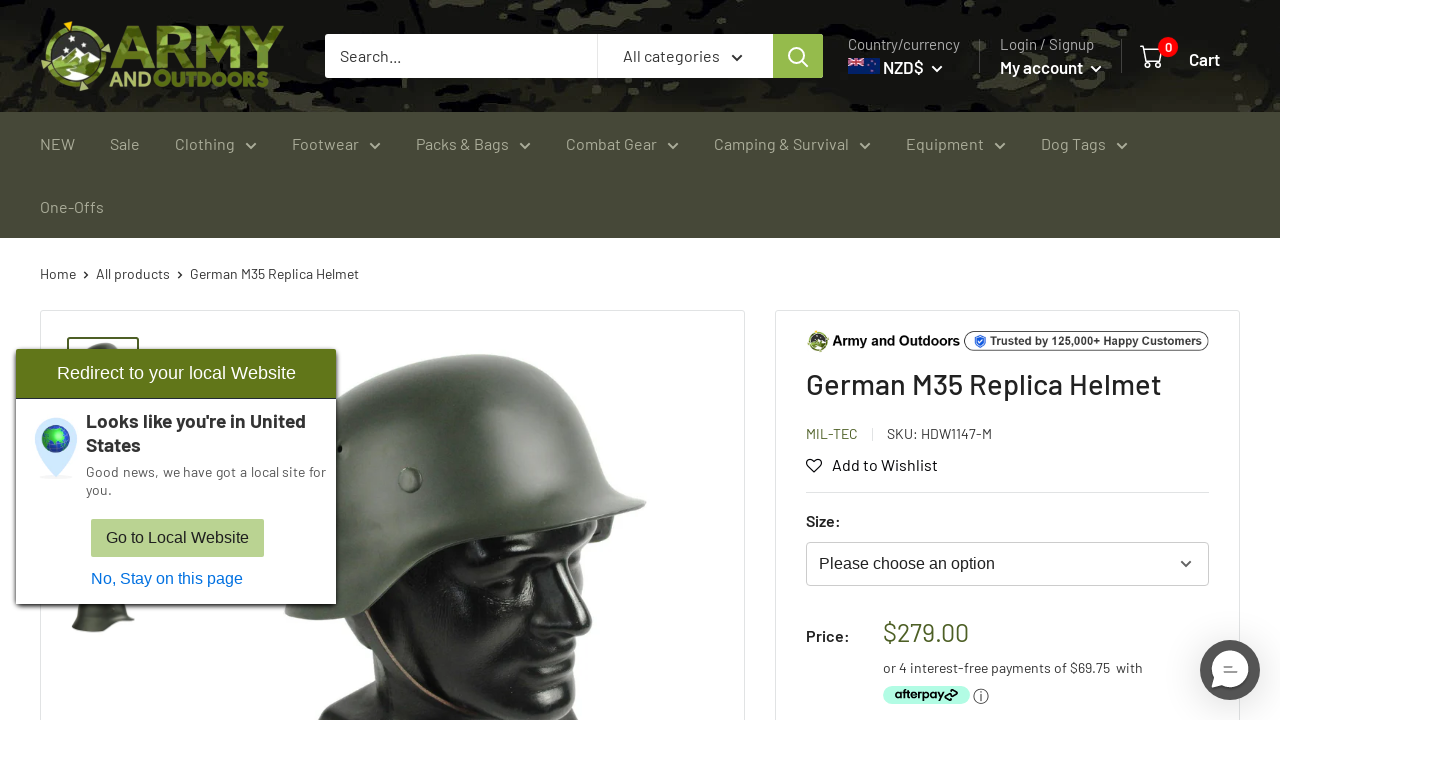

--- FILE ---
content_type: text/html; charset=utf-8
request_url: https://www.armyandoutdoors.co.nz/products/german-m35-replica-helmet
body_size: 77984
content:
<!doctype html>

<html class="no-js" lang="en">
  <head>
    <!-- Google tag (gtag.js) -->
<script async src="https://www.googletagmanager.com/gtag/js?id=G-E6GZP9YPWB"></script>
<script>
  window.dataLayer = window.dataLayer || [];
  function gtag(){dataLayer.push(arguments);}
  gtag('js', new Date());

  gtag('config', 'G-E6GZP9YPWB');
</script>
<!--LOOMI SDK-->
<!--DO NOT EDIT-->
<link rel="preconnect"  href="https://live.visually-io.com/" crossorigin>
<link rel="dns-prefetch" href="https://live.visually-io.com/">
<script>
(()=> {
    const env = 2;
    var store = "armyandoutdoors.myshopify.com";
    var alias = store.replace(".myshopify.com", "").replaceAll("-", "_").toUpperCase();
    var jitsuKey =  "js.8692552";
    window.loomi_ctx = {...(window.loomi_ctx || {}),storeAlias:alias,jitsuKey,env};
    
    
	
	var product = {};
	var variants = [];
	
	variants.push({id:18156839370817,policy:"deny",price:27900,iq:3});
	
	variants.push({id:641911455758,policy:"deny",price:27900,iq:3});
	
	product.variants = variants;
	product.oos = !true;
	product.price = 27900 ;
	window.loomi_ctx.current_product=product;
	window.loomi_ctx.productId=110689714190;
	window.loomi_ctx.variantId = 18156839370817;
	
})()
</script>
<link href="https://live.visually-io.com/widgets/vsly-preact.min.js?k=js.8692552&e=2&s=ARMYANDOUTDOORS" rel="preload" as="script">
<script type="text/javascript" src="https://live.visually-io.com/widgets/vsly-preact.min.js?k=js.8692552&e=2&s=ARMYANDOUTDOORS"></script>
<link href="https://live.visually-io.com/cf/ARMYANDOUTDOORS.js" rel="preload" as="script">
<link href="https://live.visually-io.com/v/visually.js" rel="preload" as="script">
<script type="text/javascript" src="https://live.visually-io.com/cf/ARMYANDOUTDOORS.js"></script>
<script type="text/javascript" src="https://live.visually-io.com/v/visually.js"></script>
<script defer type="text/javascript" src="https://live.visually-io.com/v/visually-a.js"></script>
<!--LOOMI SDK-->



    <meta charset="utf-8">
    <meta
      name="viewport"
      content="width=device-width, initial-scale=1.0, height=device-height, minimum-scale=1.0, maximum-scale=5.0"
    >
    <meta name="theme-color" content="#4d5f25">
    
    <link rel="canonical" href="https://www.armyandoutdoors.co.nz/products/german-m35-replica-helmet">

    <link rel="alternate" href="https://www.armyandoutdoors.com/products/german-m35-replica-helmet" hreflang="x-default">
    <link rel="alternate" href="https://www.armyandoutdoors.com.au/products/german-m35-replica-helmet" hreflang="en-au">
    <link rel="alternate" href="https://www.armyandoutdoors.co.nz/products/german-m35-replica-helmet" hreflang="en-nz">
    

    <meta name="google-site-verification" content="nH75iV6s_BHrm4VDZhLdzCy6k2gTJy9fO5a1Tl-AyjY">
    <meta name="google-site-verification" content="urV6LZC1I8VBlgUPqMMQNaQTe7mlyvgfy39mp82-Mvc">

    <link
      rel="preload"
      href="https://cdn.shopify.com/s/files/1/0073/8816/8247/files/army-header-background-4.jpg?322"
      as="image"
    >

    
    

<!-- Google tag (gtag.js) -->
<script async src="https://www.googletagmanager.com/gtag/js?id=G-E6GZP9YPWB"></script>
<script>
  window.dataLayer = window.dataLayer || [];
  function gtag(){dataLayer.push(arguments);}
  gtag('js', new Date());

  gtag('config', 'G-E6GZP9YPWB');
</script><title>German M35 Replica Helmet | Army and Outdoors
</title>
    <style>
      

        
    </style><meta name="description" content="The German M35 is an iconic helmet from WWII. It&#39;s distinctive &quot;coal scuttle&quot; shape is crafted from tough steel with a leather liner and chin strap."><link rel="canonical" href="https://www.armyandoutdoors.co.nz/products/german-m35-replica-helmet"><link rel="shortcut icon" href="//www.armyandoutdoors.co.nz/cdn/shop/files/AaO-Compass-fav-96x-v3_96x96.png?v=1663804977" type="image/png"><link rel="preload" as="style" href="//www.armyandoutdoors.co.nz/cdn/shop/t/301/assets/theme.css?v=146357661312207948241769121902">
    <link rel="preload" as="script" href="//www.armyandoutdoors.co.nz/cdn/shop/t/301/assets/theme.js?v=176984671111638102591769121902">
    <link rel="preload" as="script" href="//www.armyandoutdoors.co.nz/cdn/shop/t/301/assets/jquery-3.6.0.js?v=115860211936397945481769121902">

    <link rel="preconnect" href="https://cdn.shopify.com">
    <link rel="preconnect" href="https://fonts.shopifycdn.com">
    <link rel="dns-prefetch" href="https://productreviews.shopifycdn.com">
    <link rel="dns-prefetch" href="https://ajax.googleapis.com">
    <link rel="dns-prefetch" href="https://maps.googleapis.com">
    <link rel="dns-prefetch" href="https://maps.gstatic.com">

    <meta property="og:type" content="product">
  <meta property="og:title" content="German M35 Replica Helmet"><meta property="og:image" content="http://www.armyandoutdoors.co.nz/cdn/shop/products/HDW1147-German-M35-Helmet-Main_cbe45cc3-3b7a-4f09-9deb-3fddde18aaa2.JPG?v=1513894684">
    <meta property="og:image:secure_url" content="https://www.armyandoutdoors.co.nz/cdn/shop/products/HDW1147-German-M35-Helmet-Main_cbe45cc3-3b7a-4f09-9deb-3fddde18aaa2.JPG?v=1513894684">
    <meta property="og:image:width" content="1000">
    <meta property="og:image:height" content="1000"><meta property="product:price:amount" content="279.00">
  <meta property="product:price:currency" content="NZD"><meta property="og:description" content="The German M35 is an iconic helmet from WWII. It&#39;s distinctive &quot;coal scuttle&quot; shape is crafted from tough steel with a leather liner and chin strap."><meta property="og:url" content="https://www.armyandoutdoors.co.nz/products/german-m35-replica-helmet">
<meta property="og:site_name" content="Army &amp; Outdoors"><meta name="twitter:card" content="summary"><meta name="twitter:title" content="German M35 Replica Helmet">
  <meta name="twitter:description" content="The German M35 is an iconic helmet (Stahlhelm) from WWII. It&#39;s distinctive shape was instantly recognisable and was used as a symbol in military propaganda. A wide release of the helmets began in 1935 (hence M35) and were issued to all of the branches of the German military (Wehrmacht) including the Kriegsmarine, Heer, Waffen SS and Luftwaffe. Although named by the German manufacturer as a M35, these helmets are more accurate of a M40 (mainly due to the stamped ventilation hole). This among other minor details was done during war time to speed up/cheapen production. The stamped shell size (64 or 68cm) and manufacturer on the center of the helm, the rolled steel edge, and the leather liner and chin strap are all close to the original design. Made from a tough steel shell, it&#39;s similar in weight and colour to genuine M35/M40 models.  For">
  <meta name="twitter:image" content="https://www.armyandoutdoors.co.nz/cdn/shop/products/HDW1147-German-M35-Helmet-Main_cbe45cc3-3b7a-4f09-9deb-3fddde18aaa2_600x600_crop_center.JPG?v=1513894684">
    <link rel="preload" href="//www.armyandoutdoors.co.nz/cdn/fonts/barlow/barlow_n5.a193a1990790eba0cc5cca569d23799830e90f07.woff2" as="font" type="font/woff2" crossorigin><link rel="preload" href="//www.armyandoutdoors.co.nz/cdn/fonts/barlow/barlow_n4.038c60d7ea9ddb238b2f64ba6f463ba6c0b5e5ad.woff2" as="font" type="font/woff2" crossorigin><style>
  @font-face {
  font-family: Barlow;
  font-weight: 500;
  font-style: normal;
  font-display: swap;
  src: url("//www.armyandoutdoors.co.nz/cdn/fonts/barlow/barlow_n5.a193a1990790eba0cc5cca569d23799830e90f07.woff2") format("woff2"),
       url("//www.armyandoutdoors.co.nz/cdn/fonts/barlow/barlow_n5.ae31c82169b1dc0715609b8cc6a610b917808358.woff") format("woff");
}

  @font-face {
  font-family: Barlow;
  font-weight: 400;
  font-style: normal;
  font-display: swap;
  src: url("//www.armyandoutdoors.co.nz/cdn/fonts/barlow/barlow_n4.038c60d7ea9ddb238b2f64ba6f463ba6c0b5e5ad.woff2") format("woff2"),
       url("//www.armyandoutdoors.co.nz/cdn/fonts/barlow/barlow_n4.074a9f2b990b38aec7d56c68211821e455b6d075.woff") format("woff");
}

@font-face {
  font-family: Barlow;
  font-weight: 600;
  font-style: normal;
  font-display: swap;
  src: url("//www.armyandoutdoors.co.nz/cdn/fonts/barlow/barlow_n6.329f582a81f63f125e63c20a5a80ae9477df68e1.woff2") format("woff2"),
       url("//www.armyandoutdoors.co.nz/cdn/fonts/barlow/barlow_n6.0163402e36247bcb8b02716880d0b39568412e9e.woff") format("woff");
}

@font-face {
  font-family: Barlow;
  font-weight: 500;
  font-style: italic;
  font-display: swap;
  src: url("//www.armyandoutdoors.co.nz/cdn/fonts/barlow/barlow_i5.714d58286997b65cd479af615cfa9bb0a117a573.woff2") format("woff2"),
       url("//www.armyandoutdoors.co.nz/cdn/fonts/barlow/barlow_i5.0120f77e6447d3b5df4bbec8ad8c2d029d87fb21.woff") format("woff");
}


  @font-face {
  font-family: Barlow;
  font-weight: 700;
  font-style: normal;
  font-display: swap;
  src: url("//www.armyandoutdoors.co.nz/cdn/fonts/barlow/barlow_n7.691d1d11f150e857dcbc1c10ef03d825bc378d81.woff2") format("woff2"),
       url("//www.armyandoutdoors.co.nz/cdn/fonts/barlow/barlow_n7.4fdbb1cb7da0e2c2f88492243ffa2b4f91924840.woff") format("woff");
}

  @font-face {
  font-family: Barlow;
  font-weight: 400;
  font-style: italic;
  font-display: swap;
  src: url("//www.armyandoutdoors.co.nz/cdn/fonts/barlow/barlow_i4.8c59b6445f83f078b3520bad98b24d859431b377.woff2") format("woff2"),
       url("//www.armyandoutdoors.co.nz/cdn/fonts/barlow/barlow_i4.bf7e6d69237bd02188410034976892368fd014c0.woff") format("woff");
}

  @font-face {
  font-family: Barlow;
  font-weight: 700;
  font-style: italic;
  font-display: swap;
  src: url("//www.armyandoutdoors.co.nz/cdn/fonts/barlow/barlow_i7.50e19d6cc2ba5146fa437a5a7443c76d5d730103.woff2") format("woff2"),
       url("//www.armyandoutdoors.co.nz/cdn/fonts/barlow/barlow_i7.47e9f98f1b094d912e6fd631cc3fe93d9f40964f.woff") format("woff");
}


  :root {
    --default-text-font-size : 15px;
    --base-text-font-size    : 16px;
    --heading-font-family    : Barlow, sans-serif;
    --heading-font-weight    : 500;
    --heading-font-style     : normal;
    --text-font-family       : Barlow, sans-serif;
    --text-font-weight       : 400;
    --text-font-style        : normal;
    --text-font-bolder-weight: 600;
    --text-link-decoration   : underline;

    --text-color               : #333333;
    --text-color-rgb           : 51, 51, 51;
    --heading-color            : #212121;
    --border-color             : #e1e3e4;
    --border-color-rgb         : 225, 227, 228;
    --form-border-color        : #d4d6d8;
    --accent-color             : #4d5f25;
    --accent-color-rgb         : 77, 95, 37;
   --cart-color             : #ff0000;
    --link-color               : #3e5b5b;
    --link-color-hover         : #1f2d2e;
    --background               : #ffffff;
    --secondary-background     : #ffffff;
    --secondary-background-rgb : 255, 255, 255;
    --accent-background        : rgba(77, 95, 37, 0.08);

    --input-background: #ffffff;

    --error-color       : #ff0000;
    --error-background  : rgba(255, 0, 0, 0.07);
    --success-color     : #00aa00;
    --success-background: rgba(0, 170, 0, 0.11);

    --primary-button-background      : #617619;
    --primary-button-background-rgb  : 97, 118, 25;
    --primary-button-text-color      : #ffffff;
    --secondary-button-background    : #212121;
    --secondary-button-background-rgb: 33, 33, 33;
    --secondary-button-text-color    : #ffffff;

    --header-background      : #212121;
    --header-text-color      : #ffffff;
    --header-light-text-color: #aeaeae;
    --header-border-color    : rgba(174, 174, 174, 0.3);
    --header-accent-color    : #95bb4c;

    --footer-background-color:    #dadbce;
    --footer-heading-text-color:  #4d5f25;
    --footer-body-text-color:     #333333;
    --footer-body-text-color-rgb: 51, 51, 51;
    --footer-accent-color:        #718e34;
    --footer-accent-color-rgb:    113, 142, 52;
    --footer-border:              none;
    
    --flickity-arrow-color: #abb1b4;--product-on-sale-accent           : #ee0000;
    --product-on-sale-accent-rgb       : 238, 0, 0;
    --product-on-sale-color            : #ffffff;
    --product-in-stock-color           : #008a00;
    --product-low-stock-color          : #ee0000;
    --product-sold-out-color           : #aeaeae;
    --product-custom-label-1-background: #008a00;
    --product-custom-label-1-color     : #ffffff;
    --product-custom-label-2-background: #00a500;
    --product-custom-label-2-color     : #ffffff;
    --product-review-star-color        : #fab70d;

    --mobile-container-gutter : 20px;
    --desktop-container-gutter: 40px;

    /* Shopify related variables */
    --payment-terms-background-color: #ffffff;
  }
</style>

<script>
  // IE11 does not have support for CSS variables, so we have to polyfill them
  if (!(((window || {}).CSS || {}).supports && window.CSS.supports('(--a: 0)'))) {
    const script = document.createElement('script');
    script.type = 'text/javascript';
    script.src = 'https://cdn.jsdelivr.net/npm/css-vars-ponyfill@2';
    script.onload = function() {
      cssVars({});
    };

    document.getElementsByTagName('head')[0].appendChild(script);
  }
</script>


    <script>window.performance && window.performance.mark && window.performance.mark('shopify.content_for_header.start');</script><meta id="shopify-digital-wallet" name="shopify-digital-wallet" content="/8692552/digital_wallets/dialog">
<link rel="alternate" type="application/json+oembed" href="https://www.armyandoutdoors.co.nz/products/german-m35-replica-helmet.oembed">
<script async="async" src="/checkouts/internal/preloads.js?locale=en-NZ"></script>
<script id="shopify-features" type="application/json">{"accessToken":"41d0ae4f107b81e3df3ac492e5b7760f","betas":["rich-media-storefront-analytics"],"domain":"www.armyandoutdoors.co.nz","predictiveSearch":true,"shopId":8692552,"locale":"en"}</script>
<script>var Shopify = Shopify || {};
Shopify.shop = "armyandoutdoors.myshopify.com";
Shopify.locale = "en";
Shopify.currency = {"active":"NZD","rate":"1.0"};
Shopify.country = "NZ";
Shopify.theme = {"name":"ArmyOutdoors-WH-january2026-v12.5nz","id":186689356142,"schema_name":"Warehouse","schema_version":"2.6.6","theme_store_id":null,"role":"main"};
Shopify.theme.handle = "null";
Shopify.theme.style = {"id":null,"handle":null};
Shopify.cdnHost = "www.armyandoutdoors.co.nz/cdn";
Shopify.routes = Shopify.routes || {};
Shopify.routes.root = "/";</script>
<script type="module">!function(o){(o.Shopify=o.Shopify||{}).modules=!0}(window);</script>
<script>!function(o){function n(){var o=[];function n(){o.push(Array.prototype.slice.apply(arguments))}return n.q=o,n}var t=o.Shopify=o.Shopify||{};t.loadFeatures=n(),t.autoloadFeatures=n()}(window);</script>
<script id="shop-js-analytics" type="application/json">{"pageType":"product"}</script>
<script defer="defer" async type="module" src="//www.armyandoutdoors.co.nz/cdn/shopifycloud/shop-js/modules/v2/client.init-shop-cart-sync_BT-GjEfc.en.esm.js"></script>
<script defer="defer" async type="module" src="//www.armyandoutdoors.co.nz/cdn/shopifycloud/shop-js/modules/v2/chunk.common_D58fp_Oc.esm.js"></script>
<script defer="defer" async type="module" src="//www.armyandoutdoors.co.nz/cdn/shopifycloud/shop-js/modules/v2/chunk.modal_xMitdFEc.esm.js"></script>
<script type="module">
  await import("//www.armyandoutdoors.co.nz/cdn/shopifycloud/shop-js/modules/v2/client.init-shop-cart-sync_BT-GjEfc.en.esm.js");
await import("//www.armyandoutdoors.co.nz/cdn/shopifycloud/shop-js/modules/v2/chunk.common_D58fp_Oc.esm.js");
await import("//www.armyandoutdoors.co.nz/cdn/shopifycloud/shop-js/modules/v2/chunk.modal_xMitdFEc.esm.js");

  window.Shopify.SignInWithShop?.initShopCartSync?.({"fedCMEnabled":true,"windoidEnabled":true});

</script>
<script>(function() {
  var isLoaded = false;
  function asyncLoad() {
    if (isLoaded) return;
    isLoaded = true;
    var urls = ["https:\/\/assets.smartwishlist.webmarked.net\/static\/v6\/smartwishlist2.js?shop=armyandoutdoors.myshopify.com","https:\/\/static.returngo.ai\/master.returngo.ai\/returngo.min.js?shop=armyandoutdoors.myshopify.com","https:\/\/cdn.richpanel.com\/js\/richpanel_shopify_script.js?appClientId=armyandoutdoors7831\u0026tenantId=armyandoutdoors783\u0026shop=armyandoutdoors.myshopify.com\u0026shop=armyandoutdoors.myshopify.com","https:\/\/cdn.hextom.com\/js\/eventpromotionbar.js?shop=armyandoutdoors.myshopify.com"];
    for (var i = 0; i < urls.length; i++) {
      var s = document.createElement('script');
      s.type = 'text/javascript';
      s.async = true;
      s.src = urls[i];
      var x = document.getElementsByTagName('script')[0];
      x.parentNode.insertBefore(s, x);
    }
  };
  if(window.attachEvent) {
    window.attachEvent('onload', asyncLoad);
  } else {
    window.addEventListener('load', asyncLoad, false);
  }
})();</script>
<script id="__st">var __st={"a":8692552,"offset":46800,"reqid":"bfe27713-060a-43b3-b117-b24c3df79002-1769395547","pageurl":"www.armyandoutdoors.co.nz\/products\/german-m35-replica-helmet","u":"db2c6c42bc3b","p":"product","rtyp":"product","rid":110689714190};</script>
<script>window.ShopifyPaypalV4VisibilityTracking = true;</script>
<script id="captcha-bootstrap">!function(){'use strict';const t='contact',e='account',n='new_comment',o=[[t,t],['blogs',n],['comments',n],[t,'customer']],c=[[e,'customer_login'],[e,'guest_login'],[e,'recover_customer_password'],[e,'create_customer']],r=t=>t.map((([t,e])=>`form[action*='/${t}']:not([data-nocaptcha='true']) input[name='form_type'][value='${e}']`)).join(','),a=t=>()=>t?[...document.querySelectorAll(t)].map((t=>t.form)):[];function s(){const t=[...o],e=r(t);return a(e)}const i='password',u='form_key',d=['recaptcha-v3-token','g-recaptcha-response','h-captcha-response',i],f=()=>{try{return window.sessionStorage}catch{return}},m='__shopify_v',_=t=>t.elements[u];function p(t,e,n=!1){try{const o=window.sessionStorage,c=JSON.parse(o.getItem(e)),{data:r}=function(t){const{data:e,action:n}=t;return t[m]||n?{data:e,action:n}:{data:t,action:n}}(c);for(const[e,n]of Object.entries(r))t.elements[e]&&(t.elements[e].value=n);n&&o.removeItem(e)}catch(o){console.error('form repopulation failed',{error:o})}}const l='form_type',E='cptcha';function T(t){t.dataset[E]=!0}const w=window,h=w.document,L='Shopify',v='ce_forms',y='captcha';let A=!1;((t,e)=>{const n=(g='f06e6c50-85a8-45c8-87d0-21a2b65856fe',I='https://cdn.shopify.com/shopifycloud/storefront-forms-hcaptcha/ce_storefront_forms_captcha_hcaptcha.v1.5.2.iife.js',D={infoText:'Protected by hCaptcha',privacyText:'Privacy',termsText:'Terms'},(t,e,n)=>{const o=w[L][v],c=o.bindForm;if(c)return c(t,g,e,D).then(n);var r;o.q.push([[t,g,e,D],n]),r=I,A||(h.body.append(Object.assign(h.createElement('script'),{id:'captcha-provider',async:!0,src:r})),A=!0)});var g,I,D;w[L]=w[L]||{},w[L][v]=w[L][v]||{},w[L][v].q=[],w[L][y]=w[L][y]||{},w[L][y].protect=function(t,e){n(t,void 0,e),T(t)},Object.freeze(w[L][y]),function(t,e,n,w,h,L){const[v,y,A,g]=function(t,e,n){const i=e?o:[],u=t?c:[],d=[...i,...u],f=r(d),m=r(i),_=r(d.filter((([t,e])=>n.includes(e))));return[a(f),a(m),a(_),s()]}(w,h,L),I=t=>{const e=t.target;return e instanceof HTMLFormElement?e:e&&e.form},D=t=>v().includes(t);t.addEventListener('submit',(t=>{const e=I(t);if(!e)return;const n=D(e)&&!e.dataset.hcaptchaBound&&!e.dataset.recaptchaBound,o=_(e),c=g().includes(e)&&(!o||!o.value);(n||c)&&t.preventDefault(),c&&!n&&(function(t){try{if(!f())return;!function(t){const e=f();if(!e)return;const n=_(t);if(!n)return;const o=n.value;o&&e.removeItem(o)}(t);const e=Array.from(Array(32),(()=>Math.random().toString(36)[2])).join('');!function(t,e){_(t)||t.append(Object.assign(document.createElement('input'),{type:'hidden',name:u})),t.elements[u].value=e}(t,e),function(t,e){const n=f();if(!n)return;const o=[...t.querySelectorAll(`input[type='${i}']`)].map((({name:t})=>t)),c=[...d,...o],r={};for(const[a,s]of new FormData(t).entries())c.includes(a)||(r[a]=s);n.setItem(e,JSON.stringify({[m]:1,action:t.action,data:r}))}(t,e)}catch(e){console.error('failed to persist form',e)}}(e),e.submit())}));const S=(t,e)=>{t&&!t.dataset[E]&&(n(t,e.some((e=>e===t))),T(t))};for(const o of['focusin','change'])t.addEventListener(o,(t=>{const e=I(t);D(e)&&S(e,y())}));const B=e.get('form_key'),M=e.get(l),P=B&&M;t.addEventListener('DOMContentLoaded',(()=>{const t=y();if(P)for(const e of t)e.elements[l].value===M&&p(e,B);[...new Set([...A(),...v().filter((t=>'true'===t.dataset.shopifyCaptcha))])].forEach((e=>S(e,t)))}))}(h,new URLSearchParams(w.location.search),n,t,e,['guest_login'])})(!0,!0)}();</script>
<script integrity="sha256-4kQ18oKyAcykRKYeNunJcIwy7WH5gtpwJnB7kiuLZ1E=" data-source-attribution="shopify.loadfeatures" defer="defer" src="//www.armyandoutdoors.co.nz/cdn/shopifycloud/storefront/assets/storefront/load_feature-a0a9edcb.js" crossorigin="anonymous"></script>
<script data-source-attribution="shopify.dynamic_checkout.dynamic.init">var Shopify=Shopify||{};Shopify.PaymentButton=Shopify.PaymentButton||{isStorefrontPortableWallets:!0,init:function(){window.Shopify.PaymentButton.init=function(){};var t=document.createElement("script");t.src="https://www.armyandoutdoors.co.nz/cdn/shopifycloud/portable-wallets/latest/portable-wallets.en.js",t.type="module",document.head.appendChild(t)}};
</script>
<script data-source-attribution="shopify.dynamic_checkout.buyer_consent">
  function portableWalletsHideBuyerConsent(e){var t=document.getElementById("shopify-buyer-consent"),n=document.getElementById("shopify-subscription-policy-button");t&&n&&(t.classList.add("hidden"),t.setAttribute("aria-hidden","true"),n.removeEventListener("click",e))}function portableWalletsShowBuyerConsent(e){var t=document.getElementById("shopify-buyer-consent"),n=document.getElementById("shopify-subscription-policy-button");t&&n&&(t.classList.remove("hidden"),t.removeAttribute("aria-hidden"),n.addEventListener("click",e))}window.Shopify?.PaymentButton&&(window.Shopify.PaymentButton.hideBuyerConsent=portableWalletsHideBuyerConsent,window.Shopify.PaymentButton.showBuyerConsent=portableWalletsShowBuyerConsent);
</script>
<script data-source-attribution="shopify.dynamic_checkout.cart.bootstrap">document.addEventListener("DOMContentLoaded",(function(){function t(){return document.querySelector("shopify-accelerated-checkout-cart, shopify-accelerated-checkout")}if(t())Shopify.PaymentButton.init();else{new MutationObserver((function(e,n){t()&&(Shopify.PaymentButton.init(),n.disconnect())})).observe(document.body,{childList:!0,subtree:!0})}}));
</script>

<script>window.performance && window.performance.mark && window.performance.mark('shopify.content_for_header.end');</script>

    <link rel="stylesheet" href="//www.armyandoutdoors.co.nz/cdn/shop/t/301/assets/theme.css?v=146357661312207948241769121902">

    
  <script type="application/ld+json">
  {
    "@context": "https://schema.org",
    "@type": "Product",
    "productID": 110689714190,
    "offers": [{
          "@type": "Offer",
          "name": "Medium (57-58cm)",
          "availability":"https://schema.org/InStock",
          "price": 279.0,
          "priceCurrency": "NZD",
          "priceValidUntil": "2026-02-05",
           "itemCondition" : "https://schema.org/NewCondition","sku": "HDW1147-M",
            "gtin13": "4046872214981",
          "url": "/products/german-m35-replica-helmet?variant=18156839370817",
          "hasMerchantReturnPolicy": {
          "@type": "MerchantReturnPolicy",
          "applicableCountry": "NZ",
          "returnPolicyCategory": "https://schema.org/MerchantReturnFiniteReturnWindow",
          "merchantReturnDays": 30,
          "returnMethod": "https://schema.org/ReturnByMail",
          "returnFees": "https://schema.org/FreeReturn"
        },
        "shippingDetails": {
          "@type": "OfferShippingDetails",
          "shippingRate": {
            "@type": "MonetaryAmount",
            
      "value": "8",
      
            "currency": "NZD"
          },
          "shippingDestination": {
            "@type": "DefinedRegion",
            "addressCountry": "NZ"
          },
          "deliveryTime": {
            "@type": "ShippingDeliveryTime",
            "handlingTime": {
              "@type": "QuantitativeValue",
              "minValue": 0,
              "maxValue": 1,
              "unitCode": "DAY"
            },
            "transitTime": {
              "@type": "QuantitativeValue",
              "minValue": 1,
              "maxValue": 4,
              "unitCode": "DAY"
            }
          }
        }
   
        },
{
          "@type": "Offer",
          "name": "Large (59-60cm)",
          "availability":"https://schema.org/InStock",
          "price": 279.0,
          "priceCurrency": "NZD",
          "priceValidUntil": "2026-02-05",
           "itemCondition" : "https://schema.org/NewCondition","sku": "HDW1147-L",
            "gtin13": "4046872214981",
          "url": "/products/german-m35-replica-helmet?variant=641911455758",
          "hasMerchantReturnPolicy": {
          "@type": "MerchantReturnPolicy",
          "applicableCountry": "NZ",
          "returnPolicyCategory": "https://schema.org/MerchantReturnFiniteReturnWindow",
          "merchantReturnDays": 30,
          "returnMethod": "https://schema.org/ReturnByMail",
          "returnFees": "https://schema.org/FreeReturn"
        },
        "shippingDetails": {
          "@type": "OfferShippingDetails",
          "shippingRate": {
            "@type": "MonetaryAmount",
            
      "value": "8",
      
            "currency": "NZD"
          },
          "shippingDestination": {
            "@type": "DefinedRegion",
            "addressCountry": "NZ"
          },
          "deliveryTime": {
            "@type": "ShippingDeliveryTime",
            "handlingTime": {
              "@type": "QuantitativeValue",
              "minValue": 0,
              "maxValue": 1,
              "unitCode": "DAY"
            },
            "transitTime": {
              "@type": "QuantitativeValue",
              "minValue": 1,
              "maxValue": 4,
              "unitCode": "DAY"
            }
          }
        }
   
        }
],
      
    "brand": {
      "@type": "Brand",
      "name": "Mil-Tec"
    },
    "name": "German M35 Replica Helmet",
    "description": "The German M35 is an iconic helmet (Stahlhelm) from WWII. It's distinctive shape was instantly recognisable and was used as a symbol in military propaganda. A wide release of the helmets began in 1935 (hence M35) and were issued to all of the branches of the German military (Wehrmacht) including the Kriegsmarine, Heer, Waffen SS and Luftwaffe.\nAlthough named by the German manufacturer as a M35, these helmets are more accurate of a M40 (mainly due to the stamped ventilation hole). This among other minor details was done during war time to speed up\/cheapen production. The stamped shell size (64 or 68cm) and manufacturer on the center of the helm, the rolled steel edge, and the leather liner and chin strap are all close to the original design. Made from a tough steel shell, it's similar in weight and colour to genuine M35\/M40 models. \nFor reenactment purposes, this is a good quality recreation. The originals are becoming a rare and very expensive find. If you're wanting one of these iconic coal scuttle helmet designs, a replica is a good way to go.\nFeatures:\n\nSimilarly detailed to a genuine German M35\/M40 Helmet\nTough, heavy steel shell\nLeather suspension\nAttached leather chin strap\nRolled steel edge \n\nSizing: Medium - 64cm shell, to fit 57-58cmLarge - 68cm shell, to fit 59-60cmTo find out which liner your size is, measure around your forehead. If you want more information on our sizing, check out our sizing guideWeight: Aprpox. 1.4kg Content: Steel shell with leather liner \u0026amp; chin strapColour: Feldgrau (field grey, green-grey)Condition: New - Commercial New Product (Non-Military issue). If you want more information on our condition ratings, check out our condition guide",
    "category": "Helmets",
    "url": "/products/german-m35-replica-helmet",
    "sku": "HDW1147-M",
    "image": {
      "@type": "ImageObject",
      "url": "https://www.armyandoutdoors.co.nz/cdn/shop/products/HDW1147-German-M35-Helmet-Main_cbe45cc3-3b7a-4f09-9deb-3fddde18aaa2.JPG?v=1513894684&width=1024",
      "image": "https://www.armyandoutdoors.co.nz/cdn/shop/products/HDW1147-German-M35-Helmet-Main_cbe45cc3-3b7a-4f09-9deb-3fddde18aaa2.JPG?v=1513894684&width=1024",
      "name": "German M35 Replica Helmet - Mil-Tec - Helmets",
      "width": "1024",
      "height": "1024"
    }
  }
  </script>



  <script type="application/ld+json">
  {
    "@context": "https://schema.org",
    "@type": "BreadcrumbList",
  "itemListElement": [{
      "@type": "ListItem",
      "position": 1,
      "name": "Home",
      "item": "https://www.armyandoutdoors.co.nz"
    },{
          "@type": "ListItem",
          "position": 2,
          "name": "German M35 Replica Helmet",
          "item": "https://www.armyandoutdoors.co.nz/products/german-m35-replica-helmet"
        }]
  }
  </script>



    <script>
      // This allows to expose several variables to the global scope, to be used in scripts
      window.theme = {
        pageType: "product",
        cartCount: 0,
        moneyFormat: "${{amount}}",
        moneyWithCurrencyFormat: "${{amount}} NZD",
        currencyCodeEnabled: true,
        showDiscount: true,
        discountMode: "percentage",
        searchMode: "product,article",
        searchUnavailableProducts: "last",
        cartType: "drawer"
      };

      window.routes = {
        rootUrl: "\/",
        rootUrlWithoutSlash: '',
        cartUrl: "\/cart",
        cartAddUrl: "\/cart\/add",
        cartChangeUrl: "\/cart\/change",
        searchUrl: "\/search",
        productRecommendationsUrl: "\/recommendations\/products"
      };

      window.languages = {
        productRegularPrice: "Regular price",
        productSalePrice: "Sale price",
        collectionOnSaleLabel: "Save {{savings}}",
        productFormUnavailable: "Unavailable",
        productFormAddToCart: "Add to cart",
        productFormSoldOut: "Sold out",
        productAdded: "Product has been added to your cart",
        productAddedShort: "Added!",
        shippingEstimatorNoResults: "No shipping could be found for your address.",
        shippingEstimatorOneResult: "There is one shipping rate for your address:",
        shippingEstimatorMultipleResults: "There are {{count}} shipping rates for your address:",
        shippingEstimatorErrors: "There are some errors:"
      };

      window.lazySizesConfig = {
        loadHidden: false,
        hFac: 0.8,
        expFactor: 3,
        customMedia: {
          '--phone': '(max-width: 640px)',
          '--tablet': '(min-width: 641px) and (max-width: 1023px)',
          '--lap': '(min-width: 1024px)'
        }
      };

      document.documentElement.className = document.documentElement.className.replace('no-js', 'js');
    </script><script src="//www.armyandoutdoors.co.nz/cdn/shop/t/301/assets/theme.js?v=176984671111638102591769121902" defer></script>
    <script src="//www.armyandoutdoors.co.nz/cdn/shop/t/301/assets/custom.js?v=102476495355921946141769121902" defer></script><script>
        (function () {
          window.onpageshow = function() {
            // We force re-freshing the cart content onpageshow, as most browsers will serve a cache copy when hitting the
            // back button, which cause staled data
            document.documentElement.dispatchEvent(new CustomEvent('cart:refresh', {
              bubbles: true,
              detail: {scrollToTop: false}
            }));
          };
        })();
      </script>

    
    
        <script type="text/javascript" src="//www.armyandoutdoors.co.nz/cdn/shop/t/301/assets/jquery-3.6.0.js?v=115860211936397945481769121902"></script>
  
    <meta name="google-site-verification" content="RxDu4ILVAzre2SQAze_eF5zdKD3cQ9Ux_ksv0AG-cn0">
    <script>
                  jQuery.event.special.touchstart = {
          setup: function( _, ns, handle ) {
              this.addEventListener("touchstart", handle, { passive: !ns.includes("noPreventDefault") });
          }
      };
      jQuery.event.special.touchmove = {
          setup: function( _, ns, handle ) {
              this.addEventListener("touchmove", handle, { passive: !ns.includes("noPreventDefault") });
          }
      };
      jQuery.event.special.wheel = {
          setup: function( _, ns, handle ){
              this.addEventListener("wheel", handle, { passive: true });
          }
      };
      jQuery.event.special.mousewheel = {
          setup: function( _, ns, handle ){
              this.addEventListener("mousewheel", handle, { passive: true });
          }
      };
    </script>

  <script>
  const url11 = new URL(window.location.href);
if (url11.searchParams.has('redirect')) {
const urlParams = new URLSearchParams(window.location.search);
const RedirectURl = urlParams.get('redirect');
let text1 = "https://www.armyandoutdoors.co.nz";
let result22 = text1.concat(RedirectURl);
 
var request;
if(window.XMLHttpRequest)
    request = new XMLHttpRequest();
else
    request = new ActiveXObject("Microsoft.XMLHTTP");
request.open('GET', result22, false);
request.send(); // there will be a 'pause' here until the response to come.
// the object request will be actually modified
if (request.status === 404) {
   // alert("The page you are trying to reach is not available.");
} else{
      location.href = result22;
}
} 
</script>
  
  <!-- Google tag (gtag.js) -->
<script async src="https://www.googletagmanager.com/gtag/js?id=AW-968577337"></script>
<script>
  window.dataLayer = window.dataLayer || [];
  function gtag(){dataLayer.push(arguments);}
  gtag('js', new Date());

  gtag('config', 'AW-968577337');
</script>

<script>
    
    
    
    
    var gsf_conversion_data = {page_type : 'product', event : 'view_item', data : {product_data : [{variant_id : 18156839370817, product_id : 110689714190, name : "German M35 Replica Helmet", price : "279.00", currency : "NZD", sku : "HDW1147-M", brand : "Mil-Tec", variant : "Medium (57-58cm)", category : "Helmets", quantity : "3" }], total_price : "279.00", shop_currency : "NZD"}};
    
</script>

<script type="text/javascript">
    (function(c,l,a,r,i,t,y){
        c[a]=c[a]||function(){(c[a].q=c[a].q||[]).push(arguments)};
        t=l.createElement(r);t.async=1;t.src="https://www.clarity.ms/tag/"+i;
        y=l.getElementsByTagName(r)[0];y.parentNode.insertBefore(t,y);
    })(window, document, "clarity", "script", "q3uovr7csk");
</script>    
  

<!-- BEGIN app block: shopify://apps/visually-a-b-testing-cro/blocks/themetest/d08aba15-0b89-475b-9f75-9c4c0ca8c3c4 --><style>
  #preview-bar-iframe,
  #PBarNextFrameWrapper,
  #PBarNextFrame {
    display: none !important;
  }
</style>

<!-- END app block --><!-- BEGIN app block: shopify://apps/klaviyo-email-marketing-sms/blocks/klaviyo-onsite-embed/2632fe16-c075-4321-a88b-50b567f42507 -->












  <script async src="https://static.klaviyo.com/onsite/js/NYSin7/klaviyo.js?company_id=NYSin7"></script>
  <script>!function(){if(!window.klaviyo){window._klOnsite=window._klOnsite||[];try{window.klaviyo=new Proxy({},{get:function(n,i){return"push"===i?function(){var n;(n=window._klOnsite).push.apply(n,arguments)}:function(){for(var n=arguments.length,o=new Array(n),w=0;w<n;w++)o[w]=arguments[w];var t="function"==typeof o[o.length-1]?o.pop():void 0,e=new Promise((function(n){window._klOnsite.push([i].concat(o,[function(i){t&&t(i),n(i)}]))}));return e}}})}catch(n){window.klaviyo=window.klaviyo||[],window.klaviyo.push=function(){var n;(n=window._klOnsite).push.apply(n,arguments)}}}}();</script>

  
    <script id="viewed_product">
      if (item == null) {
        var _learnq = _learnq || [];

        var MetafieldReviews = null
        var MetafieldYotpoRating = null
        var MetafieldYotpoCount = null
        var MetafieldLooxRating = null
        var MetafieldLooxCount = null
        var okendoProduct = null
        var okendoProductReviewCount = null
        var okendoProductReviewAverageValue = null
        try {
          // The following fields are used for Customer Hub recently viewed in order to add reviews.
          // This information is not part of __kla_viewed. Instead, it is part of __kla_viewed_reviewed_items
          MetafieldReviews = {};
          MetafieldYotpoRating = null
          MetafieldYotpoCount = null
          MetafieldLooxRating = null
          MetafieldLooxCount = null

          okendoProduct = {"reviewCount":0,"reviewAverageValue":"0.0"}
          // If the okendo metafield is not legacy, it will error, which then requires the new json formatted data
          if (okendoProduct && 'error' in okendoProduct) {
            okendoProduct = null
          }
          okendoProductReviewCount = okendoProduct ? okendoProduct.reviewCount : null
          okendoProductReviewAverageValue = okendoProduct ? okendoProduct.reviewAverageValue : null
        } catch (error) {
          console.error('Error in Klaviyo onsite reviews tracking:', error);
        }

        var item = {
          Name: "German M35 Replica Helmet",
          ProductID: 110689714190,
          Categories: ["Airsoft \u0026 Paintball Protection","All","Armour \u0026 Protection","Boxing Day Sale (Minus Boxers + Sale Items)","Collectables \u0026 Rarities","Com New","Combat Gear","Combat Helmets","Commercial New","Google Shopping NZ","Headwear","Helmets","In Stock","Mil-Tec","Not on Sale","Over $20","Protective Equipment","Sale 2","Shop by Interest","Waitangi Day Sale"],
          ImageURL: "https://www.armyandoutdoors.co.nz/cdn/shop/products/HDW1147-German-M35-Helmet-Main_cbe45cc3-3b7a-4f09-9deb-3fddde18aaa2_grande.JPG?v=1513894684",
          URL: "https://www.armyandoutdoors.co.nz/products/german-m35-replica-helmet",
          Brand: "Mil-Tec",
          Price: "$279.00",
          Value: "279.00",
          CompareAtPrice: "$0.00"
        };
        _learnq.push(['track', 'Viewed Product', item]);
        _learnq.push(['trackViewedItem', {
          Title: item.Name,
          ItemId: item.ProductID,
          Categories: item.Categories,
          ImageUrl: item.ImageURL,
          Url: item.URL,
          Metadata: {
            Brand: item.Brand,
            Price: item.Price,
            Value: item.Value,
            CompareAtPrice: item.CompareAtPrice
          },
          metafields:{
            reviews: MetafieldReviews,
            yotpo:{
              rating: MetafieldYotpoRating,
              count: MetafieldYotpoCount,
            },
            loox:{
              rating: MetafieldLooxRating,
              count: MetafieldLooxCount,
            },
            okendo: {
              rating: okendoProductReviewAverageValue,
              count: okendoProductReviewCount,
            }
          }
        }]);
      }
    </script>
  




  <script>
    window.klaviyoReviewsProductDesignMode = false
  </script>







<!-- END app block --><!-- BEGIN app block: shopify://apps/sales-discounts/blocks/countdown/29205fb1-2e68-4d81-a905-d828a51c8413 --><script id="hc_product_countdown_dates" data-p_id="110689714190" type="application/json">{}</script>

            <script>
            let hcCountdownSettings = {
                hp_cd_html: '',
                hp_cd_display_on: 0, 
                hp_cd_call_to_action: 0,
                hp_cd_sticky: 0,
                hp_cd_position: 0,
                hp_cd_link: "",
                p_cd_html: '',
                pp_selector: "form[action*='/cart/add'] button[type='submit']",
                pp_position: 0,
                pp_use_campaign_dates: 0,
                pp_valid_till: ''
            }
            </script>
            <style></style>
         
<!-- END app block --><!-- BEGIN app block: shopify://apps/okendo/blocks/theme-settings/bb689e69-ea70-4661-8fb7-ad24a2e23c29 --><!-- BEGIN app snippet: header-metafields -->










    <style data-oke-reviews-version="0.82.1" type="text/css" data-href="https://d3hw6dc1ow8pp2.cloudfront.net/reviews-widget-plus/css/okendo-reviews-styles.9d163ae1.css"></style><style data-oke-reviews-version="0.82.1" type="text/css" data-href="https://d3hw6dc1ow8pp2.cloudfront.net/reviews-widget-plus/css/modules/okendo-star-rating.4cb378a8.css"></style><style data-oke-reviews-version="0.82.1" type="text/css" data-href="https://d3hw6dc1ow8pp2.cloudfront.net/reviews-widget-plus/css/modules/okendo-reviews-keywords.0942444f.css"></style><style data-oke-reviews-version="0.82.1" type="text/css" data-href="https://d3hw6dc1ow8pp2.cloudfront.net/reviews-widget-plus/css/modules/okendo-reviews-summary.a0c9d7d6.css"></style><style type="text/css">.okeReviews[data-oke-container],div.okeReviews{font-size:14px;font-size:var(--oke-text-regular);font-weight:400;font-family:var(--oke-text-fontFamily);line-height:1.6}.okeReviews[data-oke-container] *,.okeReviews[data-oke-container] :after,.okeReviews[data-oke-container] :before,div.okeReviews *,div.okeReviews :after,div.okeReviews :before{box-sizing:border-box}.okeReviews[data-oke-container] h1,.okeReviews[data-oke-container] h2,.okeReviews[data-oke-container] h3,.okeReviews[data-oke-container] h4,.okeReviews[data-oke-container] h5,.okeReviews[data-oke-container] h6,div.okeReviews h1,div.okeReviews h2,div.okeReviews h3,div.okeReviews h4,div.okeReviews h5,div.okeReviews h6{font-size:1em;font-weight:400;line-height:1.4;margin:0}.okeReviews[data-oke-container] ul,div.okeReviews ul{padding:0;margin:0}.okeReviews[data-oke-container] li,div.okeReviews li{list-style-type:none;padding:0}.okeReviews[data-oke-container] p,div.okeReviews p{line-height:1.8;margin:0 0 4px}.okeReviews[data-oke-container] p:last-child,div.okeReviews p:last-child{margin-bottom:0}.okeReviews[data-oke-container] a,div.okeReviews a{text-decoration:none;color:inherit}.okeReviews[data-oke-container] button,div.okeReviews button{border-radius:0;border:0;box-shadow:none;margin:0;width:auto;min-width:auto;padding:0;background-color:transparent;min-height:auto}.okeReviews[data-oke-container] button,.okeReviews[data-oke-container] input,.okeReviews[data-oke-container] select,.okeReviews[data-oke-container] textarea,div.okeReviews button,div.okeReviews input,div.okeReviews select,div.okeReviews textarea{font-family:inherit;font-size:1em}.okeReviews[data-oke-container] label,.okeReviews[data-oke-container] select,div.okeReviews label,div.okeReviews select{display:inline}.okeReviews[data-oke-container] select,div.okeReviews select{width:auto}.okeReviews[data-oke-container] article,.okeReviews[data-oke-container] aside,div.okeReviews article,div.okeReviews aside{margin:0}.okeReviews[data-oke-container] table,div.okeReviews table{background:transparent;border:0;border-collapse:collapse;border-spacing:0;font-family:inherit;font-size:1em;table-layout:auto}.okeReviews[data-oke-container] table td,.okeReviews[data-oke-container] table th,.okeReviews[data-oke-container] table tr,div.okeReviews table td,div.okeReviews table th,div.okeReviews table tr{border:0;font-family:inherit;font-size:1em}.okeReviews[data-oke-container] table td,.okeReviews[data-oke-container] table th,div.okeReviews table td,div.okeReviews table th{background:transparent;font-weight:400;letter-spacing:normal;padding:0;text-align:left;text-transform:none;vertical-align:middle}.okeReviews[data-oke-container] table tr:hover td,.okeReviews[data-oke-container] table tr:hover th,div.okeReviews table tr:hover td,div.okeReviews table tr:hover th{background:transparent}.okeReviews[data-oke-container] fieldset,div.okeReviews fieldset{border:0;padding:0;margin:0;min-width:0}.okeReviews[data-oke-container] img,.okeReviews[data-oke-container] svg,div.okeReviews img,div.okeReviews svg{max-width:none}.okeReviews[data-oke-container] div:empty,div.okeReviews div:empty{display:block}.okeReviews[data-oke-container] .oke-icon:before,div.okeReviews .oke-icon:before{font-family:oke-widget-icons!important;font-style:normal;font-weight:400;font-variant:normal;text-transform:none;line-height:1;-webkit-font-smoothing:antialiased;-moz-osx-font-smoothing:grayscale;color:inherit}.okeReviews[data-oke-container] .oke-icon--select-arrow:before,div.okeReviews .oke-icon--select-arrow:before{content:""}.okeReviews[data-oke-container] .oke-icon--loading:before,div.okeReviews .oke-icon--loading:before{content:""}.okeReviews[data-oke-container] .oke-icon--pencil:before,div.okeReviews .oke-icon--pencil:before{content:""}.okeReviews[data-oke-container] .oke-icon--filter:before,div.okeReviews .oke-icon--filter:before{content:""}.okeReviews[data-oke-container] .oke-icon--play:before,div.okeReviews .oke-icon--play:before{content:""}.okeReviews[data-oke-container] .oke-icon--tick-circle:before,div.okeReviews .oke-icon--tick-circle:before{content:""}.okeReviews[data-oke-container] .oke-icon--chevron-left:before,div.okeReviews .oke-icon--chevron-left:before{content:""}.okeReviews[data-oke-container] .oke-icon--chevron-right:before,div.okeReviews .oke-icon--chevron-right:before{content:""}.okeReviews[data-oke-container] .oke-icon--thumbs-down:before,div.okeReviews .oke-icon--thumbs-down:before{content:""}.okeReviews[data-oke-container] .oke-icon--thumbs-up:before,div.okeReviews .oke-icon--thumbs-up:before{content:""}.okeReviews[data-oke-container] .oke-icon--close:before,div.okeReviews .oke-icon--close:before{content:""}.okeReviews[data-oke-container] .oke-icon--chevron-up:before,div.okeReviews .oke-icon--chevron-up:before{content:""}.okeReviews[data-oke-container] .oke-icon--chevron-down:before,div.okeReviews .oke-icon--chevron-down:before{content:""}.okeReviews[data-oke-container] .oke-icon--star:before,div.okeReviews .oke-icon--star:before{content:""}.okeReviews[data-oke-container] .oke-icon--magnifying-glass:before,div.okeReviews .oke-icon--magnifying-glass:before{content:""}@font-face{font-family:oke-widget-icons;src:url(https://d3hw6dc1ow8pp2.cloudfront.net/reviews-widget-plus/fonts/oke-widget-icons.ttf) format("truetype"),url(https://d3hw6dc1ow8pp2.cloudfront.net/reviews-widget-plus/fonts/oke-widget-icons.woff) format("woff"),url(https://d3hw6dc1ow8pp2.cloudfront.net/reviews-widget-plus/img/oke-widget-icons.bc0d6b0a.svg) format("svg");font-weight:400;font-style:normal;font-display:block}.okeReviews[data-oke-container] .oke-button,div.okeReviews .oke-button{display:inline-block;border-style:solid;border-color:var(--oke-button-borderColor);border-width:var(--oke-button-borderWidth);background-color:var(--oke-button-backgroundColor);line-height:1;padding:12px 24px;margin:0;border-radius:var(--oke-button-borderRadius);color:var(--oke-button-textColor);text-align:center;position:relative;font-weight:var(--oke-button-fontWeight);font-size:var(--oke-button-fontSize);font-family:var(--oke-button-fontFamily);outline:0}.okeReviews[data-oke-container] .oke-button-text,.okeReviews[data-oke-container] .oke-button .oke-icon,div.okeReviews .oke-button-text,div.okeReviews .oke-button .oke-icon{line-height:1}.okeReviews[data-oke-container] .oke-button.oke-is-loading,div.okeReviews .oke-button.oke-is-loading{position:relative}.okeReviews[data-oke-container] .oke-button.oke-is-loading:before,div.okeReviews .oke-button.oke-is-loading:before{font-family:oke-widget-icons!important;font-style:normal;font-weight:400;font-variant:normal;text-transform:none;line-height:1;-webkit-font-smoothing:antialiased;-moz-osx-font-smoothing:grayscale;content:"";color:undefined;font-size:12px;display:inline-block;animation:oke-spin 1s linear infinite;position:absolute;width:12px;height:12px;top:0;left:0;bottom:0;right:0;margin:auto}.okeReviews[data-oke-container] .oke-button.oke-is-loading>*,div.okeReviews .oke-button.oke-is-loading>*{opacity:0}.okeReviews[data-oke-container] .oke-button.oke-is-active,div.okeReviews .oke-button.oke-is-active{background-color:var(--oke-button-backgroundColorActive);color:var(--oke-button-textColorActive);border-color:var(--oke-button-borderColorActive)}.okeReviews[data-oke-container] .oke-button:not(.oke-is-loading),div.okeReviews .oke-button:not(.oke-is-loading){cursor:pointer}.okeReviews[data-oke-container] .oke-button:not(.oke-is-loading):not(.oke-is-active):hover,div.okeReviews .oke-button:not(.oke-is-loading):not(.oke-is-active):hover{background-color:var(--oke-button-backgroundColorHover);color:var(--oke-button-textColorHover);border-color:var(--oke-button-borderColorHover);box-shadow:0 0 0 2px var(--oke-button-backgroundColorHover)}.okeReviews[data-oke-container] .oke-button:not(.oke-is-loading):not(.oke-is-active):active,.okeReviews[data-oke-container] .oke-button:not(.oke-is-loading):not(.oke-is-active):hover:active,div.okeReviews .oke-button:not(.oke-is-loading):not(.oke-is-active):active,div.okeReviews .oke-button:not(.oke-is-loading):not(.oke-is-active):hover:active{background-color:var(--oke-button-backgroundColorActive);color:var(--oke-button-textColorActive);border-color:var(--oke-button-borderColorActive)}.okeReviews[data-oke-container] .oke-title,div.okeReviews .oke-title{font-weight:var(--oke-title-fontWeight);font-size:var(--oke-title-fontSize);font-family:var(--oke-title-fontFamily)}.okeReviews[data-oke-container] .oke-bodyText,div.okeReviews .oke-bodyText{font-weight:var(--oke-bodyText-fontWeight);font-size:var(--oke-bodyText-fontSize);font-family:var(--oke-bodyText-fontFamily)}.okeReviews[data-oke-container] .oke-linkButton,div.okeReviews .oke-linkButton{cursor:pointer;font-weight:700;pointer-events:auto;text-decoration:underline}.okeReviews[data-oke-container] .oke-linkButton:hover,div.okeReviews .oke-linkButton:hover{text-decoration:none}.okeReviews[data-oke-container] .oke-readMore,div.okeReviews .oke-readMore{cursor:pointer;color:inherit;text-decoration:underline}.okeReviews[data-oke-container] .oke-select,div.okeReviews .oke-select{cursor:pointer;background-repeat:no-repeat;background-position-x:100%;background-position-y:50%;border:none;padding:0 24px 0 12px;-moz-appearance:none;appearance:none;color:inherit;-webkit-appearance:none;background-color:transparent;background-image:url("data:image/svg+xml;charset=utf-8,%3Csvg fill='currentColor' xmlns='http://www.w3.org/2000/svg' viewBox='0 0 24 24'%3E%3Cpath d='M7 10l5 5 5-5z'/%3E%3Cpath d='M0 0h24v24H0z' fill='none'/%3E%3C/svg%3E");outline-offset:4px}.okeReviews[data-oke-container] .oke-select:disabled,div.okeReviews .oke-select:disabled{background-color:transparent;background-image:url("data:image/svg+xml;charset=utf-8,%3Csvg fill='%239a9db1' xmlns='http://www.w3.org/2000/svg' viewBox='0 0 24 24'%3E%3Cpath d='M7 10l5 5 5-5z'/%3E%3Cpath d='M0 0h24v24H0z' fill='none'/%3E%3C/svg%3E")}.okeReviews[data-oke-container] .oke-loader,div.okeReviews .oke-loader{position:relative}.okeReviews[data-oke-container] .oke-loader:before,div.okeReviews .oke-loader:before{font-family:oke-widget-icons!important;font-style:normal;font-weight:400;font-variant:normal;text-transform:none;line-height:1;-webkit-font-smoothing:antialiased;-moz-osx-font-smoothing:grayscale;content:"";color:var(--oke-text-secondaryColor);font-size:12px;display:inline-block;animation:oke-spin 1s linear infinite;position:absolute;width:12px;height:12px;top:0;left:0;bottom:0;right:0;margin:auto}.okeReviews[data-oke-container] .oke-a11yText,div.okeReviews .oke-a11yText{border:0;clip:rect(0 0 0 0);height:1px;margin:-1px;overflow:hidden;padding:0;position:absolute;width:1px}.okeReviews[data-oke-container] .oke-hidden,div.okeReviews .oke-hidden{display:none}.okeReviews[data-oke-container] .oke-modal,div.okeReviews .oke-modal{bottom:0;left:0;overflow:auto;position:fixed;right:0;top:0;z-index:2147483647;max-height:100%;background-color:rgba(0,0,0,.5);padding:40px 0 32px}@media only screen and (min-width:1024px){.okeReviews[data-oke-container] .oke-modal,div.okeReviews .oke-modal{display:flex;align-items:center;padding:48px 0}}.okeReviews[data-oke-container] .oke-modal ::-moz-selection,div.okeReviews .oke-modal ::-moz-selection{background-color:rgba(39,45,69,.2)}.okeReviews[data-oke-container] .oke-modal ::selection,div.okeReviews .oke-modal ::selection{background-color:rgba(39,45,69,.2)}.okeReviews[data-oke-container] .oke-modal,.okeReviews[data-oke-container] .oke-modal p,div.okeReviews .oke-modal,div.okeReviews .oke-modal p{color:#272d45}.okeReviews[data-oke-container] .oke-modal-content,div.okeReviews .oke-modal-content{background-color:#fff;margin:auto;position:relative;will-change:transform,opacity;width:calc(100% - 64px)}@media only screen and (min-width:1024px){.okeReviews[data-oke-container] .oke-modal-content,div.okeReviews .oke-modal-content{max-width:1000px}}.okeReviews[data-oke-container] .oke-modal-close,div.okeReviews .oke-modal-close{cursor:pointer;position:absolute;width:32px;height:32px;top:-32px;padding:4px;right:-4px;line-height:1}.okeReviews[data-oke-container] .oke-modal-close:before,div.okeReviews .oke-modal-close:before{font-family:oke-widget-icons!important;font-style:normal;font-weight:400;font-variant:normal;text-transform:none;line-height:1;-webkit-font-smoothing:antialiased;-moz-osx-font-smoothing:grayscale;content:"";color:#fff;font-size:24px;display:inline-block;width:24px;height:24px}.okeReviews[data-oke-container] .oke-modal-overlay,div.okeReviews .oke-modal-overlay{background-color:rgba(43,46,56,.9)}@media only screen and (min-width:1024px){.okeReviews[data-oke-container] .oke-modal--large .oke-modal-content,div.okeReviews .oke-modal--large .oke-modal-content{max-width:1200px}}.okeReviews[data-oke-container] .oke-modal .oke-helpful,.okeReviews[data-oke-container] .oke-modal .oke-helpful-vote-button,.okeReviews[data-oke-container] .oke-modal .oke-reviewContent-date,div.okeReviews .oke-modal .oke-helpful,div.okeReviews .oke-modal .oke-helpful-vote-button,div.okeReviews .oke-modal .oke-reviewContent-date{color:#676986}.oke-modal .okeReviews[data-oke-container].oke-w,.oke-modal div.okeReviews.oke-w{color:#272d45}.okeReviews[data-oke-container] .oke-tag,div.okeReviews .oke-tag{align-items:center;color:#272d45;display:flex;font-size:var(--oke-text-small);font-weight:600;text-align:left;position:relative;z-index:2;background-color:#f4f4f6;padding:4px 6px;border:none;border-radius:4px;gap:6px;line-height:1}.okeReviews[data-oke-container] .oke-tag svg,div.okeReviews .oke-tag svg{fill:currentColor;height:1rem}.okeReviews[data-oke-container] .hooper,div.okeReviews .hooper{height:auto}.okeReviews--left{text-align:left}.okeReviews--right{text-align:right}.okeReviews--center{text-align:center}.okeReviews :not([tabindex="-1"]):focus-visible{outline:5px auto highlight;outline:5px auto -webkit-focus-ring-color}.is-oke-modalOpen{overflow:hidden!important}img.oke-is-error{background-color:var(--oke-shadingColor);background-size:cover;background-position:50% 50%;box-shadow:inset 0 0 0 1px var(--oke-border-color)}@keyframes oke-spin{0%{transform:rotate(0deg)}to{transform:rotate(1turn)}}@keyframes oke-fade-in{0%{opacity:0}to{opacity:1}}
.oke-stars{line-height:1;position:relative;display:inline-block}.oke-stars-background svg{overflow:visible}.oke-stars-foreground{overflow:hidden;position:absolute;top:0;left:0}.oke-sr{display:inline-block;padding-top:var(--oke-starRating-spaceAbove);padding-bottom:var(--oke-starRating-spaceBelow)}.oke-sr .oke-is-clickable{cursor:pointer}.oke-sr--hidden{display:none}.oke-sr-count,.oke-sr-rating,.oke-sr-stars{display:inline-block;vertical-align:middle}.oke-sr-stars{line-height:1;margin-right:8px}.oke-sr-rating{display:none}.oke-sr-count--brackets:before{content:"("}.oke-sr-count--brackets:after{content:")"}
.oke-rk{display:block}.okeReviews[data-oke-container] .oke-reviewsKeywords-heading,div.okeReviews .oke-reviewsKeywords-heading{font-weight:700;margin-bottom:8px}.okeReviews[data-oke-container] .oke-reviewsKeywords-heading-skeleton,div.okeReviews .oke-reviewsKeywords-heading-skeleton{height:calc(var(--oke-button-fontSize) + 4px);width:150px}.okeReviews[data-oke-container] .oke-reviewsKeywords-list,div.okeReviews .oke-reviewsKeywords-list{display:inline-flex;align-items:center;flex-wrap:wrap;gap:4px}.okeReviews[data-oke-container] .oke-reviewsKeywords-list-category,div.okeReviews .oke-reviewsKeywords-list-category{background-color:var(--oke-filter-backgroundColor);color:var(--oke-filter-textColor);border:1px solid var(--oke-filter-borderColor);border-radius:var(--oke-filter-borderRadius);padding:6px 16px;transition:background-color .1s ease-out,border-color .1s ease-out;white-space:nowrap}.okeReviews[data-oke-container] .oke-reviewsKeywords-list-category.oke-is-clickable,div.okeReviews .oke-reviewsKeywords-list-category.oke-is-clickable{cursor:pointer}.okeReviews[data-oke-container] .oke-reviewsKeywords-list-category.oke-is-active,div.okeReviews .oke-reviewsKeywords-list-category.oke-is-active{background-color:var(--oke-filter-backgroundColorActive);color:var(--oke-filter-textColorActive);border-color:var(--oke-filter-borderColorActive)}.okeReviews[data-oke-container] .oke-reviewsKeywords .oke-translateButton,div.okeReviews .oke-reviewsKeywords .oke-translateButton{margin-top:12px}
.oke-rs{display:block}.oke-rs .oke-reviewsSummary.oke-is-preRender .oke-reviewsSummary-summary{-webkit-mask:linear-gradient(180deg,#000 0,#000 40%,transparent 95%,transparent 0) 100% 50%/100% 100% repeat-x;mask:linear-gradient(180deg,#000 0,#000 40%,transparent 95%,transparent 0) 100% 50%/100% 100% repeat-x;max-height:150px}.okeReviews[data-oke-container] .oke-reviewsSummary .oke-tooltip,div.okeReviews .oke-reviewsSummary .oke-tooltip{display:inline-block;font-weight:400}.okeReviews[data-oke-container] .oke-reviewsSummary .oke-tooltip-trigger,div.okeReviews .oke-reviewsSummary .oke-tooltip-trigger{height:15px;width:15px;overflow:hidden;transform:translateY(-10%)}.okeReviews[data-oke-container] .oke-reviewsSummary-heading,div.okeReviews .oke-reviewsSummary-heading{align-items:center;-moz-column-gap:4px;column-gap:4px;display:inline-flex;font-weight:700;margin-bottom:8px}.okeReviews[data-oke-container] .oke-reviewsSummary-heading-skeleton,div.okeReviews .oke-reviewsSummary-heading-skeleton{height:calc(var(--oke-button-fontSize) + 4px);width:150px}.okeReviews[data-oke-container] .oke-reviewsSummary-icon,div.okeReviews .oke-reviewsSummary-icon{fill:currentColor;font-size:14px}.okeReviews[data-oke-container] .oke-reviewsSummary-icon svg,div.okeReviews .oke-reviewsSummary-icon svg{vertical-align:baseline}.okeReviews[data-oke-container] .oke-reviewsSummary-summary.oke-is-truncated,div.okeReviews .oke-reviewsSummary-summary.oke-is-truncated{display:-webkit-box;-webkit-box-orient:vertical;overflow:hidden;text-overflow:ellipsis}</style>

    <script type="application/json" id="oke-reviews-settings">{"subscriberId":"476e2f2f-1652-4521-861a-dce350594ced","analyticsSettings":{"isWidgetOnScreenTrackingEnabled":false,"provider":"gtag"},"locale":"en","localeAndVariant":{"code":"en"},"matchCustomerLocale":false,"widgetSettings":{"global":{"dateSettings":{"format":{"type":"relative"}},"hideOkendoBranding":true,"reviewTranslationsMode":"off","showIncentiveIndicator":false,"searchEnginePaginationEnabled":false,"stars":{"backgroundColor":"#E5E5E5","foregroundColor":"#1F47F5","interspace":2,"shape":{"type":"default"},"showBorder":false},"font":{"fontType":"inherit-from-page"}},"homepageCarousel":{"slidesPerPage":{"large":3,"medium":2},"totalSlides":12,"scrollBehaviour":"slide","style":{"showDates":true,"border":{"color":"#E5E5EB","width":{"value":1,"unit":"px"}},"bodyFont":{"hasCustomFontSettings":false},"headingFont":{"hasCustomFontSettings":false},"arrows":{"color":"#676986","size":{"value":24,"unit":"px"},"enabled":true},"avatar":{"backgroundColor":"#E5E5EB","placeholderTextColor":"#2C3E50","size":{"value":48,"unit":"px"},"enabled":true},"media":{"size":{"value":80,"unit":"px"},"imageGap":{"value":4,"unit":"px"},"enabled":true},"stars":{"height":{"value":18,"unit":"px"}},"productImageSize":{"value":48,"unit":"px"},"layout":{"name":"default","reviewDetailsPosition":"below","showProductName":true,"showAttributeBars":false,"showProductDetails":"only-when-grouped"},"highlightColor":"#0E7A82","spaceAbove":{"value":20,"unit":"px"},"text":{"primaryColor":"#2C3E50","fontSizeRegular":{"value":14,"unit":"px"},"fontSizeSmall":{"value":12,"unit":"px"},"secondaryColor":"#676986"},"spaceBelow":{"value":20,"unit":"px"}},"defaultSort":"rating desc","autoPlay":false,"truncation":{"bodyMaxLines":4,"truncateAll":false,"enabled":true}},"mediaCarousel":{"minimumImages":1,"linkText":"Read More","autoPlay":false,"slideSize":"medium","arrowPosition":"outside"},"mediaGrid":{"gridStyleDesktop":{"layout":"default-desktop"},"gridStyleMobile":{"layout":"default-mobile"},"showMoreArrow":{"arrowColor":"#676986","enabled":true,"backgroundColor":"#f4f4f6"},"linkText":"Read More","infiniteScroll":false,"gapSize":{"value":10,"unit":"px"}},"questions":{"initialPageSize":6,"loadMorePageSize":6},"reviewsBadge":{"layout":"large","colorScheme":"dark"},"reviewsTab":{"enabled":false},"reviewsWidget":{"tabs":{"reviews":true,"questions":false},"header":{"columnDistribution":"space-between","verticalAlignment":"top","blocks":[{"columnWidth":"one-third","modules":[{"name":"rating-average","layout":"one-line"},{"name":"rating-breakdown","backgroundColor":"#DADBCE","shadingColor":"#1F47F5","stretchMode":"contain"}],"textAlignment":"left"},{"columnWidth":"one-third","modules":[{"name":"recommended"},{"name":"media-carousel","imageGap":{"value":4,"unit":"px"},"imageHeight":{"value":120,"unit":"px"}}],"textAlignment":"left"},{"columnWidth":"one-third","modules":[{"name":"attributes","layout":"stacked","stretchMode":"stretch"}],"textAlignment":"center"}]},"style":{"showDates":true,"border":{"color":"#E1E3E4","width":{"value":1,"unit":"px"}},"bodyFont":{"hasCustomFontSettings":false},"headingFont":{"hasCustomFontSettings":false},"filters":{"backgroundColorActive":"#212121","backgroundColor":"#627619","borderColor":"#FFFFFF","borderRadius":{"value":14,"unit":"px"},"borderColorActive":"#FFFFFF","textColorActive":"#FFFFFF","textColor":"#FFFFFF","searchHighlightColor":"#B2F9E9"},"avatar":{"backgroundColor":"#FFFFFF","placeholderTextColor":"#333333","size":{"value":48,"unit":"px"},"enabled":true},"stars":{"height":{"value":18,"unit":"px"}},"shadingColor":"#F3F3E7","productImageSize":{"value":48,"unit":"px"},"button":{"backgroundColorActive":"#212121","borderColorHover":"#FFFFFF","backgroundColor":"#627619","borderColor":"#627619","backgroundColorHover":"#212121","textColorHover":"#FFFFFF","borderRadius":{"value":14,"unit":"px"},"borderWidth":{"value":0,"unit":"px"},"borderColorActive":"#212121","textColorActive":"#FFFFFF","textColor":"#FFFFFF","font":{"hasCustomFontSettings":false}},"highlightColor":"#333333","spaceAbove":{"value":20,"unit":"px"},"text":{"primaryColor":"#333333","fontSizeRegular":{"value":16,"unit":"px"},"fontSizeLarge":{"value":20,"unit":"px"},"fontSizeSmall":{"value":12,"unit":"px"},"secondaryColor":"#333333"},"spaceBelow":{"value":20,"unit":"px"},"attributeBar":{"style":"default","backgroundColor":"#D3D4DD","shadingColor":"#DADBCE","markerColor":"#627619"}},"showWhenEmpty":true,"reviews":{"list":{"layout":{"collapseReviewerDetails":false,"columnAmount":4,"name":"default","showAttributeBars":true,"borderStyle":"full","showProductVariantName":false,"showProductDetails":"only-when-grouped"},"loyalty":{"maxInitialAchievements":3,"showVipTiers":false},"initialPageSize":5,"replyTruncation":{"bodyMaxLines":4,"enabled":true},"media":{"layout":"featured","size":{"value":200,"unit":"px"}},"truncation":{"bodyMaxLines":4,"truncateAll":false,"enabled":true},"loadMorePageSize":5},"controls":{"filterMode":"closed","writeReviewButtonEnabled":true,"freeTextSearchEnabled":false,"defaultSort":"has_media desc"}}},"starRatings":{"showWhenEmpty":false,"clickBehavior":"scroll-to-widget","style":{"text":{"content":"review-count","style":"number-and-text","brackets":false},"spaceAbove":{"value":0,"unit":"px"},"singleStar":false,"spaceBelow":{"value":0,"unit":"px"},"height":{"value":18,"unit":"px"}}}},"features":{"attributeFiltersEnabled":true,"recorderPlusEnabled":true,"recorderQandaPlusEnabled":true,"reviewsKeywordsEnabled":true,"reviewsSummariesEnabled":true}}</script>
            <style id="oke-css-vars">:root{--oke-widget-spaceAbove:20px;--oke-widget-spaceBelow:20px;--oke-starRating-spaceAbove:0;--oke-starRating-spaceBelow:0;--oke-button-backgroundColor:#627619;--oke-button-backgroundColorHover:#212121;--oke-button-backgroundColorActive:#212121;--oke-button-textColor:#fff;--oke-button-textColorHover:#fff;--oke-button-textColorActive:#fff;--oke-button-borderColor:#627619;--oke-button-borderColorHover:#fff;--oke-button-borderColorActive:#212121;--oke-button-borderRadius:14px;--oke-button-borderWidth:0;--oke-button-fontWeight:700;--oke-button-fontSize:var(--oke-text-regular,14px);--oke-button-fontFamily:inherit;--oke-border-color:#e1e3e4;--oke-border-width:1px;--oke-text-primaryColor:#333;--oke-text-secondaryColor:#333;--oke-text-small:12px;--oke-text-regular:16px;--oke-text-large:20px;--oke-text-fontFamily:inherit;--oke-avatar-size:48px;--oke-avatar-backgroundColor:#fff;--oke-avatar-placeholderTextColor:#333;--oke-highlightColor:#333;--oke-shadingColor:#f3f3e7;--oke-productImageSize:48px;--oke-attributeBar-shadingColor:#dadbce;--oke-attributeBar-borderColor:undefined;--oke-attributeBar-backgroundColor:#d3d4dd;--oke-attributeBar-markerColor:#627619;--oke-filter-backgroundColor:#627619;--oke-filter-backgroundColorActive:#212121;--oke-filter-borderColor:#fff;--oke-filter-borderColorActive:#fff;--oke-filter-textColor:#fff;--oke-filter-textColorActive:#fff;--oke-filter-borderRadius:14px;--oke-filter-searchHighlightColor:#b2f9e9;--oke-mediaGrid-chevronColor:#676986;--oke-stars-foregroundColor:#1f47f5;--oke-stars-backgroundColor:#e5e5e5;--oke-stars-borderWidth:0}.oke-w,oke-modal{--oke-title-fontWeight:600;--oke-title-fontSize:var(--oke-text-regular,14px);--oke-title-fontFamily:inherit;--oke-bodyText-fontWeight:400;--oke-bodyText-fontSize:var(--oke-text-regular,14px);--oke-bodyText-fontFamily:inherit}</style>
            <style id="oke-reviews-custom-css">.okeReviews-widget-wrapper{padding-top:2em}.orc-allReviewsCollections .orc-collectionControlsLabel{border:0;clip:rect(0 0 0 0);height:1px;margin:-1px;overflow:hidden;padding:0;position:absolute;width:1px}.orc-allReviewsCollections .orc-collectionControls{-ms-flex-align:stretch;align-items:stretch;display:-ms-flexbox;display:flex;-ms-flex-wrap:wrap;flex-wrap:wrap;margin:auto;justify-content:center;max-width:calc(1200px + 24px)}.orc-allReviewsCollections .orc-collectionControls .orc-collectionControls-item-label{-ms-flex-align:center;align-items:center;border:1px solid var(--oke-border-color);border-radius:var(--oke-button-borderRadius);cursor:pointer;display:-ms-flexbox;display:flex;-ms-flex-direction:row;flex-direction:row;-ms-flex-pack:justify;justify-content:space-between;line-height:1;margin-top:0;padding:12px 24px;text-align:center}.orc-allReviewsCollections .orc-collectionControls .orc-collectionControls-item-label:hover{background-color:#617619cc;color:#fff}.orc-allReviewsCollections .orc-collectionControls-item-input--checked+.orc-collectionControls-item-label,.orc-allReviewsCollections .orc-collectionControls-item-input:checked+.orc-collectionControls-item-label{background-color:#718e34cc;border-color:#718e34cc;color:var(--oke-button-textColorActive)}.orc-allReviewsCollections .orc-collectionControls-item{box-sizing:border-box;-ms-flex:1 1 100%;flex:1 1 100%;padding:3px 9px}.orc-allReviewsCollections .orc-collectionControls-item-label-heading{display:block;-ms-flex-preferred-size:100%;flex-basis:100%;font-size:16px;font-weight:700}.orc-allReviewsCollections .orc-collectionControls-item-input{border:0;clip:rect(0 0 0 0);height:1px;margin:-1px;overflow:hidden;padding:0;position:absolute;width:1px}.orc-allReviewsCollections .orc-collectionControls-item-label-background{background-position:100%;background-repeat:no-repeat;background-size:contain;display:block;-ms-flex-preferred-size:33.33%;flex-basis:33.33%;height:50px;margin:0}@media only screen and (min-width:768px){.orc-allReviewsCollections .orc-collectionControls-item{-ms-flex:1 1 50%;flex:1 1 50%;padding:9px;max-width:50%}.orc-allReviewsCollections .orc-collectionControls .orc-collectionControls-item-label{-ms-flex-align:stretch;align-items:stretch;-ms-flex-direction:column;flex-direction:column;height:auto}.orc-allReviewsCollections .orc-collectionControls-item-label-heading{-ms-flex-preferred-size:auto;flex-basis:auto;text-align:center}.orc-allReviewsCollections .orc-collectionControls-item-label-background{background-position:50%;-ms-flex-preferred-size:auto;flex-basis:auto;height:150px;margin-top:auto;width:auto}}@media all and (min-width:1200px){.orc-allReviewsCollections .orc-collectionControls-item{-ms-flex:1 1 25%;flex:1 1 25%}}.orc-allReviewsCollections .orc-collectionControls .orc-collectionControls-item-label{border:1px solid var(--oke-border-color)}#orc-collection-control{margin-bottom:2em}</style>
            <template id="oke-reviews-body-template"><svg id="oke-star-symbols" style="display:none!important" data-oke-id="oke-star-symbols"><symbol id="oke-star-empty" style="overflow:visible;"><path id="star-default--empty" fill="var(--oke-stars-backgroundColor)" stroke="var(--oke-stars-borderColor)" stroke-width="var(--oke-stars-borderWidth)" d="M3.34 13.86c-.48.3-.76.1-.63-.44l1.08-4.56L.26 5.82c-.42-.36-.32-.7.24-.74l4.63-.37L6.92.39c.2-.52.55-.52.76 0l1.8 4.32 4.62.37c.56.05.67.37.24.74l-3.53 3.04 1.08 4.56c.13.54-.14.74-.63.44L7.3 11.43l-3.96 2.43z"/></symbol><symbol id="oke-star-filled" style="overflow:visible;"><path id="star-default--filled" fill="var(--oke-stars-foregroundColor)" stroke="var(--oke-stars-borderColor)" stroke-width="var(--oke-stars-borderWidth)" d="M3.34 13.86c-.48.3-.76.1-.63-.44l1.08-4.56L.26 5.82c-.42-.36-.32-.7.24-.74l4.63-.37L6.92.39c.2-.52.55-.52.76 0l1.8 4.32 4.62.37c.56.05.67.37.24.74l-3.53 3.04 1.08 4.56c.13.54-.14.74-.63.44L7.3 11.43l-3.96 2.43z"/></symbol></svg></template><script>document.addEventListener('readystatechange',() =>{Array.from(document.getElementById('oke-reviews-body-template')?.content.children)?.forEach(function(child){if(!Array.from(document.body.querySelectorAll('[data-oke-id='.concat(child.getAttribute('data-oke-id'),']'))).length){document.body.prepend(child)}})},{once:true});</script>













<!-- END app snippet -->

    <!-- BEGIN app snippet: okendo-reviews-json-ld -->
<!-- END app snippet -->

<!-- BEGIN app snippet: widget-plus-initialisation-script -->




    <script async id="okendo-reviews-script" src="https://d3hw6dc1ow8pp2.cloudfront.net/reviews-widget-plus/js/okendo-reviews.js"></script>

<!-- END app snippet -->


<!-- END app block --><!-- BEGIN app block: shopify://apps/visually-a-b-testing-cro/blocks/visually/d08aba15-0b89-475b-9f75-9c4c0ca8c3c4 --><script data-vsly="preact">
    const hasPreact = !!Array.from(document.getElementsByTagName('script')).find(x => !!['vsly-preact.min.js'].find(s => x?.src?.includes(s)) || x.getAttribute('data-vsly') === 'preact2')
    if (!hasPreact) {
        var script = document.createElement('script');
        script.src = 'https://live.visually-io.com/widgets/vsly-preact.min.js';
        document.head.appendChild(script);
    }
</script>
<script type="module">
  const env = 2
  var store = "armyandoutdoors.myshopify.com";
  var alias = store.replace(".myshopify.com", "").replaceAll("-", "_").toUpperCase();
  if(!window.vsly_init){
    window.vsly_init = true
    window.vsly_app_embed = true
    import("https://live.visually-io.com/v/visually.esm.js").then(({sdk})=>{
      sdk.initialize(env, alias);
    })
    var jitsuKey =  "js.8692552";
    window.loomi_ctx = {...(window.loomi_ctx || {}),storeAlias:alias,jitsuKey,env};
    
    
    var product = {};
    var variants = [];
    
    variants.push({id:18156839370817,policy:"deny",price:27900,iq:3});
    
    variants.push({id:641911455758,policy:"deny",price:27900,iq:3});
    
    product.variants = variants;
    product.oos = !true;
    product.price = 27900 ;
    window.loomi_ctx.current_product=product;
    window.loomi_ctx.productId=110689714190;
    window.loomi_ctx.variantId = 18156839370817;
    
  }
</script>
<script defer type="module">
  const env = 2
  var store = "armyandoutdoors.myshopify.com";
  var alias = store.replace(".myshopify.com", "").replaceAll("-", "_").toUpperCase();
  var jitsuKey =  "js.8692552";
  if(!window.vsly_analytics_init) {
    window.vsly_analytics_init = true
    import("https://live.visually-io.com/v/visually-a.esm.js").then(({sdk})=> {
      sdk.initialize(jitsuKey, alias, env);
    })
  }</script>

<!-- END app block --><script src="https://cdn.shopify.com/extensions/019bbca0-fcf5-7f6c-8590-d768dd0bcdd7/sdm-extensions-56/assets/hc-countdown.min.js" type="text/javascript" defer="defer"></script>
<link href="https://cdn.shopify.com/extensions/019bbca0-fcf5-7f6c-8590-d768dd0bcdd7/sdm-extensions-56/assets/hc-countdown.css" rel="stylesheet" type="text/css" media="all">
<script src="https://cdn.shopify.com/extensions/019bc2d0-6182-7c57-a6b2-0b786d3800eb/event-promotion-bar-79/assets/eventpromotionbar.js" type="text/javascript" defer="defer"></script>
<link href="https://monorail-edge.shopifysvc.com" rel="dns-prefetch">
<script>(function(){if ("sendBeacon" in navigator && "performance" in window) {try {var session_token_from_headers = performance.getEntriesByType('navigation')[0].serverTiming.find(x => x.name == '_s').description;} catch {var session_token_from_headers = undefined;}var session_cookie_matches = document.cookie.match(/_shopify_s=([^;]*)/);var session_token_from_cookie = session_cookie_matches && session_cookie_matches.length === 2 ? session_cookie_matches[1] : "";var session_token = session_token_from_headers || session_token_from_cookie || "";function handle_abandonment_event(e) {var entries = performance.getEntries().filter(function(entry) {return /monorail-edge.shopifysvc.com/.test(entry.name);});if (!window.abandonment_tracked && entries.length === 0) {window.abandonment_tracked = true;var currentMs = Date.now();var navigation_start = performance.timing.navigationStart;var payload = {shop_id: 8692552,url: window.location.href,navigation_start,duration: currentMs - navigation_start,session_token,page_type: "product"};window.navigator.sendBeacon("https://monorail-edge.shopifysvc.com/v1/produce", JSON.stringify({schema_id: "online_store_buyer_site_abandonment/1.1",payload: payload,metadata: {event_created_at_ms: currentMs,event_sent_at_ms: currentMs}}));}}window.addEventListener('pagehide', handle_abandonment_event);}}());</script>
<script id="web-pixels-manager-setup">(function e(e,d,r,n,o){if(void 0===o&&(o={}),!Boolean(null===(a=null===(i=window.Shopify)||void 0===i?void 0:i.analytics)||void 0===a?void 0:a.replayQueue)){var i,a;window.Shopify=window.Shopify||{};var t=window.Shopify;t.analytics=t.analytics||{};var s=t.analytics;s.replayQueue=[],s.publish=function(e,d,r){return s.replayQueue.push([e,d,r]),!0};try{self.performance.mark("wpm:start")}catch(e){}var l=function(){var e={modern:/Edge?\/(1{2}[4-9]|1[2-9]\d|[2-9]\d{2}|\d{4,})\.\d+(\.\d+|)|Firefox\/(1{2}[4-9]|1[2-9]\d|[2-9]\d{2}|\d{4,})\.\d+(\.\d+|)|Chrom(ium|e)\/(9{2}|\d{3,})\.\d+(\.\d+|)|(Maci|X1{2}).+ Version\/(15\.\d+|(1[6-9]|[2-9]\d|\d{3,})\.\d+)([,.]\d+|)( \(\w+\)|)( Mobile\/\w+|) Safari\/|Chrome.+OPR\/(9{2}|\d{3,})\.\d+\.\d+|(CPU[ +]OS|iPhone[ +]OS|CPU[ +]iPhone|CPU IPhone OS|CPU iPad OS)[ +]+(15[._]\d+|(1[6-9]|[2-9]\d|\d{3,})[._]\d+)([._]\d+|)|Android:?[ /-](13[3-9]|1[4-9]\d|[2-9]\d{2}|\d{4,})(\.\d+|)(\.\d+|)|Android.+Firefox\/(13[5-9]|1[4-9]\d|[2-9]\d{2}|\d{4,})\.\d+(\.\d+|)|Android.+Chrom(ium|e)\/(13[3-9]|1[4-9]\d|[2-9]\d{2}|\d{4,})\.\d+(\.\d+|)|SamsungBrowser\/([2-9]\d|\d{3,})\.\d+/,legacy:/Edge?\/(1[6-9]|[2-9]\d|\d{3,})\.\d+(\.\d+|)|Firefox\/(5[4-9]|[6-9]\d|\d{3,})\.\d+(\.\d+|)|Chrom(ium|e)\/(5[1-9]|[6-9]\d|\d{3,})\.\d+(\.\d+|)([\d.]+$|.*Safari\/(?![\d.]+ Edge\/[\d.]+$))|(Maci|X1{2}).+ Version\/(10\.\d+|(1[1-9]|[2-9]\d|\d{3,})\.\d+)([,.]\d+|)( \(\w+\)|)( Mobile\/\w+|) Safari\/|Chrome.+OPR\/(3[89]|[4-9]\d|\d{3,})\.\d+\.\d+|(CPU[ +]OS|iPhone[ +]OS|CPU[ +]iPhone|CPU IPhone OS|CPU iPad OS)[ +]+(10[._]\d+|(1[1-9]|[2-9]\d|\d{3,})[._]\d+)([._]\d+|)|Android:?[ /-](13[3-9]|1[4-9]\d|[2-9]\d{2}|\d{4,})(\.\d+|)(\.\d+|)|Mobile Safari.+OPR\/([89]\d|\d{3,})\.\d+\.\d+|Android.+Firefox\/(13[5-9]|1[4-9]\d|[2-9]\d{2}|\d{4,})\.\d+(\.\d+|)|Android.+Chrom(ium|e)\/(13[3-9]|1[4-9]\d|[2-9]\d{2}|\d{4,})\.\d+(\.\d+|)|Android.+(UC? ?Browser|UCWEB|U3)[ /]?(15\.([5-9]|\d{2,})|(1[6-9]|[2-9]\d|\d{3,})\.\d+)\.\d+|SamsungBrowser\/(5\.\d+|([6-9]|\d{2,})\.\d+)|Android.+MQ{2}Browser\/(14(\.(9|\d{2,})|)|(1[5-9]|[2-9]\d|\d{3,})(\.\d+|))(\.\d+|)|K[Aa][Ii]OS\/(3\.\d+|([4-9]|\d{2,})\.\d+)(\.\d+|)/},d=e.modern,r=e.legacy,n=navigator.userAgent;return n.match(d)?"modern":n.match(r)?"legacy":"unknown"}(),u="modern"===l?"modern":"legacy",c=(null!=n?n:{modern:"",legacy:""})[u],f=function(e){return[e.baseUrl,"/wpm","/b",e.hashVersion,"modern"===e.buildTarget?"m":"l",".js"].join("")}({baseUrl:d,hashVersion:r,buildTarget:u}),m=function(e){var d=e.version,r=e.bundleTarget,n=e.surface,o=e.pageUrl,i=e.monorailEndpoint;return{emit:function(e){var a=e.status,t=e.errorMsg,s=(new Date).getTime(),l=JSON.stringify({metadata:{event_sent_at_ms:s},events:[{schema_id:"web_pixels_manager_load/3.1",payload:{version:d,bundle_target:r,page_url:o,status:a,surface:n,error_msg:t},metadata:{event_created_at_ms:s}}]});if(!i)return console&&console.warn&&console.warn("[Web Pixels Manager] No Monorail endpoint provided, skipping logging."),!1;try{return self.navigator.sendBeacon.bind(self.navigator)(i,l)}catch(e){}var u=new XMLHttpRequest;try{return u.open("POST",i,!0),u.setRequestHeader("Content-Type","text/plain"),u.send(l),!0}catch(e){return console&&console.warn&&console.warn("[Web Pixels Manager] Got an unhandled error while logging to Monorail."),!1}}}}({version:r,bundleTarget:l,surface:e.surface,pageUrl:self.location.href,monorailEndpoint:e.monorailEndpoint});try{o.browserTarget=l,function(e){var d=e.src,r=e.async,n=void 0===r||r,o=e.onload,i=e.onerror,a=e.sri,t=e.scriptDataAttributes,s=void 0===t?{}:t,l=document.createElement("script"),u=document.querySelector("head"),c=document.querySelector("body");if(l.async=n,l.src=d,a&&(l.integrity=a,l.crossOrigin="anonymous"),s)for(var f in s)if(Object.prototype.hasOwnProperty.call(s,f))try{l.dataset[f]=s[f]}catch(e){}if(o&&l.addEventListener("load",o),i&&l.addEventListener("error",i),u)u.appendChild(l);else{if(!c)throw new Error("Did not find a head or body element to append the script");c.appendChild(l)}}({src:f,async:!0,onload:function(){if(!function(){var e,d;return Boolean(null===(d=null===(e=window.Shopify)||void 0===e?void 0:e.analytics)||void 0===d?void 0:d.initialized)}()){var d=window.webPixelsManager.init(e)||void 0;if(d){var r=window.Shopify.analytics;r.replayQueue.forEach((function(e){var r=e[0],n=e[1],o=e[2];d.publishCustomEvent(r,n,o)})),r.replayQueue=[],r.publish=d.publishCustomEvent,r.visitor=d.visitor,r.initialized=!0}}},onerror:function(){return m.emit({status:"failed",errorMsg:"".concat(f," has failed to load")})},sri:function(e){var d=/^sha384-[A-Za-z0-9+/=]+$/;return"string"==typeof e&&d.test(e)}(c)?c:"",scriptDataAttributes:o}),m.emit({status:"loading"})}catch(e){m.emit({status:"failed",errorMsg:(null==e?void 0:e.message)||"Unknown error"})}}})({shopId: 8692552,storefrontBaseUrl: "https://www.armyandoutdoors.co.nz",extensionsBaseUrl: "https://extensions.shopifycdn.com/cdn/shopifycloud/web-pixels-manager",monorailEndpoint: "https://monorail-edge.shopifysvc.com/unstable/produce_batch",surface: "storefront-renderer",enabledBetaFlags: ["2dca8a86"],webPixelsConfigList: [{"id":"1567064430","configuration":"{\"accountID\":\"NYSin7\",\"webPixelConfig\":\"eyJlbmFibGVBZGRlZFRvQ2FydEV2ZW50cyI6IHRydWV9\"}","eventPayloadVersion":"v1","runtimeContext":"STRICT","scriptVersion":"524f6c1ee37bacdca7657a665bdca589","type":"APP","apiClientId":123074,"privacyPurposes":["ANALYTICS","MARKETING"],"dataSharingAdjustments":{"protectedCustomerApprovalScopes":["read_customer_address","read_customer_email","read_customer_name","read_customer_personal_data","read_customer_phone"]}},{"id":"1376125294","configuration":"{\"tenantId\":\"7d51f1fd-f8f3-4308-ab74-aeb6c13e27cf\", \"shop\":\"armyandoutdoors.myshopify.com\", \"datasourceId\":\"c7f2e768-1044-4da2-9dea-a6a6327b5f38\"}","eventPayloadVersion":"v1","runtimeContext":"STRICT","scriptVersion":"b06aa3e66a29df9d0d1e56e330e7a9d8","type":"APP","apiClientId":4294333,"privacyPurposes":["ANALYTICS","MARKETING","SALE_OF_DATA"],"dataSharingAdjustments":{"protectedCustomerApprovalScopes":["read_customer_address","read_customer_email","read_customer_name","read_customer_personal_data","read_customer_phone"]}},{"id":"931496302","configuration":"{\"publicKey\":\"pub_e8d8955a09de13f3a6f1\",\"apiUrl\":\"https:\\\/\\\/tracking.refersion.com\"}","eventPayloadVersion":"v1","runtimeContext":"STRICT","scriptVersion":"0fb80394591dba97de0fece487c9c5e4","type":"APP","apiClientId":147004,"privacyPurposes":["ANALYTICS","SALE_OF_DATA"],"dataSharingAdjustments":{"protectedCustomerApprovalScopes":["read_customer_email","read_customer_name","read_customer_personal_data"]}},{"id":"910262638","configuration":"{ \"alias\": \"ARMYANDOUTDOORS\", \"apiKey\": \"ux4ung2maf2gh5lxklpkp.fc64n2iubntb63ae5o2db\" }","eventPayloadVersion":"v1","runtimeContext":"STRICT","scriptVersion":"089c563d4539df58b1e71259ac47d388","type":"APP","apiClientId":6779637,"privacyPurposes":["ANALYTICS","MARKETING","SALE_OF_DATA"],"dataSharingAdjustments":{"protectedCustomerApprovalScopes":["read_customer_address","read_customer_personal_data"]}},{"id":"124354625","configuration":"{\"pixel_id\":\"722640571174265\",\"pixel_type\":\"facebook_pixel\",\"metaapp_system_user_token\":\"-\"}","eventPayloadVersion":"v1","runtimeContext":"OPEN","scriptVersion":"ca16bc87fe92b6042fbaa3acc2fbdaa6","type":"APP","apiClientId":2329312,"privacyPurposes":["ANALYTICS","MARKETING","SALE_OF_DATA"],"dataSharingAdjustments":{"protectedCustomerApprovalScopes":["read_customer_address","read_customer_email","read_customer_name","read_customer_personal_data","read_customer_phone"]}},{"id":"124420462","eventPayloadVersion":"1","runtimeContext":"LAX","scriptVersion":"2","type":"CUSTOM","privacyPurposes":[],"name":"Google Ads Conversion"},{"id":"shopify-app-pixel","configuration":"{}","eventPayloadVersion":"v1","runtimeContext":"STRICT","scriptVersion":"0450","apiClientId":"shopify-pixel","type":"APP","privacyPurposes":["ANALYTICS","MARKETING"]},{"id":"shopify-custom-pixel","eventPayloadVersion":"v1","runtimeContext":"LAX","scriptVersion":"0450","apiClientId":"shopify-pixel","type":"CUSTOM","privacyPurposes":["ANALYTICS","MARKETING"]}],isMerchantRequest: false,initData: {"shop":{"name":"Army \u0026 Outdoors","paymentSettings":{"currencyCode":"NZD"},"myshopifyDomain":"armyandoutdoors.myshopify.com","countryCode":"NZ","storefrontUrl":"https:\/\/www.armyandoutdoors.co.nz"},"customer":null,"cart":null,"checkout":null,"productVariants":[{"price":{"amount":279.0,"currencyCode":"NZD"},"product":{"title":"German M35 Replica Helmet","vendor":"Mil-Tec","id":"110689714190","untranslatedTitle":"German M35 Replica Helmet","url":"\/products\/german-m35-replica-helmet","type":"Helmets"},"id":"18156839370817","image":{"src":"\/\/www.armyandoutdoors.co.nz\/cdn\/shop\/products\/HDW1147-German-M35-Helmet-Main_cbe45cc3-3b7a-4f09-9deb-3fddde18aaa2.JPG?v=1513894684"},"sku":"HDW1147-M","title":"Medium (57-58cm)","untranslatedTitle":"Medium (57-58cm)"},{"price":{"amount":279.0,"currencyCode":"NZD"},"product":{"title":"German M35 Replica Helmet","vendor":"Mil-Tec","id":"110689714190","untranslatedTitle":"German M35 Replica Helmet","url":"\/products\/german-m35-replica-helmet","type":"Helmets"},"id":"641911455758","image":{"src":"\/\/www.armyandoutdoors.co.nz\/cdn\/shop\/products\/HDW1147-German-M35-Helmet-Main_cbe45cc3-3b7a-4f09-9deb-3fddde18aaa2.JPG?v=1513894684"},"sku":"HDW1147-L","title":"Large (59-60cm)","untranslatedTitle":"Large (59-60cm)"}],"purchasingCompany":null},},"https://www.armyandoutdoors.co.nz/cdn","fcfee988w5aeb613cpc8e4bc33m6693e112",{"modern":"","legacy":""},{"shopId":"8692552","storefrontBaseUrl":"https:\/\/www.armyandoutdoors.co.nz","extensionBaseUrl":"https:\/\/extensions.shopifycdn.com\/cdn\/shopifycloud\/web-pixels-manager","surface":"storefront-renderer","enabledBetaFlags":"[\"2dca8a86\"]","isMerchantRequest":"false","hashVersion":"fcfee988w5aeb613cpc8e4bc33m6693e112","publish":"custom","events":"[[\"page_viewed\",{}],[\"product_viewed\",{\"productVariant\":{\"price\":{\"amount\":279.0,\"currencyCode\":\"NZD\"},\"product\":{\"title\":\"German M35 Replica Helmet\",\"vendor\":\"Mil-Tec\",\"id\":\"110689714190\",\"untranslatedTitle\":\"German M35 Replica Helmet\",\"url\":\"\/products\/german-m35-replica-helmet\",\"type\":\"Helmets\"},\"id\":\"18156839370817\",\"image\":{\"src\":\"\/\/www.armyandoutdoors.co.nz\/cdn\/shop\/products\/HDW1147-German-M35-Helmet-Main_cbe45cc3-3b7a-4f09-9deb-3fddde18aaa2.JPG?v=1513894684\"},\"sku\":\"HDW1147-M\",\"title\":\"Medium (57-58cm)\",\"untranslatedTitle\":\"Medium (57-58cm)\"}}]]"});</script><script>
  window.ShopifyAnalytics = window.ShopifyAnalytics || {};
  window.ShopifyAnalytics.meta = window.ShopifyAnalytics.meta || {};
  window.ShopifyAnalytics.meta.currency = 'NZD';
  var meta = {"product":{"id":110689714190,"gid":"gid:\/\/shopify\/Product\/110689714190","vendor":"Mil-Tec","type":"Helmets","handle":"german-m35-replica-helmet","variants":[{"id":18156839370817,"price":27900,"name":"German M35 Replica Helmet - Medium (57-58cm)","public_title":"Medium (57-58cm)","sku":"HDW1147-M"},{"id":641911455758,"price":27900,"name":"German M35 Replica Helmet - Large (59-60cm)","public_title":"Large (59-60cm)","sku":"HDW1147-L"}],"remote":false},"page":{"pageType":"product","resourceType":"product","resourceId":110689714190,"requestId":"bfe27713-060a-43b3-b117-b24c3df79002-1769395547"}};
  for (var attr in meta) {
    window.ShopifyAnalytics.meta[attr] = meta[attr];
  }
</script>
<script class="analytics">
  (function () {
    var customDocumentWrite = function(content) {
      var jquery = null;

      if (window.jQuery) {
        jquery = window.jQuery;
      } else if (window.Checkout && window.Checkout.$) {
        jquery = window.Checkout.$;
      }

      if (jquery) {
        jquery('body').append(content);
      }
    };

    var hasLoggedConversion = function(token) {
      if (token) {
        return document.cookie.indexOf('loggedConversion=' + token) !== -1;
      }
      return false;
    }

    var setCookieIfConversion = function(token) {
      if (token) {
        var twoMonthsFromNow = new Date(Date.now());
        twoMonthsFromNow.setMonth(twoMonthsFromNow.getMonth() + 2);

        document.cookie = 'loggedConversion=' + token + '; expires=' + twoMonthsFromNow;
      }
    }

    var trekkie = window.ShopifyAnalytics.lib = window.trekkie = window.trekkie || [];
    if (trekkie.integrations) {
      return;
    }
    trekkie.methods = [
      'identify',
      'page',
      'ready',
      'track',
      'trackForm',
      'trackLink'
    ];
    trekkie.factory = function(method) {
      return function() {
        var args = Array.prototype.slice.call(arguments);
        args.unshift(method);
        trekkie.push(args);
        return trekkie;
      };
    };
    for (var i = 0; i < trekkie.methods.length; i++) {
      var key = trekkie.methods[i];
      trekkie[key] = trekkie.factory(key);
    }
    trekkie.load = function(config) {
      trekkie.config = config || {};
      trekkie.config.initialDocumentCookie = document.cookie;
      var first = document.getElementsByTagName('script')[0];
      var script = document.createElement('script');
      script.type = 'text/javascript';
      script.onerror = function(e) {
        var scriptFallback = document.createElement('script');
        scriptFallback.type = 'text/javascript';
        scriptFallback.onerror = function(error) {
                var Monorail = {
      produce: function produce(monorailDomain, schemaId, payload) {
        var currentMs = new Date().getTime();
        var event = {
          schema_id: schemaId,
          payload: payload,
          metadata: {
            event_created_at_ms: currentMs,
            event_sent_at_ms: currentMs
          }
        };
        return Monorail.sendRequest("https://" + monorailDomain + "/v1/produce", JSON.stringify(event));
      },
      sendRequest: function sendRequest(endpointUrl, payload) {
        // Try the sendBeacon API
        if (window && window.navigator && typeof window.navigator.sendBeacon === 'function' && typeof window.Blob === 'function' && !Monorail.isIos12()) {
          var blobData = new window.Blob([payload], {
            type: 'text/plain'
          });

          if (window.navigator.sendBeacon(endpointUrl, blobData)) {
            return true;
          } // sendBeacon was not successful

        } // XHR beacon

        var xhr = new XMLHttpRequest();

        try {
          xhr.open('POST', endpointUrl);
          xhr.setRequestHeader('Content-Type', 'text/plain');
          xhr.send(payload);
        } catch (e) {
          console.log(e);
        }

        return false;
      },
      isIos12: function isIos12() {
        return window.navigator.userAgent.lastIndexOf('iPhone; CPU iPhone OS 12_') !== -1 || window.navigator.userAgent.lastIndexOf('iPad; CPU OS 12_') !== -1;
      }
    };
    Monorail.produce('monorail-edge.shopifysvc.com',
      'trekkie_storefront_load_errors/1.1',
      {shop_id: 8692552,
      theme_id: 186689356142,
      app_name: "storefront",
      context_url: window.location.href,
      source_url: "//www.armyandoutdoors.co.nz/cdn/s/trekkie.storefront.8d95595f799fbf7e1d32231b9a28fd43b70c67d3.min.js"});

        };
        scriptFallback.async = true;
        scriptFallback.src = '//www.armyandoutdoors.co.nz/cdn/s/trekkie.storefront.8d95595f799fbf7e1d32231b9a28fd43b70c67d3.min.js';
        first.parentNode.insertBefore(scriptFallback, first);
      };
      script.async = true;
      script.src = '//www.armyandoutdoors.co.nz/cdn/s/trekkie.storefront.8d95595f799fbf7e1d32231b9a28fd43b70c67d3.min.js';
      first.parentNode.insertBefore(script, first);
    };
    trekkie.load(
      {"Trekkie":{"appName":"storefront","development":false,"defaultAttributes":{"shopId":8692552,"isMerchantRequest":null,"themeId":186689356142,"themeCityHash":"8319868631704779795","contentLanguage":"en","currency":"NZD"},"isServerSideCookieWritingEnabled":true,"monorailRegion":"shop_domain","enabledBetaFlags":["65f19447"]},"Session Attribution":{},"S2S":{"facebookCapiEnabled":true,"source":"trekkie-storefront-renderer","apiClientId":580111}}
    );

    var loaded = false;
    trekkie.ready(function() {
      if (loaded) return;
      loaded = true;

      window.ShopifyAnalytics.lib = window.trekkie;

      var originalDocumentWrite = document.write;
      document.write = customDocumentWrite;
      try { window.ShopifyAnalytics.merchantGoogleAnalytics.call(this); } catch(error) {};
      document.write = originalDocumentWrite;

      window.ShopifyAnalytics.lib.page(null,{"pageType":"product","resourceType":"product","resourceId":110689714190,"requestId":"bfe27713-060a-43b3-b117-b24c3df79002-1769395547","shopifyEmitted":true});

      var match = window.location.pathname.match(/checkouts\/(.+)\/(thank_you|post_purchase)/)
      var token = match? match[1]: undefined;
      if (!hasLoggedConversion(token)) {
        setCookieIfConversion(token);
        window.ShopifyAnalytics.lib.track("Viewed Product",{"currency":"NZD","variantId":18156839370817,"productId":110689714190,"productGid":"gid:\/\/shopify\/Product\/110689714190","name":"German M35 Replica Helmet - Medium (57-58cm)","price":"279.00","sku":"HDW1147-M","brand":"Mil-Tec","variant":"Medium (57-58cm)","category":"Helmets","nonInteraction":true,"remote":false},undefined,undefined,{"shopifyEmitted":true});
      window.ShopifyAnalytics.lib.track("monorail:\/\/trekkie_storefront_viewed_product\/1.1",{"currency":"NZD","variantId":18156839370817,"productId":110689714190,"productGid":"gid:\/\/shopify\/Product\/110689714190","name":"German M35 Replica Helmet - Medium (57-58cm)","price":"279.00","sku":"HDW1147-M","brand":"Mil-Tec","variant":"Medium (57-58cm)","category":"Helmets","nonInteraction":true,"remote":false,"referer":"https:\/\/www.armyandoutdoors.co.nz\/products\/german-m35-replica-helmet"});
      }
    });


        var eventsListenerScript = document.createElement('script');
        eventsListenerScript.async = true;
        eventsListenerScript.src = "//www.armyandoutdoors.co.nz/cdn/shopifycloud/storefront/assets/shop_events_listener-3da45d37.js";
        document.getElementsByTagName('head')[0].appendChild(eventsListenerScript);

})();</script>
<script
  defer
  src="https://www.armyandoutdoors.co.nz/cdn/shopifycloud/perf-kit/shopify-perf-kit-3.0.4.min.js"
  data-application="storefront-renderer"
  data-shop-id="8692552"
  data-render-region="gcp-us-east1"
  data-page-type="product"
  data-theme-instance-id="186689356142"
  data-theme-name="Warehouse"
  data-theme-version="2.6.6"
  data-monorail-region="shop_domain"
  data-resource-timing-sampling-rate="10"
  data-shs="true"
  data-shs-beacon="true"
  data-shs-export-with-fetch="true"
  data-shs-logs-sample-rate="1"
  data-shs-beacon-endpoint="https://www.armyandoutdoors.co.nz/api/collect"
></script>
</head>

  <body
    class="warehouse--v1 features--animate-zoom template-product "
    data-instant-intensity="viewport"
  ><svg class="visually-hidden">
      <linearGradient id="rating-star-gradient-half">
        <stop offset="50%" stop-color="var(--product-review-star-color)" />
        <stop offset="50%" stop-color="rgba(var(--text-color-rgb), .4)" stop-opacity="0.4" />
      </linearGradient>
    </svg>

    <a href="#main" class="visually-hidden skip-to-content">Skip to content</a>
    <span class="loading-bar"></span>

    <div id="shopify-section-announcement-bar" class="shopify-section"></div>
<div id="shopify-section-popups" class="shopify-section"><div data-section-id="popups" data-section-type="popups"></div>

</div>
<div id="shopify-section-header" class="shopify-section shopify-section__header">
<style>
  .header-background{
    background-image: url(https://cdn.shopify.com/s/files/1/0073/8816/8247/files/army-header-background-4.jpg?322);
  }

/* Extra small devices (phones, 600px and down) */
@media only screen and (max-width: 600px) {
   .header__action-item {
    padding: 0 6px!important;
}
}

/* Small devices (portrait tablets and large phones, 600px and up) */
@media only screen and (min-width: 600px) {
   .header__action-item {
    padding: 0 6px!important;
}
}

/* Medium devices (landscape tablets, 768px and up) */
@media only screen and (min-width: 768px) {
   .header__action-item {
    padding: 0 6px!important;
}
}

/* Large devices (laptops/desktops, 992px and up) */
@media only screen and (min-width: 992px) {
  .header__action-item {
    padding: 0 16px!important;
}
}

/* Extra large devices (large laptops and desktops, 1200px and up) */
@media only screen and (min-width: 1200px) {
  .header__action-item {
    padding: 0 20px!important;
}
}
      
 
.topbadge{
display:none;
}
</style>


<section data-section-id="header" data-section-type="header" data-section-settings='{
  "navigationLayout": "inline",
  "desktopOpenTrigger": "hover",
  "useStickyHeader": true
}'>
  <header class="header-background header header--inline " role="banner">
    <div class="container">
      <div class="header__inner"><nav class="header__mobile-nav hidden-lap-and-up">
            <button class="header__mobile-nav-toggle icon-state touch-area" data-action="toggle-menu" aria-expanded="false" aria-haspopup="true" aria-controls="mobile-menu" aria-label="Open menu">
              <span class="icon-state__primary"><svg focusable="false" class="icon icon--hamburger-mobile " viewBox="0 0 20 16" role="presentation">
      <path d="M0 14h20v2H0v-2zM0 0h20v2H0V0zm0 7h20v2H0V7z" fill="currentColor" fill-rule="evenodd"></path>
    </svg></span>
              <span class="icon-state__secondary"><svg focusable="false" class="icon icon--close " viewBox="0 0 19 19" role="presentation">
      <path d="M9.1923882 8.39339828l7.7781745-7.7781746 1.4142136 1.41421357-7.7781746 7.77817459 7.7781746 7.77817456L16.9705627 19l-7.7781745-7.7781746L1.41421356 19 0 17.5857864l7.7781746-7.77817456L0 2.02943725 1.41421356.61522369 9.1923882 8.39339828z" fill="currentColor" fill-rule="evenodd"></path>
    </svg></span>
            </button><div id="mobile-menu" class="mobile-menu" aria-hidden="true"><svg focusable="false" class="icon icon--nav-triangle-borderless " viewBox="0 0 20 9" role="presentation">
      <path d="M.47108938 9c.2694725-.26871321.57077721-.56867841.90388257-.89986354C3.12384116 6.36134886 5.74788116 3.76338565 9.2467995.30653888c.4145057-.4095171 1.0844277-.40860098 1.4977971.00205122L19.4935156 9H.47108938z" fill="#ffffff"></path>
    </svg><div class="mobile-menu__inner">
    <div class="mobile-menu__panel">
      <div class="mobile-menu__section">
        <ul class="mobile-menu__nav" data-type="menu" role="list"><li class="mobile-menu__nav-item"><a href="/collections/new" class="mobile-menu__nav-link" data-type="menuitem">NEW</a></li><li class="mobile-menu__nav-item"><a href="/collections/clearance-stock" class="mobile-menu__nav-link" data-type="menuitem">Sale</a></li><li class="mobile-menu__nav-item"><button class="mobile-menu__nav-link" data-type="menuitem" aria-haspopup="true" aria-expanded="false" aria-controls="mobile-panel-2" data-action="open-panel">Clothing<svg focusable="false" class="icon icon--arrow-right " viewBox="0 0 8 12" role="presentation">
      <path stroke="currentColor" stroke-width="2" d="M2 2l4 4-4 4" fill="none" stroke-linecap="square"></path>
    </svg></button></li><li class="mobile-menu__nav-item"><button class="mobile-menu__nav-link" data-type="menuitem" aria-haspopup="true" aria-expanded="false" aria-controls="mobile-panel-3" data-action="open-panel">Footwear<svg focusable="false" class="icon icon--arrow-right " viewBox="0 0 8 12" role="presentation">
      <path stroke="currentColor" stroke-width="2" d="M2 2l4 4-4 4" fill="none" stroke-linecap="square"></path>
    </svg></button></li><li class="mobile-menu__nav-item"><button class="mobile-menu__nav-link" data-type="menuitem" aria-haspopup="true" aria-expanded="false" aria-controls="mobile-panel-4" data-action="open-panel">Packs & Bags<svg focusable="false" class="icon icon--arrow-right " viewBox="0 0 8 12" role="presentation">
      <path stroke="currentColor" stroke-width="2" d="M2 2l4 4-4 4" fill="none" stroke-linecap="square"></path>
    </svg></button></li><li class="mobile-menu__nav-item"><button class="mobile-menu__nav-link" data-type="menuitem" aria-haspopup="true" aria-expanded="false" aria-controls="mobile-panel-5" data-action="open-panel">Combat Gear<svg focusable="false" class="icon icon--arrow-right " viewBox="0 0 8 12" role="presentation">
      <path stroke="currentColor" stroke-width="2" d="M2 2l4 4-4 4" fill="none" stroke-linecap="square"></path>
    </svg></button></li><li class="mobile-menu__nav-item"><button class="mobile-menu__nav-link" data-type="menuitem" aria-haspopup="true" aria-expanded="false" aria-controls="mobile-panel-6" data-action="open-panel">Camping & Survival<svg focusable="false" class="icon icon--arrow-right " viewBox="0 0 8 12" role="presentation">
      <path stroke="currentColor" stroke-width="2" d="M2 2l4 4-4 4" fill="none" stroke-linecap="square"></path>
    </svg></button></li><li class="mobile-menu__nav-item"><button class="mobile-menu__nav-link" data-type="menuitem" aria-haspopup="true" aria-expanded="false" aria-controls="mobile-panel-7" data-action="open-panel">Equipment<svg focusable="false" class="icon icon--arrow-right " viewBox="0 0 8 12" role="presentation">
      <path stroke="currentColor" stroke-width="2" d="M2 2l4 4-4 4" fill="none" stroke-linecap="square"></path>
    </svg></button></li><li class="mobile-menu__nav-item"><button class="mobile-menu__nav-link" data-type="menuitem" aria-haspopup="true" aria-expanded="false" aria-controls="mobile-panel-8" data-action="open-panel">Dog Tags<svg focusable="false" class="icon icon--arrow-right " viewBox="0 0 8 12" role="presentation">
      <path stroke="currentColor" stroke-width="2" d="M2 2l4 4-4 4" fill="none" stroke-linecap="square"></path>
    </svg></button></li><li class="mobile-menu__nav-item"><a href="/collections/one-off-collectables" class="mobile-menu__nav-link" data-type="menuitem">One-Offs</a></li></ul>
      </div><div class="mobile-menu__section mobile-menu__section--loose">
          <p class="mobile-menu__section-title heading h5">Need help?</p><div class="mobile-menu__help-wrapper"><svg focusable="false" class="icon icon--bi-phone " viewBox="0 0 24 24" role="presentation">
      <g stroke-width="2" fill="none" fill-rule="evenodd" stroke-linecap="square">
        <path d="M17 15l-3 3-8-8 3-3-5-5-3 3c0 9.941 8.059 18 18 18l3-3-5-5z" stroke="#212121"></path>
        <path d="M14 1c4.971 0 9 4.029 9 9m-9-5c2.761 0 5 2.239 5 5" stroke="#4d5f25"></path>
      </g>
    </svg><span>0800 276 974</span>
            </div><div class="mobile-menu__help-wrapper"><svg focusable="false" class="icon icon--bi-email " viewBox="0 0 22 22" role="presentation">
      <g fill="none" fill-rule="evenodd">
        <path stroke="#4d5f25" d="M.916667 10.08333367l3.66666667-2.65833334v4.65849997zm20.1666667 0L17.416667 7.42500033v4.65849997z"></path>
        <path stroke="#212121" stroke-width="2" d="M4.58333367 7.42500033L.916667 10.08333367V21.0833337h20.1666667V10.08333367L17.416667 7.42500033"></path>
        <path stroke="#212121" stroke-width="2" d="M4.58333367 12.1000003V.916667H17.416667v11.1833333m-16.5-2.01666663L21.0833337 21.0833337m0-11.00000003L11.0000003 15.5833337"></path>
        <path d="M8.25000033 5.50000033h5.49999997M8.25000033 9.166667h5.49999997" stroke="#4d5f25" stroke-width="2" stroke-linecap="square"></path>
      </g>
    </svg><a href="mailto:sales@armyandoutdoors.co.nz">sales@armyandoutdoors.co.nz</a>
            </div></div><div class="mobile-menu__section mobile-menu__section--loose">
          <p class="mobile-menu__section-title heading h5">Follow Us</p><ul class="social-media__item-list social-media__item-list--stack list--unstyled" role="list">
    <li class="social-media__item social-media__item--facebook">
      <a href="https://www.facebook.com/armyandoutdoors" target="_blank" rel="noopener" aria-label="Follow us on Facebook"><svg focusable="false" class="icon icon--facebook " viewBox="0 0 30 30">
      <path d="M15 30C6.71572875 30 0 23.2842712 0 15 0 6.71572875 6.71572875 0 15 0c8.2842712 0 15 6.71572875 15 15 0 8.2842712-6.7157288 15-15 15zm3.2142857-17.1429611h-2.1428678v-2.1425646c0-.5852979.8203285-1.07160109 1.0714928-1.07160109h1.071375v-2.1428925h-2.1428678c-2.3564786 0-3.2142536 1.98610393-3.2142536 3.21449359v2.1425646h-1.0714822l.0032143 2.1528011 1.0682679-.0099086v7.499969h3.2142536v-7.499969h2.1428678v-2.1428925z" fill="currentColor" fill-rule="evenodd"></path>
    </svg>Facebook</a>
    </li>

    
<li class="social-media__item social-media__item--instagram">
      <a href="https://www.instagram.com/armyandoutdoors/" target="_blank" rel="noopener" aria-label="Follow us on Instagram"><svg focusable="false" class="icon icon--instagram " role="presentation" viewBox="0 0 30 30">
      <path d="M15 30C6.71572875 30 0 23.2842712 0 15 0 6.71572875 6.71572875 0 15 0c8.2842712 0 15 6.71572875 15 15 0 8.2842712-6.7157288 15-15 15zm.0000159-23.03571429c-2.1823849 0-2.4560363.00925037-3.3131306.0483571-.8553081.03901103-1.4394529.17486384-1.9505835.37352345-.52841925.20532625-.9765517.48009406-1.42331254.926823-.44672894.44676084-.72149675.89489329-.926823 1.42331254-.19865961.5111306-.33451242 1.0952754-.37352345 1.9505835-.03910673.8570943-.0483571 1.1307457-.0483571 3.3131306 0 2.1823531.00925037 2.4560045.0483571 3.3130988.03901103.8553081.17486384 1.4394529.37352345 1.9505835.20532625.5284193.48009406.9765517.926823 1.4233125.44676084.446729.89489329.7214968 1.42331254.9268549.5111306.1986278 1.0952754.3344806 1.9505835.3734916.8570943.0391067 1.1307457.0483571 3.3131306.0483571 2.1823531 0 2.4560045-.0092504 3.3130988-.0483571.8553081-.039011 1.4394529-.1748638 1.9505835-.3734916.5284193-.2053581.9765517-.4801259 1.4233125-.9268549.446729-.4467608.7214968-.8948932.9268549-1.4233125.1986278-.5111306.3344806-1.0952754.3734916-1.9505835.0391067-.8570943.0483571-1.1307457.0483571-3.3130988 0-2.1823849-.0092504-2.4560363-.0483571-3.3131306-.039011-.8553081-.1748638-1.4394529-.3734916-1.9505835-.2053581-.52841925-.4801259-.9765517-.9268549-1.42331254-.4467608-.44672894-.8948932-.72149675-1.4233125-.926823-.5111306-.19865961-1.0952754-.33451242-1.9505835-.37352345-.8570943-.03910673-1.1307457-.0483571-3.3130988-.0483571zm0 1.44787387c2.1456068 0 2.3997686.00819774 3.2471022.04685789.7834742.03572556 1.2089592.1666342 1.4921162.27668167.3750864.14577303.6427729.31990322.9239522.60111439.2812111.28117926.4553413.54886575.6011144.92395217.1100474.283157.2409561.708642.2766816 1.4921162.0386602.8473336.0468579 1.1014954.0468579 3.247134 0 2.1456068-.0081977 2.3997686-.0468579 3.2471022-.0357255.7834742-.1666342 1.2089592-.2766816 1.4921162-.1457731.3750864-.3199033.6427729-.6011144.9239522-.2811793.2812111-.5488658.4553413-.9239522.6011144-.283157.1100474-.708642.2409561-1.4921162.2766816-.847206.0386602-1.1013359.0468579-3.2471022.0468579-2.1457981 0-2.3998961-.0081977-3.247134-.0468579-.7834742-.0357255-1.2089592-.1666342-1.4921162-.2766816-.37508642-.1457731-.64277291-.3199033-.92395217-.6011144-.28117927-.2811793-.45534136-.5488658-.60111439-.9239522-.11004747-.283157-.24095611-.708642-.27668167-1.4921162-.03866015-.8473336-.04685789-1.1014954-.04685789-3.2471022 0-2.1456386.00819774-2.3998004.04685789-3.247134.03572556-.7834742.1666342-1.2089592.27668167-1.4921162.14577303-.37508642.31990322-.64277291.60111439-.92395217.28117926-.28121117.54886575-.45534136.92395217-.60111439.283157-.11004747.708642-.24095611 1.4921162-.27668167.8473336-.03866015 1.1014954-.04685789 3.247134-.04685789zm0 9.26641182c-1.479357 0-2.6785873-1.1992303-2.6785873-2.6785555 0-1.479357 1.1992303-2.6785873 2.6785873-2.6785873 1.4793252 0 2.6785555 1.1992303 2.6785555 2.6785873 0 1.4793252-1.1992303 2.6785555-2.6785555 2.6785555zm0-6.8050167c-2.2790034 0-4.1264612 1.8474578-4.1264612 4.1264612 0 2.2789716 1.8474578 4.1264294 4.1264612 4.1264294 2.2789716 0 4.1264294-1.8474578 4.1264294-4.1264294 0-2.2790034-1.8474578-4.1264612-4.1264294-4.1264612zm5.2537621-.1630297c0-.532566-.431737-.96430298-.964303-.96430298-.532534 0-.964271.43173698-.964271.96430298 0 .5325659.431737.964271.964271.964271.532566 0 .964303-.4317051.964303-.964271z" fill="currentColor" fill-rule="evenodd"></path>
    </svg>Instagram</a>
    </li>

    
<li class="social-media__item social-media__item--pinterest">
      <a href="https://www.pinterest.nz/armyandoutdoors/" target="_blank" rel="noopener" aria-label="Follow us on Pinterest"><svg focusable="false" class="icon icon--pinterest " role="presentation" viewBox="0 0 30 30">
      <path d="M15 30C6.71572875 30 0 23.2842712 0 15 0 6.71572875 6.71572875 0 15 0c8.2842712 0 15 6.71572875 15 15 0 8.2842712-6.7157288 15-15 15zm-.4492946-22.49876954c-.3287968.04238918-.6577148.08477836-.9865116.12714793-.619603.15784625-1.2950238.30765013-1.7959124.60980792-1.3367356.80672832-2.26284291 1.74754848-2.88355361 3.27881599-.1001431.247352-.10374313.4870343-.17702448.7625149-.47574032 1.7840923.36779138 3.6310327 1.39120339 4.2696951.1968419.1231267.6448551.3405257.8093833.0511377.0909873-.1603963.0706852-.3734014.1265202-.5593764.036883-.1231267.1532436-.3547666.1263818-.508219-.0455542-.260514-.316041-.4256572-.4299438-.635367-.230748-.4253041-.2421365-.8027267-.3541701-1.3723228.0084116-.0763633.0168405-.1527266.0253733-.2290899.0340445-.6372108.1384107-1.0968422.3287968-1.5502554.5593198-1.3317775 1.4578212-2.07273488 2.9088231-2.5163011.324591-.09899963 1.2400541-.25867013 1.7200175-.1523539.2867042.05078464.5734084.10156927.8600087.1523539 1.0390064.33760307 1.7953931.9602003 2.2007079 1.9316992.252902.6061594.3275507 1.7651044.1517724 2.5415071-.0833199.3679287-.0705641.6832289-.1770418 1.0168107-.3936666 1.2334841-.9709174 2.3763639-2.2765854 2.6942337-.8613761.2093567-1.5070793-.3321303-1.7200175-.8896824-.0589159-.1545509-.1598205-.4285603-.1011297-.6865243.2277711-1.0010987.5562045-1.8969797.8093661-2.8969995.24115-.9528838-.2166421-1.7048063-.9358863-1.8809146-.8949186-.2192233-1.585328.6350139-1.8211644 1.1943903-.1872881.4442919-.3005678 1.2641823-.1517724 1.8557085.0471811.1874265.2666617.689447.2276672.8640842-.1728187.7731269-.3685356 1.6039823-.5818373 2.3635745-.2219729.7906632-.3415527 1.5999416-.5564641 2.3639276-.098793.3507651-.0955738.7263439-.1770244 1.092821v.5337977c-.0739045.3379758-.0194367.9375444.0505042 1.2703809.0449484.2137505-.0261175.4786388.0758948.6357396.0020943.1140055.0159752.1388388.0506254.2031582.3168026-.0095136.7526829-.8673992.9106342-1.118027.3008274-.477913.5797431-.990879.8093833-1.5506281.2069844-.5042174.2391769-1.0621226.4046917-1.60104.1195798-.3894861.2889369-.843272.328918-1.2707535h.0252521c.065614.2342095.3033024.403727.4805692.5334446.5563429.4077482 1.5137774.7873678 2.5547742.5337977 1.1769151-.2868184 2.1141687-.8571599 2.7317812-1.702982.4549537-.6225776.7983583-1.3445472 1.0624066-2.1600633.1297394-.4011574.156982-.8454494.2529193-1.2711066.2405269-1.0661438-.0797199-2.3511383-.3794396-3.0497261-.9078995-2.11694836-2.8374975-3.32410832-5.918897-3.27881604z" fill="currentColor" fill-rule="evenodd"></path>
    </svg>Pinterest</a>
    </li>

    
<li class="social-media__item social-media__item--youtube">
      <a href="https://www.youtube.com/@armyand_Outdoors" target="_blank" rel="noopener" aria-label="Follow us on YouTube"><svg focusable="false" class="icon icon--youtube " role="presentation" viewBox="0 0 30 30">
      <path d="M15 30c8.2842712 0 15-6.7157288 15-15 0-8.28427125-6.7157288-15-15-15C6.71572875 0 0 6.71572875 0 15c0 8.2842712 6.71572875 15 15 15zm7.6656364-18.7823145C23 12.443121 23 15 23 15s0 2.5567903-.3343636 3.7824032c-.184.6760565-.7260909 1.208492-1.4145455 1.3892823C20.0033636 20.5 15 20.5 15 20.5s-5.00336364 0-6.25109091-.3283145c-.68836364-.1807903-1.23054545-.7132258-1.41454545-1.3892823C7 17.5567903 7 15 7 15s0-2.556879.33436364-3.7823145c.184-.6761452.72618181-1.2085807 1.41454545-1.38928227C9.99663636 9.5 15 9.5 15 9.5s5.0033636 0 6.2510909.32840323c.6884546.18070157 1.2305455.71313707 1.4145455 1.38928227zm-9.302 6.103758l4.1818181-2.3213548-4.1818181-2.3215322v4.642887z" fill="currentColor" fill-rule="evenodd"></path>
    </svg>YouTube</a>
    </li>

    
<li class="social-media__item social-media__item--tiktok">
      <a href="https://tiktok.com/@army.and.outdoors" target="_blank" rel="noopener" aria-label="Follow us on TikTok"><svg focusable="false" class="icon icon--tiktok " viewBox="0 0 30 30">
      <path fill-rule="evenodd" clip-rule="evenodd" d="M30 15c0 8.284-6.716 15-15 15-8.284 0-15-6.716-15-15C0 6.716 6.716 0 15 0c8.284 0 15 6.716 15 15zm-7.902-1.966c.133 0 .267-.007.4-.02h.002v-2.708a4.343 4.343 0 01-4.002-3.877h-2.332l-.024 11.363c0 1.394-1.231 2.493-2.625 2.493a2.524 2.524 0 010-5.048c.077 0 .152.01.227.02l.078.01v-2.436a3.334 3.334 0 00-.306-.016 4.945 4.945 0 104.946 4.945v-6.69a4.345 4.345 0 003.636 1.964z" fill="currentColor"></path>
    </svg>TikTok</a>
    </li>

    

  </ul></div></div><div id="mobile-panel-2" class="mobile-menu__panel is-nested">
          <div class="mobile-menu__section is-sticky">
            <button class="mobile-menu__back-button" data-action="close-panel"><svg focusable="false" class="icon icon--arrow-left " viewBox="0 0 8 12" role="presentation">
      <path stroke="currentColor" stroke-width="2" d="M6 10L2 6l4-4" fill="none" stroke-linecap="square"></path>
    </svg> Back</button>
          </div>

          <div class="mobile-menu__section"><ul class="mobile-menu__nav" data-type="menu" role="list">
                <li class="mobile-menu__nav-item">
                  <a href="/collections/clothing" class="mobile-menu__nav-link text--strong">Clothing</a>
                </li><li class="mobile-menu__nav-item"><button class="mobile-menu__nav-link" data-type="menuitem" aria-haspopup="true" aria-expanded="false" aria-controls="mobile-panel-2-0" data-action="open-panel">Jackets & Coats<svg focusable="false" class="icon icon--arrow-right " viewBox="0 0 8 12" role="presentation">
      <path stroke="currentColor" stroke-width="2" d="M2 2l4 4-4 4" fill="none" stroke-linecap="square"></path>
    </svg></button></li><li class="mobile-menu__nav-item"><button class="mobile-menu__nav-link" data-type="menuitem" aria-haspopup="true" aria-expanded="false" aria-controls="mobile-panel-2-1" data-action="open-panel">Shirts & T-Shirts<svg focusable="false" class="icon icon--arrow-right " viewBox="0 0 8 12" role="presentation">
      <path stroke="currentColor" stroke-width="2" d="M2 2l4 4-4 4" fill="none" stroke-linecap="square"></path>
    </svg></button></li><li class="mobile-menu__nav-item"><button class="mobile-menu__nav-link" data-type="menuitem" aria-haspopup="true" aria-expanded="false" aria-controls="mobile-panel-2-2" data-action="open-panel">Pants & Shorts<svg focusable="false" class="icon icon--arrow-right " viewBox="0 0 8 12" role="presentation">
      <path stroke="currentColor" stroke-width="2" d="M2 2l4 4-4 4" fill="none" stroke-linecap="square"></path>
    </svg></button></li><li class="mobile-menu__nav-item"><button class="mobile-menu__nav-link" data-type="menuitem" aria-haspopup="true" aria-expanded="false" aria-controls="mobile-panel-2-3" data-action="open-panel">Headwear<svg focusable="false" class="icon icon--arrow-right " viewBox="0 0 8 12" role="presentation">
      <path stroke="currentColor" stroke-width="2" d="M2 2l4 4-4 4" fill="none" stroke-linecap="square"></path>
    </svg></button></li><li class="mobile-menu__nav-item"><a href="/collections/fleeces-jerseys" class="mobile-menu__nav-link" data-type="menuitem">Fleeces & Jerseys</a></li><li class="mobile-menu__nav-item"><a href="/collections/belts-suspenders" class="mobile-menu__nav-link" data-type="menuitem">Belts & Suspenders</a></li><li class="mobile-menu__nav-item"><a href="/collections/overalls-coveralls" class="mobile-menu__nav-link" data-type="menuitem">Overalls</a></li><li class="mobile-menu__nav-item"><a href="/collections/gloves-mittens" class="mobile-menu__nav-link" data-type="menuitem">Gloves & Mittens</a></li><li class="mobile-menu__nav-item"><a href="/collections/thermals-base-layers" class="mobile-menu__nav-link" data-type="menuitem">Thermals & Base Layers</a></li><li class="mobile-menu__nav-item"><a href="/collections/sunglasses-goggles" class="mobile-menu__nav-link" data-type="menuitem">Sunglasses & Goggles</a></li><li class="mobile-menu__nav-item"><a href="/collections/childrens-clothing" class="mobile-menu__nav-link" data-type="menuitem">Children's Clothing</a></li><li class="mobile-menu__nav-item"><a href="/collections/repairs-maintenance" class="mobile-menu__nav-link" data-type="menuitem">Repairs & Maintenance</a></li></ul></div>
        </div><div id="mobile-panel-3" class="mobile-menu__panel is-nested">
          <div class="mobile-menu__section is-sticky">
            <button class="mobile-menu__back-button" data-action="close-panel"><svg focusable="false" class="icon icon--arrow-left " viewBox="0 0 8 12" role="presentation">
      <path stroke="currentColor" stroke-width="2" d="M6 10L2 6l4-4" fill="none" stroke-linecap="square"></path>
    </svg> Back</button>
          </div>

          <div class="mobile-menu__section"><ul class="mobile-menu__nav" data-type="menu" role="list">
                <li class="mobile-menu__nav-item">
                  <a href="/collections/footwear" class="mobile-menu__nav-link text--strong">Footwear</a>
                </li><li class="mobile-menu__nav-item"><button class="mobile-menu__nav-link" data-type="menuitem" aria-haspopup="true" aria-expanded="false" aria-controls="mobile-panel-3-0" data-action="open-panel">Boots<svg focusable="false" class="icon icon--arrow-right " viewBox="0 0 8 12" role="presentation">
      <path stroke="currentColor" stroke-width="2" d="M2 2l4 4-4 4" fill="none" stroke-linecap="square"></path>
    </svg></button></li><li class="mobile-menu__nav-item"><button class="mobile-menu__nav-link" data-type="menuitem" aria-haspopup="true" aria-expanded="false" aria-controls="mobile-panel-3-1" data-action="open-panel">Footwear Accessories<svg focusable="false" class="icon icon--arrow-right " viewBox="0 0 8 12" role="presentation">
      <path stroke="currentColor" stroke-width="2" d="M2 2l4 4-4 4" fill="none" stroke-linecap="square"></path>
    </svg></button></li><li class="mobile-menu__nav-item"><a href="/collections/shoes-sandals" class="mobile-menu__nav-link" data-type="menuitem">Shoes & Sandals</a></li><li class="mobile-menu__nav-item"><a href="/collections/socks" class="mobile-menu__nav-link" data-type="menuitem">Socks</a></li></ul></div>
        </div><div id="mobile-panel-4" class="mobile-menu__panel is-nested">
          <div class="mobile-menu__section is-sticky">
            <button class="mobile-menu__back-button" data-action="close-panel"><svg focusable="false" class="icon icon--arrow-left " viewBox="0 0 8 12" role="presentation">
      <path stroke="currentColor" stroke-width="2" d="M6 10L2 6l4-4" fill="none" stroke-linecap="square"></path>
    </svg> Back</button>
          </div>

          <div class="mobile-menu__section"><ul class="mobile-menu__nav" data-type="menu" role="list">
                <li class="mobile-menu__nav-item">
                  <a href="/collections/packs-bags" class="mobile-menu__nav-link text--strong">Packs & Bags</a>
                </li><li class="mobile-menu__nav-item"><a href="/collections/day-packs" class="mobile-menu__nav-link" data-type="menuitem">Day Packs</a></li><li class="mobile-menu__nav-item"><a href="/collections/hiking-packs" class="mobile-menu__nav-link" data-type="menuitem">Hiking Packs</a></li><li class="mobile-menu__nav-item"><a href="/collections/hydration-packs" class="mobile-menu__nav-link" data-type="menuitem">Hydration Packs</a></li><li class="mobile-menu__nav-item"><a href="/collections/kit-utility-bags" class="mobile-menu__nav-link" data-type="menuitem">Kit & Utility Bags</a></li><li class="mobile-menu__nav-item"><a href="/collections/rifle-cases" class="mobile-menu__nav-link" data-type="menuitem">Rifle Cases</a></li><li class="mobile-menu__nav-item"><a href="/collections/waist-sling-packs" class="mobile-menu__nav-link" data-type="menuitem">Waist & Sling Packs</a></li><li class="mobile-menu__nav-item"><a href="/collections/shoulder-bags" class="mobile-menu__nav-link" data-type="menuitem">Shoulder Bags</a></li><li class="mobile-menu__nav-item"><a href="/collections/dry-bags-sacks" class="mobile-menu__nav-link" data-type="menuitem">Dry Bags & Sacks</a></li><li class="mobile-menu__nav-item"><a href="/collections/wallets-bags-cases" class="mobile-menu__nav-link" data-type="menuitem">Wallets, Bags & Cases</a></li><li class="mobile-menu__nav-item"><a href="/collections/pack-accessories" class="mobile-menu__nav-link" data-type="menuitem">Pack Accessories</a></li></ul></div>
        </div><div id="mobile-panel-5" class="mobile-menu__panel is-nested">
          <div class="mobile-menu__section is-sticky">
            <button class="mobile-menu__back-button" data-action="close-panel"><svg focusable="false" class="icon icon--arrow-left " viewBox="0 0 8 12" role="presentation">
      <path stroke="currentColor" stroke-width="2" d="M6 10L2 6l4-4" fill="none" stroke-linecap="square"></path>
    </svg> Back</button>
          </div>

          <div class="mobile-menu__section"><ul class="mobile-menu__nav" data-type="menu" role="list">
                <li class="mobile-menu__nav-item">
                  <a href="/collections/combat-gear" class="mobile-menu__nav-link text--strong">Combat Gear</a>
                </li><li class="mobile-menu__nav-item"><button class="mobile-menu__nav-link" data-type="menuitem" aria-haspopup="true" aria-expanded="false" aria-controls="mobile-panel-5-0" data-action="open-panel">Combat Pouches<svg focusable="false" class="icon icon--arrow-right " viewBox="0 0 8 12" role="presentation">
      <path stroke="currentColor" stroke-width="2" d="M2 2l4 4-4 4" fill="none" stroke-linecap="square"></path>
    </svg></button></li><li class="mobile-menu__nav-item"><button class="mobile-menu__nav-link" data-type="menuitem" aria-haspopup="true" aria-expanded="false" aria-controls="mobile-panel-5-1" data-action="open-panel">Load Bearing Gear<svg focusable="false" class="icon icon--arrow-right " viewBox="0 0 8 12" role="presentation">
      <path stroke="currentColor" stroke-width="2" d="M2 2l4 4-4 4" fill="none" stroke-linecap="square"></path>
    </svg></button></li><li class="mobile-menu__nav-item"><button class="mobile-menu__nav-link" data-type="menuitem" aria-haspopup="true" aria-expanded="false" aria-controls="mobile-panel-5-2" data-action="open-panel">Holsters & Accessories<svg focusable="false" class="icon icon--arrow-right " viewBox="0 0 8 12" role="presentation">
      <path stroke="currentColor" stroke-width="2" d="M2 2l4 4-4 4" fill="none" stroke-linecap="square"></path>
    </svg></button></li><li class="mobile-menu__nav-item"><button class="mobile-menu__nav-link" data-type="menuitem" aria-haspopup="true" aria-expanded="false" aria-controls="mobile-panel-5-3" data-action="open-panel">Hydration<svg focusable="false" class="icon icon--arrow-right " viewBox="0 0 8 12" role="presentation">
      <path stroke="currentColor" stroke-width="2" d="M2 2l4 4-4 4" fill="none" stroke-linecap="square"></path>
    </svg></button></li><li class="mobile-menu__nav-item"><button class="mobile-menu__nav-link" data-type="menuitem" aria-haspopup="true" aria-expanded="false" aria-controls="mobile-panel-5-4" data-action="open-panel">Clothing & Stealth<svg focusable="false" class="icon icon--arrow-right " viewBox="0 0 8 12" role="presentation">
      <path stroke="currentColor" stroke-width="2" d="M2 2l4 4-4 4" fill="none" stroke-linecap="square"></path>
    </svg></button></li><li class="mobile-menu__nav-item"><button class="mobile-menu__nav-link" data-type="menuitem" aria-haspopup="true" aria-expanded="false" aria-controls="mobile-panel-5-5" data-action="open-panel">Armour & Protection<svg focusable="false" class="icon icon--arrow-right " viewBox="0 0 8 12" role="presentation">
      <path stroke="currentColor" stroke-width="2" d="M2 2l4 4-4 4" fill="none" stroke-linecap="square"></path>
    </svg></button></li><li class="mobile-menu__nav-item"><a href="/pages/order-dog-tags" class="mobile-menu__nav-link" data-type="menuitem">Dog Tags</a></li></ul></div>
        </div><div id="mobile-panel-6" class="mobile-menu__panel is-nested">
          <div class="mobile-menu__section is-sticky">
            <button class="mobile-menu__back-button" data-action="close-panel"><svg focusable="false" class="icon icon--arrow-left " viewBox="0 0 8 12" role="presentation">
      <path stroke="currentColor" stroke-width="2" d="M6 10L2 6l4-4" fill="none" stroke-linecap="square"></path>
    </svg> Back</button>
          </div>

          <div class="mobile-menu__section"><ul class="mobile-menu__nav" data-type="menu" role="list">
                <li class="mobile-menu__nav-item">
                  <a href="/collections/camping-survival" class="mobile-menu__nav-link text--strong">Camping & Survival</a>
                </li><li class="mobile-menu__nav-item"><button class="mobile-menu__nav-link" data-type="menuitem" aria-haspopup="true" aria-expanded="false" aria-controls="mobile-panel-6-0" data-action="open-panel">Cooking & Eating<svg focusable="false" class="icon icon--arrow-right " viewBox="0 0 8 12" role="presentation">
      <path stroke="currentColor" stroke-width="2" d="M2 2l4 4-4 4" fill="none" stroke-linecap="square"></path>
    </svg></button></li><li class="mobile-menu__nav-item"><button class="mobile-menu__nav-link" data-type="menuitem" aria-haspopup="true" aria-expanded="false" aria-controls="mobile-panel-6-1" data-action="open-panel">Hydration<svg focusable="false" class="icon icon--arrow-right " viewBox="0 0 8 12" role="presentation">
      <path stroke="currentColor" stroke-width="2" d="M2 2l4 4-4 4" fill="none" stroke-linecap="square"></path>
    </svg></button></li><li class="mobile-menu__nav-item"><button class="mobile-menu__nav-link" data-type="menuitem" aria-haspopup="true" aria-expanded="false" aria-controls="mobile-panel-6-2" data-action="open-panel">Sleeping Bags & Mats<svg focusable="false" class="icon icon--arrow-right " viewBox="0 0 8 12" role="presentation">
      <path stroke="currentColor" stroke-width="2" d="M2 2l4 4-4 4" fill="none" stroke-linecap="square"></path>
    </svg></button></li><li class="mobile-menu__nav-item"><button class="mobile-menu__nav-link" data-type="menuitem" aria-haspopup="true" aria-expanded="false" aria-controls="mobile-panel-6-3" data-action="open-panel">Tents & Bashas<svg focusable="false" class="icon icon--arrow-right " viewBox="0 0 8 12" role="presentation">
      <path stroke="currentColor" stroke-width="2" d="M2 2l4 4-4 4" fill="none" stroke-linecap="square"></path>
    </svg></button></li><li class="mobile-menu__nav-item"><button class="mobile-menu__nav-link" data-type="menuitem" aria-haspopup="true" aria-expanded="false" aria-controls="mobile-panel-6-4" data-action="open-panel">Lighting & Torches<svg focusable="false" class="icon icon--arrow-right " viewBox="0 0 8 12" role="presentation">
      <path stroke="currentColor" stroke-width="2" d="M2 2l4 4-4 4" fill="none" stroke-linecap="square"></path>
    </svg></button></li><li class="mobile-menu__nav-item"><button class="mobile-menu__nav-link" data-type="menuitem" aria-haspopup="true" aria-expanded="false" aria-controls="mobile-panel-6-5" data-action="open-panel">Navigation & Optics<svg focusable="false" class="icon icon--arrow-right " viewBox="0 0 8 12" role="presentation">
      <path stroke="currentColor" stroke-width="2" d="M2 2l4 4-4 4" fill="none" stroke-linecap="square"></path>
    </svg></button></li><li class="mobile-menu__nav-item"><button class="mobile-menu__nav-link" data-type="menuitem" aria-haspopup="true" aria-expanded="false" aria-controls="mobile-panel-6-6" data-action="open-panel">Tools<svg focusable="false" class="icon icon--arrow-right " viewBox="0 0 8 12" role="presentation">
      <path stroke="currentColor" stroke-width="2" d="M2 2l4 4-4 4" fill="none" stroke-linecap="square"></path>
    </svg></button></li><li class="mobile-menu__nav-item"><a href="/collections/bivy-bags" class="mobile-menu__nav-link" data-type="menuitem">Bivy Bags</a></li><li class="mobile-menu__nav-item"><a href="/collections/ropes-fastenings" class="mobile-menu__nav-link" data-type="menuitem">Ropes & Fastenings</a></li><li class="mobile-menu__nav-item"><a href="/collections/first-aid-hygiene" class="mobile-menu__nav-link" data-type="menuitem">First-Aid & Hygiene</a></li><li class="mobile-menu__nav-item"><a href="/collections/emergency-kit" class="mobile-menu__nav-link" data-type="menuitem">Emergency Kit</a></li></ul></div>
        </div><div id="mobile-panel-7" class="mobile-menu__panel is-nested">
          <div class="mobile-menu__section is-sticky">
            <button class="mobile-menu__back-button" data-action="close-panel"><svg focusable="false" class="icon icon--arrow-left " viewBox="0 0 8 12" role="presentation">
      <path stroke="currentColor" stroke-width="2" d="M6 10L2 6l4-4" fill="none" stroke-linecap="square"></path>
    </svg> Back</button>
          </div>

          <div class="mobile-menu__section"><ul class="mobile-menu__nav" data-type="menu" role="list">
                <li class="mobile-menu__nav-item">
                  <a href="/collections/shop-by-interest" class="mobile-menu__nav-link text--strong">Equipment</a>
                </li><li class="mobile-menu__nav-item"><button class="mobile-menu__nav-link" data-type="menuitem" aria-haspopup="true" aria-expanded="false" aria-controls="mobile-panel-7-0" data-action="open-panel">Shop By Interest<svg focusable="false" class="icon icon--arrow-right " viewBox="0 0 8 12" role="presentation">
      <path stroke="currentColor" stroke-width="2" d="M2 2l4 4-4 4" fill="none" stroke-linecap="square"></path>
    </svg></button></li><li class="mobile-menu__nav-item"><button class="mobile-menu__nav-link" data-type="menuitem" aria-haspopup="true" aria-expanded="false" aria-controls="mobile-panel-7-1" data-action="open-panel">Flags, Badges & Insignia<svg focusable="false" class="icon icon--arrow-right " viewBox="0 0 8 12" role="presentation">
      <path stroke="currentColor" stroke-width="2" d="M2 2l4 4-4 4" fill="none" stroke-linecap="square"></path>
    </svg></button></li><li class="mobile-menu__nav-item"><a href="/collections/gifts-novelties" class="mobile-menu__nav-link" data-type="menuitem">Gifts & Novelties</a></li><li class="mobile-menu__nav-item"><a href="/collections/military-books-publications" class="mobile-menu__nav-link" data-type="menuitem">Books & Publications</a></li><li class="mobile-menu__nav-item"><a href="/collections/reenactment" class="mobile-menu__nav-link" data-type="menuitem">Reenactment</a></li><li class="mobile-menu__nav-item"><a href="/collections/collectables-rarities" class="mobile-menu__nav-link" data-type="menuitem">Collectables & Rarities</a></li><li class="mobile-menu__nav-item"><a href="/collections/camo-netting" class="mobile-menu__nav-link" data-type="menuitem">Camouflage Netting</a></li><li class="mobile-menu__nav-item"><a href="/collections/storage" class="mobile-menu__nav-link" data-type="menuitem">Storage Containers</a></li></ul></div>
        </div><div id="mobile-panel-8" class="mobile-menu__panel is-nested">
          <div class="mobile-menu__section is-sticky">
            <button class="mobile-menu__back-button" data-action="close-panel"><svg focusable="false" class="icon icon--arrow-left " viewBox="0 0 8 12" role="presentation">
      <path stroke="currentColor" stroke-width="2" d="M6 10L2 6l4-4" fill="none" stroke-linecap="square"></path>
    </svg> Back</button>
          </div>

          <div class="mobile-menu__section"><ul class="mobile-menu__nav" data-type="menu" role="list">
                <li class="mobile-menu__nav-item">
                  <a href="/pages/order-dog-tags" class="mobile-menu__nav-link text--strong">Dog Tags</a>
                </li><li class="mobile-menu__nav-item"><a href="/pages/dog-tag-bulk-orders-and-pad-printing" class="mobile-menu__nav-link" data-type="menuitem">Bulk Order Enquiry</a></li><li class="mobile-menu__nav-item"><a href="/collections/dog-tags" class="mobile-menu__nav-link" data-type="menuitem">Accessories</a></li></ul></div>
        </div><div id="mobile-panel-2-0" class="mobile-menu__panel is-nested">
                <div class="mobile-menu__section is-sticky">
                  <button class="mobile-menu__back-button" data-action="close-panel"><svg focusable="false" class="icon icon--arrow-left " viewBox="0 0 8 12" role="presentation">
      <path stroke="currentColor" stroke-width="2" d="M6 10L2 6l4-4" fill="none" stroke-linecap="square"></path>
    </svg> Back</button>
                </div>

                <div class="mobile-menu__section">
                  <ul class="mobile-menu__nav" data-type="menu" role="list">
                    <li class="mobile-menu__nav-item">
                      <a href="/collections/jackets-coats" class="mobile-menu__nav-link text--strong">Jackets & Coats</a>
                    </li><li class="mobile-menu__nav-item">
                        <a href="/collections/leather-flight-jackets" class="mobile-menu__nav-link" data-type="menuitem">Leather & Flight Jackets</a>
                      </li><li class="mobile-menu__nav-item">
                        <a href="/collections/winter-coats-liners" class="mobile-menu__nav-link" data-type="menuitem">Winter Coats & Liners</a>
                      </li><li class="mobile-menu__nav-item">
                        <a href="/collections/field-jackets-parkas" class="mobile-menu__nav-link" data-type="menuitem">Field Jackets & Parkas</a>
                      </li><li class="mobile-menu__nav-item">
                        <a href="/collections/dress-jackets-tunics" class="mobile-menu__nav-link" data-type="menuitem">Dress Jackets & Tunics</a>
                      </li><li class="mobile-menu__nav-item">
                        <a href="/collections/rain-softshell-jackets" class="mobile-menu__nav-link" data-type="menuitem">Rain & Softshell Jackets</a>
                      </li><li class="mobile-menu__nav-item">
                        <a href="/collections/vests-waistcoats" class="mobile-menu__nav-link" data-type="menuitem">Vests & Waistcoats</a>
                      </li><li class="mobile-menu__nav-item">
                        <a href="/collections/track-tops-hoodies" class="mobile-menu__nav-link" data-type="menuitem">Track Tops & Hoodies</a>
                      </li><li class="mobile-menu__nav-item">
                        <a href="/collections/camouflage-jackets" class="mobile-menu__nav-link" data-type="menuitem">Camouflage Jackets</a>
                      </li></ul>
                </div>
              </div><div id="mobile-panel-2-1" class="mobile-menu__panel is-nested">
                <div class="mobile-menu__section is-sticky">
                  <button class="mobile-menu__back-button" data-action="close-panel"><svg focusable="false" class="icon icon--arrow-left " viewBox="0 0 8 12" role="presentation">
      <path stroke="currentColor" stroke-width="2" d="M6 10L2 6l4-4" fill="none" stroke-linecap="square"></path>
    </svg> Back</button>
                </div>

                <div class="mobile-menu__section">
                  <ul class="mobile-menu__nav" data-type="menu" role="list">
                    <li class="mobile-menu__nav-item">
                      <a href="/collections/shirts-t-shirts" class="mobile-menu__nav-link text--strong">Shirts & T-Shirts</a>
                    </li><li class="mobile-menu__nav-item">
                        <a href="/collections/field-shirts" class="mobile-menu__nav-link" data-type="menuitem">Field Shirts</a>
                      </li><li class="mobile-menu__nav-item">
                        <a href="/collections/service-dress-shirts" class="mobile-menu__nav-link" data-type="menuitem">Service & Dress Shirts</a>
                      </li><li class="mobile-menu__nav-item">
                        <a href="/collections/camouflage-shirts" class="mobile-menu__nav-link" data-type="menuitem">Camouflage Shirts</a>
                      </li><li class="mobile-menu__nav-item">
                        <a href="/collections/ubacs" class="mobile-menu__nav-link" data-type="menuitem">UBACS</a>
                      </li><li class="mobile-menu__nav-item">
                        <a href="/collections/plain-print-t-shirts" class="mobile-menu__nav-link" data-type="menuitem">Plain & Print T-Shirts</a>
                      </li><li class="mobile-menu__nav-item">
                        <a href="/collections/camouflage-t-shirts" class="mobile-menu__nav-link" data-type="menuitem">Camouflage T-Shirts</a>
                      </li><li class="mobile-menu__nav-item">
                        <a href="/collections/polos" class="mobile-menu__nav-link" data-type="menuitem">Polos</a>
                      </li><li class="mobile-menu__nav-item">
                        <a href="/collections/singlets-tank-tops" class="mobile-menu__nav-link" data-type="menuitem">Singlets & Tank Tops</a>
                      </li></ul>
                </div>
              </div><div id="mobile-panel-2-2" class="mobile-menu__panel is-nested">
                <div class="mobile-menu__section is-sticky">
                  <button class="mobile-menu__back-button" data-action="close-panel"><svg focusable="false" class="icon icon--arrow-left " viewBox="0 0 8 12" role="presentation">
      <path stroke="currentColor" stroke-width="2" d="M6 10L2 6l4-4" fill="none" stroke-linecap="square"></path>
    </svg> Back</button>
                </div>

                <div class="mobile-menu__section">
                  <ul class="mobile-menu__nav" data-type="menu" role="list">
                    <li class="mobile-menu__nav-item">
                      <a href="/collections/trousers-shorts" class="mobile-menu__nav-link text--strong">Pants & Shorts</a>
                    </li><li class="mobile-menu__nav-item">
                        <a href="/collections/combat-cargo-trousers" class="mobile-menu__nav-link" data-type="menuitem">Combat & Cargo Trousers</a>
                      </li><li class="mobile-menu__nav-item">
                        <a href="/collections/tactical-duty-trousers" class="mobile-menu__nav-link" data-type="menuitem">Tactical & Duty Trousers</a>
                      </li><li class="mobile-menu__nav-item">
                        <a href="/collections/shorts-sports-pants" class="mobile-menu__nav-link" data-type="menuitem">Shorts & Sports Pants</a>
                      </li><li class="mobile-menu__nav-item">
                        <a href="/collections/rain-softshell-trousers" class="mobile-menu__nav-link" data-type="menuitem">Rain & Softshell Trousers</a>
                      </li><li class="mobile-menu__nav-item">
                        <a href="/collections/dress-trousers" class="mobile-menu__nav-link" data-type="menuitem">Dress Trousers</a>
                      </li><li class="mobile-menu__nav-item">
                        <a href="/collections/camouflage-trousers" class="mobile-menu__nav-link" data-type="menuitem">Camouflage Trousers</a>
                      </li><li class="mobile-menu__nav-item">
                        <a href="/collections/work-pants" class="mobile-menu__nav-link" data-type="menuitem">Work Pants</a>
                      </li></ul>
                </div>
              </div><div id="mobile-panel-2-3" class="mobile-menu__panel is-nested">
                <div class="mobile-menu__section is-sticky">
                  <button class="mobile-menu__back-button" data-action="close-panel"><svg focusable="false" class="icon icon--arrow-left " viewBox="0 0 8 12" role="presentation">
      <path stroke="currentColor" stroke-width="2" d="M6 10L2 6l4-4" fill="none" stroke-linecap="square"></path>
    </svg> Back</button>
                </div>

                <div class="mobile-menu__section">
                  <ul class="mobile-menu__nav" data-type="menu" role="list">
                    <li class="mobile-menu__nav-item">
                      <a href="/collections/headwear" class="mobile-menu__nav-link text--strong">Headwear</a>
                    </li><li class="mobile-menu__nav-item">
                        <a href="/collections/beanies-balaclavas" class="mobile-menu__nav-link" data-type="menuitem">Beanies & Balaclavas</a>
                      </li><li class="mobile-menu__nav-item">
                        <a href="/collections/facemasks" class="mobile-menu__nav-link" data-type="menuitem">Facemasks</a>
                      </li><li class="mobile-menu__nav-item">
                        <a href="/collections/berets-side-caps" class="mobile-menu__nav-link" data-type="menuitem">Berets & Side Caps</a>
                      </li><li class="mobile-menu__nav-item">
                        <a href="/collections/boonie-hats" class="mobile-menu__nav-link" data-type="menuitem">Boonie Hats</a>
                      </li><li class="mobile-menu__nav-item">
                        <a href="/collections/caps-hats" class="mobile-menu__nav-link" data-type="menuitem">Caps & Hats</a>
                      </li><li class="mobile-menu__nav-item">
                        <a href="/collections/helmets" class="mobile-menu__nav-link" data-type="menuitem">Helmets</a>
                      </li><li class="mobile-menu__nav-item">
                        <a href="/collections/pith-helmets" class="mobile-menu__nav-link" data-type="menuitem">Pith Helmets</a>
                      </li><li class="mobile-menu__nav-item">
                        <a href="/collections/scarves-shemaghs" class="mobile-menu__nav-link" data-type="menuitem">Scarves & Shemaghs</a>
                      </li></ul>
                </div>
              </div><div id="mobile-panel-3-0" class="mobile-menu__panel is-nested">
                <div class="mobile-menu__section is-sticky">
                  <button class="mobile-menu__back-button" data-action="close-panel"><svg focusable="false" class="icon icon--arrow-left " viewBox="0 0 8 12" role="presentation">
      <path stroke="currentColor" stroke-width="2" d="M6 10L2 6l4-4" fill="none" stroke-linecap="square"></path>
    </svg> Back</button>
                </div>

                <div class="mobile-menu__section">
                  <ul class="mobile-menu__nav" data-type="menu" role="list">
                    <li class="mobile-menu__nav-item">
                      <a href="/collections/boots" class="mobile-menu__nav-link text--strong">Boots</a>
                    </li><li class="mobile-menu__nav-item">
                        <a href="/collections/duty-boots" class="mobile-menu__nav-link" data-type="menuitem">Duty Boots</a>
                      </li><li class="mobile-menu__nav-item">
                        <a href="/collections/combat-boots" class="mobile-menu__nav-link" data-type="menuitem">Combat Boots</a>
                      </li><li class="mobile-menu__nav-item">
                        <a href="/collections/safety-boots" class="mobile-menu__nav-link" data-type="menuitem">Safety Boots</a>
                      </li><li class="mobile-menu__nav-item">
                        <a href="/collections/waterproof-boots" class="mobile-menu__nav-link" data-type="menuitem">Waterproof Boots</a>
                      </li><li class="mobile-menu__nav-item">
                        <a href="/collections/hiking-boots" class="mobile-menu__nav-link" data-type="menuitem">Hiking Boots</a>
                      </li></ul>
                </div>
              </div><div id="mobile-panel-3-1" class="mobile-menu__panel is-nested">
                <div class="mobile-menu__section is-sticky">
                  <button class="mobile-menu__back-button" data-action="close-panel"><svg focusable="false" class="icon icon--arrow-left " viewBox="0 0 8 12" role="presentation">
      <path stroke="currentColor" stroke-width="2" d="M6 10L2 6l4-4" fill="none" stroke-linecap="square"></path>
    </svg> Back</button>
                </div>

                <div class="mobile-menu__section">
                  <ul class="mobile-menu__nav" data-type="menu" role="list">
                    <li class="mobile-menu__nav-item">
                      <a href="/collections/footwear-accessories" class="mobile-menu__nav-link text--strong">Footwear Accessories</a>
                    </li><li class="mobile-menu__nav-item">
                        <a href="/collections/gaiters" class="mobile-menu__nav-link" data-type="menuitem">Gaiters</a>
                      </li><li class="mobile-menu__nav-item">
                        <a href="/collections/boot-laces" class="mobile-menu__nav-link" data-type="menuitem">Boot Laces</a>
                      </li><li class="mobile-menu__nav-item">
                        <a href="/collections/boot-polish" class="mobile-menu__nav-link" data-type="menuitem">Boot Polish</a>
                      </li><li class="mobile-menu__nav-item">
                        <a href="/collections/boot-brushes-kits" class="mobile-menu__nav-link" data-type="menuitem">Brushes & Kits</a>
                      </li><li class="mobile-menu__nav-item">
                        <a href="/collections/insoles" class="mobile-menu__nav-link" data-type="menuitem">Insoles</a>
                      </li></ul>
                </div>
              </div><div id="mobile-panel-5-0" class="mobile-menu__panel is-nested">
                <div class="mobile-menu__section is-sticky">
                  <button class="mobile-menu__back-button" data-action="close-panel"><svg focusable="false" class="icon icon--arrow-left " viewBox="0 0 8 12" role="presentation">
      <path stroke="currentColor" stroke-width="2" d="M6 10L2 6l4-4" fill="none" stroke-linecap="square"></path>
    </svg> Back</button>
                </div>

                <div class="mobile-menu__section">
                  <ul class="mobile-menu__nav" data-type="menu" role="list">
                    <li class="mobile-menu__nav-item">
                      <a href="/collections/pouches" class="mobile-menu__nav-link text--strong">Combat Pouches</a>
                    </li><li class="mobile-menu__nav-item">
                        <a href="/collections/magazine-pouches" class="mobile-menu__nav-link" data-type="menuitem">Magazine Pouches</a>
                      </li><li class="mobile-menu__nav-item">
                        <a href="/collections/grenade-pouches" class="mobile-menu__nav-link" data-type="menuitem">Grenade Pouches</a>
                      </li><li class="mobile-menu__nav-item">
                        <a href="/collections/utility-pouches" class="mobile-menu__nav-link" data-type="menuitem">Utility Pouches</a>
                      </li><li class="mobile-menu__nav-item">
                        <a href="/collections/first-aid-pouches" class="mobile-menu__nav-link" data-type="menuitem">First-Aid Pouches</a>
                      </li><li class="mobile-menu__nav-item">
                        <a href="/collections/accessory-pouches" class="mobile-menu__nav-link" data-type="menuitem">Accessory Pouches</a>
                      </li><li class="mobile-menu__nav-item">
                        <a href="/collections/misc-pouches" class="mobile-menu__nav-link" data-type="menuitem">Misc. Pouches</a>
                      </li></ul>
                </div>
              </div><div id="mobile-panel-5-1" class="mobile-menu__panel is-nested">
                <div class="mobile-menu__section is-sticky">
                  <button class="mobile-menu__back-button" data-action="close-panel"><svg focusable="false" class="icon icon--arrow-left " viewBox="0 0 8 12" role="presentation">
      <path stroke="currentColor" stroke-width="2" d="M6 10L2 6l4-4" fill="none" stroke-linecap="square"></path>
    </svg> Back</button>
                </div>

                <div class="mobile-menu__section">
                  <ul class="mobile-menu__nav" data-type="menu" role="list">
                    <li class="mobile-menu__nav-item">
                      <a href="/collections/load-bearing-gear" class="mobile-menu__nav-link text--strong">Load Bearing Gear</a>
                    </li><li class="mobile-menu__nav-item">
                        <a href="/collections/combat-vests" class="mobile-menu__nav-link" data-type="menuitem">Combat Vests</a>
                      </li><li class="mobile-menu__nav-item">
                        <a href="/collections/chest-rigs" class="mobile-menu__nav-link" data-type="menuitem">Chest Rigs</a>
                      </li><li class="mobile-menu__nav-item">
                        <a href="/collections/webbing-sets-harnesses" class="mobile-menu__nav-link" data-type="menuitem">Webbing Sets & Harnesses</a>
                      </li><li class="mobile-menu__nav-item">
                        <a href="/collections/belts-accessories" class="mobile-menu__nav-link" data-type="menuitem">Belts & Accessories</a>
                      </li></ul>
                </div>
              </div><div id="mobile-panel-5-2" class="mobile-menu__panel is-nested">
                <div class="mobile-menu__section is-sticky">
                  <button class="mobile-menu__back-button" data-action="close-panel"><svg focusable="false" class="icon icon--arrow-left " viewBox="0 0 8 12" role="presentation">
      <path stroke="currentColor" stroke-width="2" d="M6 10L2 6l4-4" fill="none" stroke-linecap="square"></path>
    </svg> Back</button>
                </div>

                <div class="mobile-menu__section">
                  <ul class="mobile-menu__nav" data-type="menu" role="list">
                    <li class="mobile-menu__nav-item">
                      <a href="/collections/gun-holsters-rifle-accessories" class="mobile-menu__nav-link text--strong">Holsters & Accessories</a>
                    </li><li class="mobile-menu__nav-item">
                        <a href="/collections/gun-holsters-rifle-accessories" class="mobile-menu__nav-link" data-type="menuitem">Pistol Holsters</a>
                      </li><li class="mobile-menu__nav-item">
                        <a href="/collections/weapon-slings" class="mobile-menu__nav-link" data-type="menuitem">Weapon Slings</a>
                      </li><li class="mobile-menu__nav-item">
                        <a href="/collections/rifle-accessories" class="mobile-menu__nav-link" data-type="menuitem">Rifle Accessories</a>
                      </li></ul>
                </div>
              </div><div id="mobile-panel-5-3" class="mobile-menu__panel is-nested">
                <div class="mobile-menu__section is-sticky">
                  <button class="mobile-menu__back-button" data-action="close-panel"><svg focusable="false" class="icon icon--arrow-left " viewBox="0 0 8 12" role="presentation">
      <path stroke="currentColor" stroke-width="2" d="M6 10L2 6l4-4" fill="none" stroke-linecap="square"></path>
    </svg> Back</button>
                </div>

                <div class="mobile-menu__section">
                  <ul class="mobile-menu__nav" data-type="menu" role="list">
                    <li class="mobile-menu__nav-item">
                      <a href="/collections/hydration" class="mobile-menu__nav-link text--strong">Hydration</a>
                    </li><li class="mobile-menu__nav-item">
                        <a href="/collections/hydration-packs-bladders" class="mobile-menu__nav-link" data-type="menuitem">Hydration Packs & Bladders</a>
                      </li><li class="mobile-menu__nav-item">
                        <a href="/collections/canteens-pouches" class="mobile-menu__nav-link" data-type="menuitem">Canteens & Pouches</a>
                      </li><li class="mobile-menu__nav-item">
                        <a href="/collections/water-filtration-purification" class="mobile-menu__nav-link" data-type="menuitem">Water Filtration & Purification</a>
                      </li></ul>
                </div>
              </div><div id="mobile-panel-5-4" class="mobile-menu__panel is-nested">
                <div class="mobile-menu__section is-sticky">
                  <button class="mobile-menu__back-button" data-action="close-panel"><svg focusable="false" class="icon icon--arrow-left " viewBox="0 0 8 12" role="presentation">
      <path stroke="currentColor" stroke-width="2" d="M6 10L2 6l4-4" fill="none" stroke-linecap="square"></path>
    </svg> Back</button>
                </div>

                <div class="mobile-menu__section">
                  <ul class="mobile-menu__nav" data-type="menu" role="list">
                    <li class="mobile-menu__nav-item">
                      <a href="/collections/clothing-stealth" class="mobile-menu__nav-link text--strong">Clothing & Stealth</a>
                    </li><li class="mobile-menu__nav-item">
                        <a href="/collections/camouflage-uniforms" class="mobile-menu__nav-link" data-type="menuitem">Camouflage Uniforms</a>
                      </li><li class="mobile-menu__nav-item">
                        <a href="/collections/ghillie-suits" class="mobile-menu__nav-link" data-type="menuitem">Ghillie Suits</a>
                      </li><li class="mobile-menu__nav-item">
                        <a href="/collections/combat-boots" class="mobile-menu__nav-link" data-type="menuitem">Combat Boots</a>
                      </li><li class="mobile-menu__nav-item">
                        <a href="/collections/combat-gloves" class="mobile-menu__nav-link" data-type="menuitem">Combat Gloves</a>
                      </li><li class="mobile-menu__nav-item">
                        <a href="/collections/camouflage-paint" class="mobile-menu__nav-link" data-type="menuitem">Camouflage Face Paint</a>
                      </li><li class="mobile-menu__nav-item">
                        <a href="/collections/shemaghs-bandannas" class="mobile-menu__nav-link" data-type="menuitem">Shemaghs & Bandannas</a>
                      </li><li class="mobile-menu__nav-item">
                        <a href="/collections/camouflage-nets" class="mobile-menu__nav-link" data-type="menuitem">Camouflage Netting</a>
                      </li></ul>
                </div>
              </div><div id="mobile-panel-5-5" class="mobile-menu__panel is-nested">
                <div class="mobile-menu__section is-sticky">
                  <button class="mobile-menu__back-button" data-action="close-panel"><svg focusable="false" class="icon icon--arrow-left " viewBox="0 0 8 12" role="presentation">
      <path stroke="currentColor" stroke-width="2" d="M6 10L2 6l4-4" fill="none" stroke-linecap="square"></path>
    </svg> Back</button>
                </div>

                <div class="mobile-menu__section">
                  <ul class="mobile-menu__nav" data-type="menu" role="list">
                    <li class="mobile-menu__nav-item">
                      <a href="/collections/armour-protection" class="mobile-menu__nav-link text--strong">Armour & Protection</a>
                    </li><li class="mobile-menu__nav-item">
                        <a href="/collections/combat-helmets" class="mobile-menu__nav-link" data-type="menuitem">Combat Helmets</a>
                      </li><li class="mobile-menu__nav-item">
                        <a href="/collections/elbow-and-kneepads" class="mobile-menu__nav-link" data-type="menuitem">Knee & Elbow Pads</a>
                      </li><li class="mobile-menu__nav-item">
                        <a href="/collections/face-eye-protection" class="mobile-menu__nav-link" data-type="menuitem">Face & Eye Protection</a>
                      </li><li class="mobile-menu__nav-item">
                        <a href="/collections/hearing-protection" class="mobile-menu__nav-link" data-type="menuitem">Hearing Protection</a>
                      </li><li class="mobile-menu__nav-item">
                        <a href="/collections/nbc-suits-gas-masks" class="mobile-menu__nav-link" data-type="menuitem">NBC Suits & Gas Masks</a>
                      </li><li class="mobile-menu__nav-item">
                        <a href="/collections/ubacs" class="mobile-menu__nav-link" data-type="menuitem">UBACS</a>
                      </li></ul>
                </div>
              </div><div id="mobile-panel-6-0" class="mobile-menu__panel is-nested">
                <div class="mobile-menu__section is-sticky">
                  <button class="mobile-menu__back-button" data-action="close-panel"><svg focusable="false" class="icon icon--arrow-left " viewBox="0 0 8 12" role="presentation">
      <path stroke="currentColor" stroke-width="2" d="M6 10L2 6l4-4" fill="none" stroke-linecap="square"></path>
    </svg> Back</button>
                </div>

                <div class="mobile-menu__section">
                  <ul class="mobile-menu__nav" data-type="menu" role="list">
                    <li class="mobile-menu__nav-item">
                      <a href="/collections/cooking-eating" class="mobile-menu__nav-link text--strong">Cooking & Eating</a>
                    </li><li class="mobile-menu__nav-item">
                        <a href="/collections/mres" class="mobile-menu__nav-link" data-type="menuitem">MREs & Ration Packs</a>
                      </li><li class="mobile-menu__nav-item">
                        <a href="/collections/stoves-burners" class="mobile-menu__nav-link" data-type="menuitem">Stoves & Burners</a>
                      </li><li class="mobile-menu__nav-item">
                        <a href="/collections/cookware" class="mobile-menu__nav-link" data-type="menuitem">Cookware</a>
                      </li><li class="mobile-menu__nav-item">
                        <a href="/collections/mess-kits-utensils" class="mobile-menu__nav-link" data-type="menuitem">Mess Kits & Utensils</a>
                      </li></ul>
                </div>
              </div><div id="mobile-panel-6-1" class="mobile-menu__panel is-nested">
                <div class="mobile-menu__section is-sticky">
                  <button class="mobile-menu__back-button" data-action="close-panel"><svg focusable="false" class="icon icon--arrow-left " viewBox="0 0 8 12" role="presentation">
      <path stroke="currentColor" stroke-width="2" d="M6 10L2 6l4-4" fill="none" stroke-linecap="square"></path>
    </svg> Back</button>
                </div>

                <div class="mobile-menu__section">
                  <ul class="mobile-menu__nav" data-type="menu" role="list">
                    <li class="mobile-menu__nav-item">
                      <a href="/collections/hydration-1" class="mobile-menu__nav-link text--strong">Hydration</a>
                    </li><li class="mobile-menu__nav-item">
                        <a href="/collections/hydration-packs-bladders" class="mobile-menu__nav-link" data-type="menuitem">Hydration Packs & Bladders</a>
                      </li><li class="mobile-menu__nav-item">
                        <a href="/collections/canteens-pouches" class="mobile-menu__nav-link" data-type="menuitem">Canteens & Pouches</a>
                      </li><li class="mobile-menu__nav-item">
                        <a href="/collections/water-filtration-purification" class="mobile-menu__nav-link" data-type="menuitem">Water Filters & Purification</a>
                      </li><li class="mobile-menu__nav-item">
                        <a href="/collections/water-carriers-storage" class="mobile-menu__nav-link" data-type="menuitem">Water Carriers & Storage</a>
                      </li></ul>
                </div>
              </div><div id="mobile-panel-6-2" class="mobile-menu__panel is-nested">
                <div class="mobile-menu__section is-sticky">
                  <button class="mobile-menu__back-button" data-action="close-panel"><svg focusable="false" class="icon icon--arrow-left " viewBox="0 0 8 12" role="presentation">
      <path stroke="currentColor" stroke-width="2" d="M6 10L2 6l4-4" fill="none" stroke-linecap="square"></path>
    </svg> Back</button>
                </div>

                <div class="mobile-menu__section">
                  <ul class="mobile-menu__nav" data-type="menu" role="list">
                    <li class="mobile-menu__nav-item">
                      <a href="/collections/sleeping-bags-mats" class="mobile-menu__nav-link text--strong">Sleeping Bags & Mats</a>
                    </li><li class="mobile-menu__nav-item">
                        <a href="/collections/sleeping-bags" class="mobile-menu__nav-link" data-type="menuitem">Sleeping Bags</a>
                      </li><li class="mobile-menu__nav-item">
                        <a href="/collections/mats-stretchers" class="mobile-menu__nav-link" data-type="menuitem">Sleeping Mats & Stretchers</a>
                      </li><li class="mobile-menu__nav-item">
                        <a href="/collections/mosquito-sandfly-netting" class="mobile-menu__nav-link" data-type="menuitem">Mosquito & Sandfly Netting</a>
                      </li><li class="mobile-menu__nav-item">
                        <a href="/collections/blankets" class="mobile-menu__nav-link" data-type="menuitem">Blankets</a>
                      </li></ul>
                </div>
              </div><div id="mobile-panel-6-3" class="mobile-menu__panel is-nested">
                <div class="mobile-menu__section is-sticky">
                  <button class="mobile-menu__back-button" data-action="close-panel"><svg focusable="false" class="icon icon--arrow-left " viewBox="0 0 8 12" role="presentation">
      <path stroke="currentColor" stroke-width="2" d="M6 10L2 6l4-4" fill="none" stroke-linecap="square"></path>
    </svg> Back</button>
                </div>

                <div class="mobile-menu__section">
                  <ul class="mobile-menu__nav" data-type="menu" role="list">
                    <li class="mobile-menu__nav-item">
                      <a href="/collections/tents-bashas" class="mobile-menu__nav-link text--strong">Tents & Bashas</a>
                    </li><li class="mobile-menu__nav-item">
                        <a href="/collections/tents" class="mobile-menu__nav-link" data-type="menuitem">Tents</a>
                      </li><li class="mobile-menu__nav-item">
                        <a href="/collections/hammocks" class="mobile-menu__nav-link" data-type="menuitem">Hammocks</a>
                      </li><li class="mobile-menu__nav-item">
                        <a href="/collections/shelter-accessories" class="mobile-menu__nav-link" data-type="menuitem">Shelter Accessories</a>
                      </li><li class="mobile-menu__nav-item">
                        <a href="/collections/groundsheets-tarps" class="mobile-menu__nav-link" data-type="menuitem">Groundsheets & Tarps</a>
                      </li></ul>
                </div>
              </div><div id="mobile-panel-6-4" class="mobile-menu__panel is-nested">
                <div class="mobile-menu__section is-sticky">
                  <button class="mobile-menu__back-button" data-action="close-panel"><svg focusable="false" class="icon icon--arrow-left " viewBox="0 0 8 12" role="presentation">
      <path stroke="currentColor" stroke-width="2" d="M6 10L2 6l4-4" fill="none" stroke-linecap="square"></path>
    </svg> Back</button>
                </div>

                <div class="mobile-menu__section">
                  <ul class="mobile-menu__nav" data-type="menu" role="list">
                    <li class="mobile-menu__nav-item">
                      <a href="/collections/lighting-torches" class="mobile-menu__nav-link text--strong">Lighting & Torches</a>
                    </li><li class="mobile-menu__nav-item">
                        <a href="/collections/torches" class="mobile-menu__nav-link" data-type="menuitem">Torches</a>
                      </li><li class="mobile-menu__nav-item">
                        <a href="/collections/headlamps" class="mobile-menu__nav-link" data-type="menuitem">Headlamps</a>
                      </li><li class="mobile-menu__nav-item">
                        <a href="/collections/lanterns" class="mobile-menu__nav-link" data-type="menuitem">Lanterns</a>
                      </li><li class="mobile-menu__nav-item">
                        <a href="/collections/lighting-accessories" class="mobile-menu__nav-link" data-type="menuitem">Lighting Accessories</a>
                      </li><li class="mobile-menu__nav-item">
                        <a href="/collections/batteries-chargers" class="mobile-menu__nav-link" data-type="menuitem">Batteries & Chargers</a>
                      </li></ul>
                </div>
              </div><div id="mobile-panel-6-5" class="mobile-menu__panel is-nested">
                <div class="mobile-menu__section is-sticky">
                  <button class="mobile-menu__back-button" data-action="close-panel"><svg focusable="false" class="icon icon--arrow-left " viewBox="0 0 8 12" role="presentation">
      <path stroke="currentColor" stroke-width="2" d="M6 10L2 6l4-4" fill="none" stroke-linecap="square"></path>
    </svg> Back</button>
                </div>

                <div class="mobile-menu__section">
                  <ul class="mobile-menu__nav" data-type="menu" role="list">
                    <li class="mobile-menu__nav-item">
                      <a href="/collections/navigation-optics" class="mobile-menu__nav-link text--strong">Navigation & Optics</a>
                    </li><li class="mobile-menu__nav-item">
                        <a href="/collections/navigation" class="mobile-menu__nav-link" data-type="menuitem">Navigation</a>
                      </li><li class="mobile-menu__nav-item">
                        <a href="/collections/optics" class="mobile-menu__nav-link" data-type="menuitem">Optics</a>
                      </li><li class="mobile-menu__nav-item">
                        <a href="/collections/communication" class="mobile-menu__nav-link" data-type="menuitem">Communication</a>
                      </li></ul>
                </div>
              </div><div id="mobile-panel-6-6" class="mobile-menu__panel is-nested">
                <div class="mobile-menu__section is-sticky">
                  <button class="mobile-menu__back-button" data-action="close-panel"><svg focusable="false" class="icon icon--arrow-left " viewBox="0 0 8 12" role="presentation">
      <path stroke="currentColor" stroke-width="2" d="M6 10L2 6l4-4" fill="none" stroke-linecap="square"></path>
    </svg> Back</button>
                </div>

                <div class="mobile-menu__section">
                  <ul class="mobile-menu__nav" data-type="menu" role="list">
                    <li class="mobile-menu__nav-item">
                      <a href="/collections/tools" class="mobile-menu__nav-link text--strong">Tools</a>
                    </li><li class="mobile-menu__nav-item">
                        <a href="/collections/multi-tools" class="mobile-menu__nav-link" data-type="menuitem">Multi-tools</a>
                      </li><li class="mobile-menu__nav-item">
                        <a href="/collections/entrenching-tools" class="mobile-menu__nav-link" data-type="menuitem">Entrenching Tools</a>
                      </li><li class="mobile-menu__nav-item">
                        <a href="/collections/saws" class="mobile-menu__nav-link" data-type="menuitem">Saws</a>
                      </li><li class="mobile-menu__nav-item">
                        <a href="/collections/sharpening-stones" class="mobile-menu__nav-link" data-type="menuitem">Sharpening Stones</a>
                      </li></ul>
                </div>
              </div><div id="mobile-panel-7-0" class="mobile-menu__panel is-nested">
                <div class="mobile-menu__section is-sticky">
                  <button class="mobile-menu__back-button" data-action="close-panel"><svg focusable="false" class="icon icon--arrow-left " viewBox="0 0 8 12" role="presentation">
      <path stroke="currentColor" stroke-width="2" d="M6 10L2 6l4-4" fill="none" stroke-linecap="square"></path>
    </svg> Back</button>
                </div>

                <div class="mobile-menu__section">
                  <ul class="mobile-menu__nav" data-type="menu" role="list">
                    <li class="mobile-menu__nav-item">
                      <a href="/collections/shop-by-interest" class="mobile-menu__nav-link text--strong">Shop By Interest</a>
                    </li><li class="mobile-menu__nav-item">
                        <a href="/collections/wet-weather-gear" class="mobile-menu__nav-link" data-type="menuitem">Wet Weather Gear</a>
                      </li><li class="mobile-menu__nav-item">
                        <a href="/collections/cold-weather-gear" class="mobile-menu__nav-link" data-type="menuitem">Cold Weather Gear</a>
                      </li><li class="mobile-menu__nav-item">
                        <a href="/collections/hot-weather-gear" class="mobile-menu__nav-link" data-type="menuitem">Hot Weather Gear</a>
                      </li><li class="mobile-menu__nav-item">
                        <a href="/collections/airsoft-paintball" class="mobile-menu__nav-link" data-type="menuitem">Airsoft & Paintball</a>
                      </li><li class="mobile-menu__nav-item">
                        <a href="/collections/security-duty-gear" class="mobile-menu__nav-link" data-type="menuitem">Security & Duty gear</a>
                      </li><li class="mobile-menu__nav-item">
                        <a href="/collections/hunting-stealth" class="mobile-menu__nav-link" data-type="menuitem">Hunting & Stealth</a>
                      </li><li class="mobile-menu__nav-item">
                        <a href="/collections/national-army-surplus" class="mobile-menu__nav-link" data-type="menuitem">National Army Surplus</a>
                      </li><li class="mobile-menu__nav-item">
                        <a href="/collections/collectables-rarities" class="mobile-menu__nav-link" data-type="menuitem">Collectables & Rarities</a>
                      </li><li class="mobile-menu__nav-item">
                        <a href="/collections/everyday-carry" class="mobile-menu__nav-link" data-type="menuitem">Everyday Carry (EDC)</a>
                      </li><li class="mobile-menu__nav-item">
                        <a href="/collections/camouflage-patterns" class="mobile-menu__nav-link" data-type="menuitem">Camouflage Pattern</a>
                      </li><li class="mobile-menu__nav-item">
                        <a href="/collections/steampunk" class="mobile-menu__nav-link" data-type="menuitem">Steampunk</a>
                      </li></ul>
                </div>
              </div><div id="mobile-panel-7-1" class="mobile-menu__panel is-nested">
                <div class="mobile-menu__section is-sticky">
                  <button class="mobile-menu__back-button" data-action="close-panel"><svg focusable="false" class="icon icon--arrow-left " viewBox="0 0 8 12" role="presentation">
      <path stroke="currentColor" stroke-width="2" d="M6 10L2 6l4-4" fill="none" stroke-linecap="square"></path>
    </svg> Back</button>
                </div>

                <div class="mobile-menu__section">
                  <ul class="mobile-menu__nav" data-type="menu" role="list">
                    <li class="mobile-menu__nav-item">
                      <a href="/collections/flags-badges-insignia" class="mobile-menu__nav-link text--strong">Flags, Badges & Insignia</a>
                    </li><li class="mobile-menu__nav-item">
                        <a href="/collections/national-flags" class="mobile-menu__nav-link" data-type="menuitem">National Flags</a>
                      </li><li class="mobile-menu__nav-item">
                        <a href="/collections/military-and-assorted-flags" class="mobile-menu__nav-link" data-type="menuitem">Military & Assorted Flags</a>
                      </li><li class="mobile-menu__nav-item">
                        <a href="/collections/badges-patches-insignia" class="mobile-menu__nav-link" data-type="menuitem">Badges, Patches & Insignia</a>
                      </li></ul>
                </div>
              </div></div>
</div></nav><div class="header__logo"><a href="/" class="header__logo-link"><span class="visually-hidden">Army &amp; Outdoors</span>
              <img class="header__logo-image"
                   style="max-width: 300px"
                   width="245"
                   height="72"
                   src="//www.armyandoutdoors.co.nz/cdn/shop/files/AaO-email-header-green-245px_f735a635-22f4-45c0-878c-7188f71bf449_300x@2x.png?v=1673294094"
                    alt="Army and Outdoors"></a></div><div class="header__search-bar-wrapper ">
          <form action="/search" method="get" role="search" class="search-bar"><div class="search-bar__top-wrapper">
              <div class="search-bar__top">
                <input type="hidden" name="type" value="product">
                <input type="hidden" name="options[prefix]" value="last">
                <input type="hidden" name="options[unavailable_products]" value="last">

                <div class="search-bar__input-wrapper">
                  <input class="search-bar__input" type="text" name="q" autocomplete="off" autocorrect="off" aria-label="Search..." placeholder="Search...">
                  <button type="button" class="search-bar__input-clear hidden-lap-and-up" data-action="clear-input">
                    <span class="visually-hidden">Clear</span>
                    <svg focusable="false" class="icon icon--close " viewBox="0 0 19 19" role="presentation">
      <path d="M9.1923882 8.39339828l7.7781745-7.7781746 1.4142136 1.41421357-7.7781746 7.77817459 7.7781746 7.77817456L16.9705627 19l-7.7781745-7.7781746L1.41421356 19 0 17.5857864l7.7781746-7.77817456L0 2.02943725 1.41421356.61522369 9.1923882 8.39339828z" fill="currentColor" fill-rule="evenodd"></path>
    </svg>
                  </button>
                </div><div class="search-bar__filter">
                    <label for="search-product-type" class="search-bar__filter-label">
                      <span class="search-bar__filter-active">All categories</span><svg focusable="false" class="icon icon--arrow-bottom " viewBox="0 0 12 8" role="presentation">
      <path stroke="currentColor" stroke-width="2" d="M10 2L6 6 2 2" fill="none" stroke-linecap="square"></path>
    </svg></label>

                    <select id="search-product-type">
                      <option value="" selected="selected">All categories</option><option value="Accessory Pouches">Accessory Pouches</option><option value="Airsoft">Airsoft</option><option value="Ammo Boxes">Ammo Boxes</option><option value="Apparel Maintenance">Apparel Maintenance</option><option value="Base Layers">Base Layers</option><option value="Basic Shirts">Basic Shirts</option><option value="Batteries">Batteries</option><option value="Beanies &amp; Balaclavas">Beanies &amp; Balaclavas</option><option value="Belts">Belts</option><option value="Belts &amp; Suspenders">Belts &amp; Suspenders</option><option value="Berets">Berets</option><option value="Bivy Bag">Bivy Bag</option><option value="Blankets">Blankets</option><option value="Books">Books</option><option value="Boonies">Boonies</option><option value="Boot Brushes">Boot Brushes</option><option value="Boot Laces">Boot Laces</option><option value="Boot Polish">Boot Polish</option><option value="Boxes">Boxes</option><option value="Camouflage Nets">Camouflage Nets</option><option value="Camouflage T-Shirts">Camouflage T-Shirts</option><option value="Canisters">Canisters</option><option value="Canteens &amp; Bottles">Canteens &amp; Bottles</option><option value="Caps">Caps</option><option value="Cargo Trousers">Cargo Trousers</option><option value="Chargers">Chargers</option><option value="Chest Rigs">Chest Rigs</option><option value="Collectables &amp; Rarities">Collectables &amp; Rarities</option><option value="Combat Boots">Combat Boots</option><option value="Combat Trousers">Combat Trousers</option><option value="Combat Vests">Combat Vests</option><option value="Combat Vests &amp; Rigs">Combat Vests &amp; Rigs</option><option value="Cookware">Cookware</option><option value="Day Packs">Day Packs</option><option value="Dog Tags">Dog Tags</option><option value="Dress Jackets">Dress Jackets</option><option value="Dress Shirts">Dress Shirts</option><option value="Dress Trousers">Dress Trousers</option><option value="Dry Sacks">Dry Sacks</option><option value="Duty Boots">Duty Boots</option><option value="Elbow &amp; Knee Pads">Elbow &amp; Knee Pads</option><option value="Entrenching Tools">Entrenching Tools</option><option value="Eyewear">Eyewear</option><option value="Face Paint">Face Paint</option><option value="Facemasks">Facemasks</option><option value="Fastening Accessories">Fastening Accessories</option><option value="Field Jackets">Field Jackets</option><option value="Field Shirts">Field Shirts</option><option value="First-Aid &amp; Hygiene">First-Aid &amp; Hygiene</option><option value="First-Aid Pouches">First-Aid Pouches</option><option value="Flags, Badges &amp; Insignia">Flags, Badges &amp; Insignia</option><option value="Fleeces &amp; Jerseys">Fleeces &amp; Jerseys</option><option value="Flight Jackets">Flight Jackets</option><option value="Footwear Accessories">Footwear Accessories</option><option value="Gaiters">Gaiters</option><option value="Gas Masks">Gas Masks</option><option value="Ghillie Suits">Ghillie Suits</option><option value="Ghillie Suits &amp; Facepaint">Ghillie Suits &amp; Facepaint</option><option value="Gifts &amp; Novelties">Gifts &amp; Novelties</option><option value="Gloves">Gloves</option><option value="Goggles">Goggles</option><option value="Great Coats">Great Coats</option><option value="Grenade Pouches">Grenade Pouches</option><option value="Groundsheets &amp; Tarps">Groundsheets &amp; Tarps</option><option value="Harnesses">Harnesses</option><option value="Hats">Hats</option><option value="Headlamps">Headlamps</option><option value="Helmets">Helmets</option><option value="Hiking Packs">Hiking Packs</option><option value="Holsters">Holsters</option><option value="Hoodies">Hoodies</option><option value="Hydration Packs">Hydration Packs</option><option value="Insoles">Insoles</option><option value="Jacket Liner">Jacket Liner</option><option value="Kit Bags">Kit Bags</option><option value="Lanterns">Lanterns</option><option value="Lighting Accessories">Lighting Accessories</option><option value="Load Accessories">Load Accessories</option><option value="Load Belts">Load Belts</option><option value="Magazine Pouches">Magazine Pouches</option><option value="Mats &amp; Stretchers">Mats &amp; Stretchers</option><option value="Mess Kits">Mess Kits</option><option value="Misc. Pouches">Misc. Pouches</option><option value="Mittens">Mittens</option><option value="Mosquito/Sandfly Netting">Mosquito/Sandfly Netting</option><option value="MRE">MRE</option><option value="Multitools">Multitools</option><option value="Navigation">Navigation</option><option value="Overalls">Overalls</option><option value="Pack Accessories">Pack Accessories</option><option value="Parkas">Parkas</option><option value="Pith Helmets">Pith Helmets</option><option value="Plain &amp; Print T-Shirts">Plain &amp; Print T-Shirts</option><option value="Polos">Polos</option><option value="Ponchos">Ponchos</option><option value="Pouches">Pouches</option><option value="Rain Jackets">Rain Jackets</option><option value="Rain Trousers">Rain Trousers</option><option value="Rifle Accessories">Rifle Accessories</option><option value="Rope &amp; Cordage">Rope &amp; Cordage</option><option value="Saws">Saws</option><option value="Scarves &amp; Shemaghs">Scarves &amp; Shemaghs</option><option value="Security &amp; Protection">Security &amp; Protection</option><option value="Service Shirts">Service Shirts</option><option value="Sharpening Stones">Sharpening Stones</option><option value="Shorts">Shorts</option><option value="Shoulder Bags">Shoulder Bags</option><option value="Side Caps">Side Caps</option><option value="Singlets &amp; Tank Tops">Singlets &amp; Tank Tops</option><option value="Sleeping Accessories">Sleeping Accessories</option><option value="Sleeping Bags">Sleeping Bags</option><option value="Sling Bags">Sling Bags</option><option value="Slings">Slings</option><option value="Socks">Socks</option><option value="Softshell Jacket">Softshell Jacket</option><option value="Softshell Trousers">Softshell Trousers</option><option value="Stoves &amp; Accessories">Stoves &amp; Accessories</option><option value="Survival Kit">Survival Kit</option><option value="Tactical &amp; Duty">Tactical &amp; Duty</option><option value="Tents &amp; Bashas">Tents &amp; Bashas</option><option value="Tools">Tools</option><option value="Torches">Torches</option><option value="Track Pants">Track Pants</option><option value="Track Tops">Track Tops</option><option value="UBACS">UBACS</option><option value="Unclassified">Unclassified</option><option value="Utensils">Utensils</option><option value="Utility Bags">Utility Bags</option><option value="Utility Pouches">Utility Pouches</option><option value="Vests">Vests</option><option value="Waist Packs">Waist Packs</option><option value="Wallets &amp; Cases">Wallets &amp; Cases</option><option value="Water Filter">Water Filter</option><option value="Webbing">Webbing</option><option value="Webbing Sets">Webbing Sets</option><option value="Winter Trousers">Winter Trousers</option><option value="Work Trousers">Work Trousers</option></select>
                  </div><button type="submit" class="search-bar__submit" aria-label="Search"><svg focusable="false" class="icon icon--search " viewBox="0 0 21 21" role="presentation">
      <g stroke-width="2" stroke="currentColor" fill="none" fill-rule="evenodd">
        <path d="M19 19l-5-5" stroke-linecap="square"></path>
        <circle cx="8.5" cy="8.5" r="7.5"></circle>
      </g>
    </svg><svg focusable="false" class="icon icon--search-loader " viewBox="0 0 64 64" role="presentation">
      <path opacity=".4" d="M23.8589104 1.05290547C40.92335108-3.43614731 58.45816642 6.79494359 62.94709453 23.8589104c4.48905278 17.06444068-5.74156424 34.59913135-22.80600493 39.08818413S5.54195825 57.2055303 1.05290547 40.1410896C-3.43602265 23.0771228 6.7944697 5.54195825 23.8589104 1.05290547zM38.6146353 57.1445143c13.8647142-3.64731754 22.17719655-17.89443541 18.529879-31.75914961-3.64743965-13.86517841-17.8944354-22.17719655-31.7591496-18.529879S3.20804604 24.7494569 6.8554857 38.6146353c3.64731753 13.8647142 17.8944354 22.17719655 31.7591496 18.529879z"></path>
      <path d="M1.05290547 40.1410896l5.80258022-1.5264543c3.64731754 13.8647142 17.89443541 22.17719655 31.75914961 18.529879l1.5264543 5.80258023C23.07664892 67.43614731 5.54195825 57.2055303 1.05290547 40.1410896z"></path>
    </svg></button>
              </div>

              <button type="button" class="search-bar__close-button hidden-tablet-and-up" data-action="unfix-search">
                <span class="search-bar__close-text">Close</span>
              </button>
            </div>

            <div class="search-bar__inner">
              <div class="search-bar__results" aria-hidden="true">
                <div class="skeleton-container"><div class="search-bar__result-item search-bar__result-item--skeleton">
                      <div class="search-bar__image-container">
                        <div class="aspect-ratio aspect-ratio--square">
                          <div class="skeleton-image"></div>
                        </div>
                      </div>

                      <div class="search-bar__item-info">
                        <div class="skeleton-paragraph">
                          <div class="skeleton-text"></div>
                          <div class="skeleton-text"></div>
                        </div>
                      </div>
                    </div><div class="search-bar__result-item search-bar__result-item--skeleton">
                      <div class="search-bar__image-container">
                        <div class="aspect-ratio aspect-ratio--square">
                          <div class="skeleton-image"></div>
                        </div>
                      </div>

                      <div class="search-bar__item-info">
                        <div class="skeleton-paragraph">
                          <div class="skeleton-text"></div>
                          <div class="skeleton-text"></div>
                        </div>
                      </div>
                    </div><div class="search-bar__result-item search-bar__result-item--skeleton">
                      <div class="search-bar__image-container">
                        <div class="aspect-ratio aspect-ratio--square">
                          <div class="skeleton-image"></div>
                        </div>
                      </div>

                      <div class="search-bar__item-info">
                        <div class="skeleton-paragraph">
                          <div class="skeleton-text"></div>
                          <div class="skeleton-text"></div>
                        </div>
                      </div>
                    </div></div>

                <div class="search-bar__results-inner"></div>
              </div></div>
          </form>
        </div><div class="header__action-list"><div class="header__action-item header__action-item--currency hidden-pocket"><form method="post" action="/localization" id="localization_form_header_currency" accept-charset="UTF-8" class="shopify-localization-form" enctype="multipart/form-data"><input type="hidden" name="form_type" value="localization" /><input type="hidden" name="utf8" value="✓" /><input type="hidden" name="_method" value="put" /><input type="hidden" name="return_to" value="/products/german-m35-replica-helmet" /><span class="header__action-item-title">Country/currency</span>
                <input type="hidden" name="country_code" value="NZ">

                <div class="header__action-item-content">
                  <button class="header__action-item-link" data-action="toggle-popover" aria-controls="desktop-currency-selector" aria-expanded="false">                  
                    <span class="currency-selector__value">  <img alt="NZD$" width="32" height="16" style="padding-top:6px;padding-bottom:6px;" src="//www.armyandoutdoors.co.nz/cdn/shop/files/Flag_of_New_Zealand_svg_32x.png?v=1675114804"/> NZD$</span> <svg focusable="false" class="icon icon--arrow-bottom " viewBox="0 0 12 8" role="presentation">
      <path stroke="currentColor" stroke-width="2" d="M10 2L6 6 2 2" fill="none" stroke-linecap="square"></path>
    </svg>
                  </button>

                  <div id="desktop-currency-selector" class="popover popover--currency" aria-hidden="true"><svg focusable="false" class="icon icon--nav-triangle-borderless " viewBox="0 0 20 9" role="presentation">
      <path d="M.47108938 9c.2694725-.26871321.57077721-.56867841.90388257-.89986354C3.12384116 6.36134886 5.74788116 3.76338565 9.2467995.30653888c.4145057-.4095171 1.0844277-.40860098 1.4977971.00205122L19.4935156 9H.47108938z" fill="#ffffff"></path>
    </svg><div class="popover__inner popover__inner--no-padding popover__inner--restrict">
                      <ul class="popover__linklist" role="list"><li class="popover__linklist-item">
                            <button onclick="handleRedirect('https://www.armyandoutdoors.com.au', '/products/german-m35-replica-helmet')"    style="padding: 2px 10px;text-align: justify;"  name="country_code" class="popover__link-item" >
                              <img width="32" height="16" style="padding-top:6px;padding-bottom:6px;" alt="AUD$" src="//www.armyandoutdoors.co.nz/cdn/shop/files/Flag_of_Australia__converted__svg_32x.png?v=1675114818"/> AUD$
                            </button>
                               <script>
  function handleRedirect(baseUrl, path) {
    event.preventDefault(); // Prevent default button behavior

    const urlParams = new URLSearchParams(window.location.search);
    let newUrl = baseUrl + path;

    // Check if 'rfsn' exists, then pass all parameters
    if (urlParams.has('rfsn')) {
      newUrl += (newUrl.includes('?') ? '&' : '?') + urlParams.toString();
    }

    window.location.href = newUrl;
  }
</script>
                          </li><li class="popover__linklist-item">
                            <button onclick="handleRedirect('https://www.armyandoutdoors.com', '/products/german-m35-replica-helmet')"    style="padding: 2px 10px;text-align: justify;"  name="country_code" class="popover__link-item" >
                              <img width="32" height="16" style="padding-top:6px;padding-bottom:6px;" alt="USD$" src="//www.armyandoutdoors.co.nz/cdn/shop/files/1920px-Flag_of_the_United_States_svg_32x.png?v=1675114829"/> USD$
                            </button>
                               <script>
  function handleRedirect(baseUrl, path) {
    event.preventDefault(); // Prevent default button behavior

    const urlParams = new URLSearchParams(window.location.search);
    let newUrl = baseUrl + path;

    // Check if 'rfsn' exists, then pass all parameters
    if (urlParams.has('rfsn')) {
      newUrl += (newUrl.includes('?') ? '&' : '?') + urlParams.toString();
    }

    window.location.href = newUrl;
  }
</script>
                          </li></ul>
                    </div>
                  </div></form></div>
            </div><div class="header__action-item hidden-tablet-and-up">
              <a class="header__action-item-link" href="/search" data-action="toggle-search" aria-expanded="false" aria-label="Open search"><svg focusable="false" class="icon icon--search " viewBox="0 0 21 21" role="presentation">
      <g stroke-width="2" stroke="currentColor" fill="none" fill-rule="evenodd">
        <path d="M19 19l-5-5" stroke-linecap="square"></path>
        <circle cx="8.5" cy="8.5" r="7.5"></circle>
      </g>
    </svg></a>
            </div><!---duplicate -->
          
         
          
          
           <div id="mobile" class="header__action-item mobile">
           
              <div class="header__action-item-content">
                <a href="#" class="header__action-item-link icon-state hidden-desk" aria-controls="currency-popover-1" aria-expanded="false" data-action="toggle-popover">
                  <span class="icon-state__primary"><img alt="site switcher" style="padding-top:3px;"  width="24" height="24" src="https://cdn.shopify.com/s/files/1/0073/8816/8247/files/globe_98b43663-b41e-4137-95e0-3a6154152770.webp?v=1674697289"></span>
                  <span class="icon-state__secondary"><svg focusable="false" class="icon icon--close " viewBox="0 0 19 19" role="presentation">
      <path d="M9.1923882 8.39339828l7.7781745-7.7781746 1.4142136 1.41421357-7.7781746 7.77817459 7.7781746 7.77817456L16.9705627 19l-7.7781745-7.7781746L1.41421356 19 0 17.5857864l7.7781746-7.77817456L0 2.02943725 1.41421356.61522369 9.1923882 8.39339828z" fill="currentColor" fill-rule="evenodd"></path>
    </svg></span>
                </a>

            

                <div id="currency-popover-1" class="popover" aria-hidden="true">
                 <svg focusable="false" class="icon icon--nav-triangle-borderless tooly" viewBox="0 0 20 9" role="presentation">
      <path d="M.47108938 9c.2694725-.26871321.57077721-.56867841.90388257-.89986354C3.12384116 6.36134886 5.74788116 3.76338565 9.2467995.30653888c.4145057-.4095171 1.0844277-.40860098 1.4977971.00205122L19.4935156 9H.47108938z" fill="#ffffff"></path>
    </svg><div class="popover__inner popover__inner--no-padding popover__inner--restrict">
                      <ul class="popover__linklist" role="list"><li class="popover__linklist-item">
                            <button onclick="event.preventDefault();  const urlParams = new URLSearchParams(window.location.search);
    if (urlParams.has('rfsn')) { window.location.href='https://www.armyandoutdoors.com.au/products/german-m35-replica-helmet?'+ urlParams ;}
                              else { window.location.href='https://www.armyandoutdoors.com.au/products/german-m35-replica-helmet';}"   style="padding: 2px 10px;text-align: justify;"  name="country_code" class="popover__link-item" >
                              <img alt="AUD$" width="32" height ="16" style="padding-top:6px;padding-bottom:6px;" src="//www.armyandoutdoors.co.nz/cdn/shop/files/Flag_of_Australia__converted__svg_128x.png?v=1675114818"/> AUD$
                            </button>
                            
                          </li><li class="popover__linklist-item">
                            <button onclick="event.preventDefault();  const urlParams = new URLSearchParams(window.location.search);
    if (urlParams.has('rfsn')) { window.location.href='https://www.armyandoutdoors.com/products/german-m35-replica-helmet?'+ urlParams ;}
                              else { window.location.href='https://www.armyandoutdoors.com/products/german-m35-replica-helmet';}"   style="padding: 2px 10px;text-align: justify;"  name="country_code" class="popover__link-item" >
                              <img alt="USD$" width="32" height ="16" style="padding-top:6px;padding-bottom:6px;" src="//www.armyandoutdoors.co.nz/cdn/shop/files/1920px-Flag_of_the_United_States_svg_128x.png?v=1675114829"/> USD$
                            </button>
                            
                          </li></ul>
                    </div>
               
          
                  
                 
                  
                  
                  
                </div>
              </div>
            </div>
          
          <style>
          /*================ Display and hide logo images on header ================*/

/* Extra small devices (phones, 600px and down) */
@media only screen and (max-width: 600px) {
             #desktop{
    display:none;
  }
}

/* Small devices (portrait tablets and large phones, 600px and up) */
@media only screen and (min-width: 600px) {
             #desktop{
    display:none;
  }
}

/* Medium devices (landscape tablets, 768px and up) */
@media only screen and (min-width: 768px) {
             #desktop{
    display:none;
  }
}

/* Large devices (laptops/desktops, 992px and up) */
@media only screen and (min-width: 992px) {
             #mobile{
    display:none;
  }
}

/* Extra large devices (large laptops and desktops, 1200px and up) */
@media only screen and (min-width: 1200px) {
             #mobile{
    display:none;
  }
}


          
          
          </style>        
          
          <!---end duplicate -->


            
          
            <div class="header__action-item header__action-item--account"><span class="header__action-item-title hidden-pocket hidden-lap">Login / Signup</span><div class="header__action-item-content">
                <a href="/account/login" class="header__action-item-link header__account-icon icon-state hidden-desk" aria-label="My account" aria-controls="account-popover" aria-expanded="false" data-action="toggle-popover" >
                  <span class="icon-state__primary"><svg focusable="false" class="icon icon--account " viewBox="0 0 20 22" role="presentation">
      <path d="M10 13c2.82 0 5.33.64 6.98 1.2A3 3 0 0 1 19 17.02V21H1v-3.97a3 3 0 0 1 2.03-2.84A22.35 22.35 0 0 1 10 13zm0 0c-2.76 0-5-3.24-5-6V6a5 5 0 0 1 10 0v1c0 2.76-2.24 6-5 6z" stroke="currentColor" stroke-width="2" fill="none"></path>
    </svg></span>
                  <span class="icon-state__secondary"><svg focusable="false" class="icon icon--close " viewBox="0 0 19 19" role="presentation">
      <path d="M9.1923882 8.39339828l7.7781745-7.7781746 1.4142136 1.41421357-7.7781746 7.77817459 7.7781746 7.77817456L16.9705627 19l-7.7781745-7.7781746L1.41421356 19 0 17.5857864l7.7781746-7.77817456L0 2.02943725 1.41421356.61522369 9.1923882 8.39339828z" fill="currentColor" fill-rule="evenodd"></path>
    </svg></span>
                </a>

                <a href="/account/login" class="header__action-item-link hidden-pocket hidden-lap" aria-controls="account-popover" aria-expanded="false" data-action="toggle-popover">
                  My account <svg focusable="false" class="icon icon--arrow-bottom " viewBox="0 0 12 8" role="presentation">
      <path stroke="currentColor" stroke-width="2" d="M10 2L6 6 2 2" fill="none" stroke-linecap="square"></path>
    </svg>
                </a>

                <div id="account-popover" class="popover popover--large popover--unlogged" aria-hidden="true"><svg focusable="false" class="icon icon--nav-triangle-borderless " viewBox="0 0 20 9" role="presentation">
      <path d="M.47108938 9c.2694725-.26871321.57077721-.56867841.90388257-.89986354C3.12384116 6.36134886 5.74788116 3.76338565 9.2467995.30653888c.4145057-.4095171 1.0844277-.40860098 1.4977971.00205122L19.4935156 9H.47108938z" fill="#ffffff"></path>
    </svg><div class="popover__panel-list"><div id="header-login-panel" class="popover__panel popover__panel--default is-selected">
                        <div class="popover__inner"><form method="post" action="/account/login" id="header_customer_login" accept-charset="UTF-8" data-login-with-shop-sign-in="true" name="login" class="form"><input type="hidden" name="form_type" value="customer_login" /><input type="hidden" name="utf8" value="✓" /><header class="popover__header">
                              <h2 class="popover__title heading">Login to my account</h2>
                              <p class="popover__legend">Enter your e-mail and password:</p>
                            </header>

                            <div class="form__input-wrapper form__input-wrapper--labelled">
                              <input type="email" id="login-customer[email]" class="form__field form__field--text" autocomplete="email" name="customer[email]" required="required">
                              <label for="login-customer[email]" class="form__floating-label">Email</label>
                            </div>

                            <div class="form__input-wrapper form__input-wrapper--labelled">
                              <input type="password" id="login-customer[password]" class="form__field form__field--text" name="customer[password]" required="required" autocomplete="current-password">
                              <label for="login-customer[password]" class="form__floating-label">Password</label>
                            </div>

                            <button type="submit" class="form__submit button button--primary button--full">Login</button></form><div class="popover__secondary-action">
                            <p>New customer? <a href="/account/register" class="link link--accented">Create your account</a></p>
                            <p>Lost password? <a href="/account#recover-password" aria-controls="header-recover-panel" class="link link--accented">Recover password</a></p>
                          </div>
                        </div>
                      </div><div id="header-recover-panel" class="popover__panel popover__panel--sliding">
                        <div class="popover__inner"><form method="post" action="/account/recover" accept-charset="UTF-8" name="recover" class="form"><input type="hidden" name="form_type" value="recover_customer_password" /><input type="hidden" name="utf8" value="✓" /><header class="popover__header">
                              <h2 class="popover__title heading">Recover password</h2>
                              <p class="popover__legend">Enter your email:</p>
                            </header>

                            <div class="form__input-wrapper form__input-wrapper--labelled">
                              <input type="email" id="recover-customer[recover_email]" class="form__field form__field--text" name="email" required="required">
                              <label for="recover-customer[recover_email]" class="form__floating-label">Email</label>
                            </div>

                            <button type="submit" class="form__submit button button--primary button--full">Recover</button></form><div class="popover__secondary-action">
                            <p>Remembered your password? <button data-action="show-popover-panel" aria-controls="header-login-panel" class="link link--accented">Back to login</button></p>
                          </div>
                        </div>
                      </div>
                    </div></div>
              </div>
            </div><div class="header__action-item header__action-item--cart">
            <a style="padding-top:10px;" class="header__action-item-link header__cart-toggle" href="/cart" aria-controls="mini-cart" aria-expanded="false" data-action="toggle-mini-cart" data-no-instant>
              <div class="header__action-item-content">
                <div class="header__cart-icon icon-state" >
                  <span class="icon-state__primary">
                   
                    
                    <svg xmlns="http://www.w3.org/2000/svg" width="24" height="24" fill="currentColor" class="bi bi-cart" viewbox="0 0 16 16">   <path d="M0 1.5A.5.5 0 0 1 .5 1H2a.5.5 0 0 1 .485.379L2.89 3H14.5a.5.5 0 0 1 .491.592l-1.5 8A.5.5 0 0 1 13 12H4a.5.5 0 0 1-.491-.408L2.01 3.607 1.61 2H.5a.5.5 0 0 1-.5-.5zM3.102 4l1.313 7h8.17l1.313-7H3.102zM5 12a2 2 0 1 0 0 4 2 2 0 0 0 0-4zm7 0a2 2 0 1 0 0 4 2 2 0 0 0 0-4zm-7 1a1 1 0 1 1 0 2 1 1 0 0 1 0-2zm7 0a1 1 0 1 1 0 2 1 1 0 0 1 0-2z"></path> </svg>
                    
                    <span class="header__cart-count">0</span>
                  </span>
                  <span class="icon-state__secondary"><svg focusable="false" class="icon icon--close " viewBox="0 0 19 19" role="presentation">
      <path d="M9.1923882 8.39339828l7.7781745-7.7781746 1.4142136 1.41421357-7.7781746 7.77817459 7.7781746 7.77817456L16.9705627 19l-7.7781745-7.7781746L1.41421356 19 0 17.5857864l7.7781746-7.77817456L0 2.02943725 1.41421356.61522369 9.1923882 8.39339828z" fill="currentColor" fill-rule="evenodd"></path>
    </svg></span>
                </div>

                <span class="hidden-pocket hidden-lap">Cart</span>
              </div>
            </a><form method="post" action="/cart" id="mini-cart" class="mini-cart" aria-hidden="true" novalidate="novalidate" data-item-count="0">
  <input type="hidden" name="attributes[collection_products_per_page]" value="">
  <input type="hidden" name="attributes[collection_layout]" value=""><svg focusable="false" class="icon icon--nav-triangle-borderless " viewBox="0 0 20 9" role="presentation">
      <path d="M.47108938 9c.2694725-.26871321.57077721-.56867841.90388257-.89986354C3.12384116 6.36134886 5.74788116 3.76338565 9.2467995.30653888c.4145057-.4095171 1.0844277-.40860098 1.4977971.00205122L19.4935156 9H.47108938z" fill="#ffffff"></path>
    </svg><div class="mini-cart__content mini-cart__content--empty"><div class="mini-cart__empty-state"><svg focusable="false" width="81" height="70" viewBox="0 0 81 70">
      <g transform="translate(0 2)" stroke-width="4" stroke="#212121" fill="none" fill-rule="evenodd">
        <circle stroke-linecap="square" cx="34" cy="60" r="6"></circle>
        <circle stroke-linecap="square" cx="67" cy="60" r="6"></circle>
        <path d="M22.9360352 15h54.8070373l-4.3391876 30H30.3387146L19.6676025 0H.99560547"></path>
      </g>
    </svg><p class="heading h4">Your cart is empty</p>
      </div>

      <a href="/collections/all" class="button button--primary button--full">Shop our products</a>
    </div></form>
</div>
        </div>
      </div>
    </div>
  </header><nav style="background-color: #464838!important;" class="nav-bar">
      <div class="nav-bar__inner">
        <div class="container">
          <ul class="nav-bar__linklist list--unstyled" data-type="menu" role="list"><li class="nav-bar__item"><a style="color: #abad9a!important;" href="/collections/new" class="nav-bar__link link" data-type="menuitem">NEW</a></li><li class="nav-bar__item"><a style="color: #abad9a!important;" href="/collections/clearance-stock" class="nav-bar__link link" data-type="menuitem">Sale</a></li><li class="nav-bar__item"><a style="color: #abad9a!important;" href="/collections/clothing" class="nav-bar__link link" data-type="menuitem" aria-expanded="false" aria-controls="desktop-menu-0-3" aria-haspopup="true">Clothing<svg focusable="false" class="icon icon--arrow-bottom " viewBox="0 0 12 8" role="presentation">
      <path stroke="currentColor" stroke-width="2" d="M10 2L6 6 2 2" fill="none" stroke-linecap="square"></path>
    </svg><svg focusable="false" class="icon icon--nav-triangle " viewBox="0 0 20 9" role="presentation">
      <g fill="none" fill-rule="evenodd">
        <path d="M.47108938 9c.2694725-.26871321.57077721-.56867841.90388257-.89986354C3.12384116 6.36134886 5.74788116 3.76338565 9.2467995.30653888c.4145057-.4095171 1.0844277-.40860098 1.4977971.00205122L19.4935156 9H.47108938z" fill="#ffffff"></path>
        <path d="M-.00922471 9C1.38887087 7.61849126 4.26661926 4.80337304 8.62402045.5546454c.75993175-.7409708 1.98812015-.7393145 2.74596565.0037073L19.9800494 9h-1.3748787l-7.9226239-7.7676545c-.3789219-.3715101-.9930172-.3723389-1.3729808-.0018557-3.20734177 3.1273507-5.6127118 5.4776841-7.21584193 7.05073579C1.82769633 8.54226204 1.58379521 8.7818599 1.36203986 9H-.00922471z" fill="#e1e3e4"></path>
      </g>
    </svg></a><ul id="desktop-menu-0-3" class="nav-dropdown " data-type="menu" aria-hidden="true" role="list"><li class="nav-dropdown__item "><a href="/collections/jackets-coats" class="nav-dropdown__link link" data-type="menuitem" aria-expanded="false" aria-controls="desktop-menu-0-3-0" aria-haspopup="true">Jackets & Coats<svg focusable="false" class="icon icon--arrow-right " viewBox="0 0 8 12" role="presentation">
      <path stroke="currentColor" stroke-width="2" d="M2 2l4 4-4 4" fill="none" stroke-linecap="square"></path>
    </svg></a><ul id="desktop-menu-0-3-0" class="nav-dropdown " data-type="menu" aria-hidden="true" role="list"><svg focusable="false" class="icon icon--nav-triangle-left " viewBox="0 0 9 20" role="presentation">
      <g fill="none">
        <path d="M9 19.52891062c-.26871321-.2694725-.56867841-.57077721-.89986354-.90388257-1.7387876-1.74886921-4.33675081-4.37290921-7.79359758-7.87182755-.4095171-.4145057-.40860098-1.0844277.00205122-1.4977971L9 .5064844v19.02242622z" fill="#ffffff"></path>
        <path d="M9 20.00922471c-1.38150874-1.39809558-4.19662696-4.27584397-8.4453546-8.63324516-.7409708-.75993175-.7393145-1.98812015.0037073-2.74596565L9 .0199506v1.3748787L1.2323455 9.3174532c-.3715101.3789219-.3723389.9930172-.0018557 1.3729808 3.1273507 3.20734177 5.4776841 5.6127118 7.05073579 7.21584193.26103645.26602774.50063431.50992886.71877441.73168421v1.37126457z" fill="#e1e3e4"></path>
      </g>
    </svg><li class="nav-dropdown__item"><a href="/collections/leather-flight-jackets" class="nav-dropdown__link link" data-type="menuitem">Leather & Flight Jackets</a></li><li class="nav-dropdown__item"><a href="/collections/winter-coats-liners" class="nav-dropdown__link link" data-type="menuitem">Winter Coats & Liners</a></li><li class="nav-dropdown__item"><a href="/collections/field-jackets-parkas" class="nav-dropdown__link link" data-type="menuitem">Field Jackets & Parkas</a></li><li class="nav-dropdown__item"><a href="/collections/dress-jackets-tunics" class="nav-dropdown__link link" data-type="menuitem">Dress Jackets & Tunics</a></li><li class="nav-dropdown__item"><a href="/collections/rain-softshell-jackets" class="nav-dropdown__link link" data-type="menuitem">Rain & Softshell Jackets</a></li><li class="nav-dropdown__item"><a href="/collections/vests-waistcoats" class="nav-dropdown__link link" data-type="menuitem">Vests & Waistcoats</a></li><li class="nav-dropdown__item"><a href="/collections/track-tops-hoodies" class="nav-dropdown__link link" data-type="menuitem">Track Tops & Hoodies</a></li><li class="nav-dropdown__item"><a href="/collections/camouflage-jackets" class="nav-dropdown__link link" data-type="menuitem">Camouflage Jackets</a></li></ul></li><li class="nav-dropdown__item "><a href="/collections/shirts-t-shirts" class="nav-dropdown__link link" data-type="menuitem" aria-expanded="false" aria-controls="desktop-menu-0-3-1" aria-haspopup="true">Shirts & T-Shirts<svg focusable="false" class="icon icon--arrow-right " viewBox="0 0 8 12" role="presentation">
      <path stroke="currentColor" stroke-width="2" d="M2 2l4 4-4 4" fill="none" stroke-linecap="square"></path>
    </svg></a><ul id="desktop-menu-0-3-1" class="nav-dropdown " data-type="menu" aria-hidden="true" role="list"><svg focusable="false" class="icon icon--nav-triangle-left " viewBox="0 0 9 20" role="presentation">
      <g fill="none">
        <path d="M9 19.52891062c-.26871321-.2694725-.56867841-.57077721-.89986354-.90388257-1.7387876-1.74886921-4.33675081-4.37290921-7.79359758-7.87182755-.4095171-.4145057-.40860098-1.0844277.00205122-1.4977971L9 .5064844v19.02242622z" fill="#ffffff"></path>
        <path d="M9 20.00922471c-1.38150874-1.39809558-4.19662696-4.27584397-8.4453546-8.63324516-.7409708-.75993175-.7393145-1.98812015.0037073-2.74596565L9 .0199506v1.3748787L1.2323455 9.3174532c-.3715101.3789219-.3723389.9930172-.0018557 1.3729808 3.1273507 3.20734177 5.4776841 5.6127118 7.05073579 7.21584193.26103645.26602774.50063431.50992886.71877441.73168421v1.37126457z" fill="#e1e3e4"></path>
      </g>
    </svg><li class="nav-dropdown__item"><a href="/collections/field-shirts" class="nav-dropdown__link link" data-type="menuitem">Field Shirts</a></li><li class="nav-dropdown__item"><a href="/collections/service-dress-shirts" class="nav-dropdown__link link" data-type="menuitem">Service & Dress Shirts</a></li><li class="nav-dropdown__item"><a href="/collections/camouflage-shirts" class="nav-dropdown__link link" data-type="menuitem">Camouflage Shirts</a></li><li class="nav-dropdown__item"><a href="/collections/ubacs" class="nav-dropdown__link link" data-type="menuitem">UBACS</a></li><li class="nav-dropdown__item"><a href="/collections/plain-print-t-shirts" class="nav-dropdown__link link" data-type="menuitem">Plain & Print T-Shirts</a></li><li class="nav-dropdown__item"><a href="/collections/camouflage-t-shirts" class="nav-dropdown__link link" data-type="menuitem">Camouflage T-Shirts</a></li><li class="nav-dropdown__item"><a href="/collections/polos" class="nav-dropdown__link link" data-type="menuitem">Polos</a></li><li class="nav-dropdown__item"><a href="/collections/singlets-tank-tops" class="nav-dropdown__link link" data-type="menuitem">Singlets & Tank Tops</a></li></ul></li><li class="nav-dropdown__item "><a href="/collections/trousers-shorts" class="nav-dropdown__link link" data-type="menuitem" aria-expanded="false" aria-controls="desktop-menu-0-3-2" aria-haspopup="true">Pants & Shorts<svg focusable="false" class="icon icon--arrow-right " viewBox="0 0 8 12" role="presentation">
      <path stroke="currentColor" stroke-width="2" d="M2 2l4 4-4 4" fill="none" stroke-linecap="square"></path>
    </svg></a><ul id="desktop-menu-0-3-2" class="nav-dropdown " data-type="menu" aria-hidden="true" role="list"><svg focusable="false" class="icon icon--nav-triangle-left " viewBox="0 0 9 20" role="presentation">
      <g fill="none">
        <path d="M9 19.52891062c-.26871321-.2694725-.56867841-.57077721-.89986354-.90388257-1.7387876-1.74886921-4.33675081-4.37290921-7.79359758-7.87182755-.4095171-.4145057-.40860098-1.0844277.00205122-1.4977971L9 .5064844v19.02242622z" fill="#ffffff"></path>
        <path d="M9 20.00922471c-1.38150874-1.39809558-4.19662696-4.27584397-8.4453546-8.63324516-.7409708-.75993175-.7393145-1.98812015.0037073-2.74596565L9 .0199506v1.3748787L1.2323455 9.3174532c-.3715101.3789219-.3723389.9930172-.0018557 1.3729808 3.1273507 3.20734177 5.4776841 5.6127118 7.05073579 7.21584193.26103645.26602774.50063431.50992886.71877441.73168421v1.37126457z" fill="#e1e3e4"></path>
      </g>
    </svg><li class="nav-dropdown__item"><a href="/collections/combat-cargo-trousers" class="nav-dropdown__link link" data-type="menuitem">Combat & Cargo Trousers</a></li><li class="nav-dropdown__item"><a href="/collections/tactical-duty-trousers" class="nav-dropdown__link link" data-type="menuitem">Tactical & Duty Trousers</a></li><li class="nav-dropdown__item"><a href="/collections/shorts-sports-pants" class="nav-dropdown__link link" data-type="menuitem">Shorts & Sports Pants</a></li><li class="nav-dropdown__item"><a href="/collections/rain-softshell-trousers" class="nav-dropdown__link link" data-type="menuitem">Rain & Softshell Trousers</a></li><li class="nav-dropdown__item"><a href="/collections/dress-trousers" class="nav-dropdown__link link" data-type="menuitem">Dress Trousers</a></li><li class="nav-dropdown__item"><a href="/collections/camouflage-trousers" class="nav-dropdown__link link" data-type="menuitem">Camouflage Trousers</a></li><li class="nav-dropdown__item"><a href="/collections/work-pants" class="nav-dropdown__link link" data-type="menuitem">Work Pants</a></li></ul></li><li class="nav-dropdown__item "><a href="/collections/headwear" class="nav-dropdown__link link" data-type="menuitem" aria-expanded="false" aria-controls="desktop-menu-0-3-3" aria-haspopup="true">Headwear<svg focusable="false" class="icon icon--arrow-right " viewBox="0 0 8 12" role="presentation">
      <path stroke="currentColor" stroke-width="2" d="M2 2l4 4-4 4" fill="none" stroke-linecap="square"></path>
    </svg></a><ul id="desktop-menu-0-3-3" class="nav-dropdown " data-type="menu" aria-hidden="true" role="list"><svg focusable="false" class="icon icon--nav-triangle-left " viewBox="0 0 9 20" role="presentation">
      <g fill="none">
        <path d="M9 19.52891062c-.26871321-.2694725-.56867841-.57077721-.89986354-.90388257-1.7387876-1.74886921-4.33675081-4.37290921-7.79359758-7.87182755-.4095171-.4145057-.40860098-1.0844277.00205122-1.4977971L9 .5064844v19.02242622z" fill="#ffffff"></path>
        <path d="M9 20.00922471c-1.38150874-1.39809558-4.19662696-4.27584397-8.4453546-8.63324516-.7409708-.75993175-.7393145-1.98812015.0037073-2.74596565L9 .0199506v1.3748787L1.2323455 9.3174532c-.3715101.3789219-.3723389.9930172-.0018557 1.3729808 3.1273507 3.20734177 5.4776841 5.6127118 7.05073579 7.21584193.26103645.26602774.50063431.50992886.71877441.73168421v1.37126457z" fill="#e1e3e4"></path>
      </g>
    </svg><li class="nav-dropdown__item"><a href="/collections/beanies-balaclavas" class="nav-dropdown__link link" data-type="menuitem">Beanies & Balaclavas</a></li><li class="nav-dropdown__item"><a href="/collections/facemasks" class="nav-dropdown__link link" data-type="menuitem">Facemasks</a></li><li class="nav-dropdown__item"><a href="/collections/berets-side-caps" class="nav-dropdown__link link" data-type="menuitem">Berets & Side Caps</a></li><li class="nav-dropdown__item"><a href="/collections/boonie-hats" class="nav-dropdown__link link" data-type="menuitem">Boonie Hats</a></li><li class="nav-dropdown__item"><a href="/collections/caps-hats" class="nav-dropdown__link link" data-type="menuitem">Caps & Hats</a></li><li class="nav-dropdown__item"><a href="/collections/helmets" class="nav-dropdown__link link" data-type="menuitem">Helmets</a></li><li class="nav-dropdown__item"><a href="/collections/pith-helmets" class="nav-dropdown__link link" data-type="menuitem">Pith Helmets</a></li><li class="nav-dropdown__item"><a href="/collections/scarves-shemaghs" class="nav-dropdown__link link" data-type="menuitem">Scarves & Shemaghs</a></li></ul></li><li class="nav-dropdown__item "><a href="/collections/fleeces-jerseys" class="nav-dropdown__link link" data-type="menuitem">Fleeces & Jerseys</a></li><li class="nav-dropdown__item "><a href="/collections/belts-suspenders" class="nav-dropdown__link link" data-type="menuitem">Belts & Suspenders</a></li><li class="nav-dropdown__item "><a href="/collections/overalls-coveralls" class="nav-dropdown__link link" data-type="menuitem">Overalls</a></li><li class="nav-dropdown__item "><a href="/collections/gloves-mittens" class="nav-dropdown__link link" data-type="menuitem">Gloves & Mittens</a></li><li class="nav-dropdown__item "><a href="/collections/thermals-base-layers" class="nav-dropdown__link link" data-type="menuitem">Thermals & Base Layers</a></li><li class="nav-dropdown__item "><a href="/collections/sunglasses-goggles" class="nav-dropdown__link link" data-type="menuitem">Sunglasses & Goggles</a></li><li class="nav-dropdown__item "><a href="/collections/childrens-clothing" class="nav-dropdown__link link" data-type="menuitem">Children's Clothing</a></li><li class="nav-dropdown__item "><a href="/collections/repairs-maintenance" class="nav-dropdown__link link" data-type="menuitem">Repairs & Maintenance</a></li></ul></li><li class="nav-bar__item"><a style="color: #abad9a!important;" href="/collections/footwear" class="nav-bar__link link" data-type="menuitem" aria-expanded="false" aria-controls="desktop-menu-0-4" aria-haspopup="true">Footwear<svg focusable="false" class="icon icon--arrow-bottom " viewBox="0 0 12 8" role="presentation">
      <path stroke="currentColor" stroke-width="2" d="M10 2L6 6 2 2" fill="none" stroke-linecap="square"></path>
    </svg><svg focusable="false" class="icon icon--nav-triangle " viewBox="0 0 20 9" role="presentation">
      <g fill="none" fill-rule="evenodd">
        <path d="M.47108938 9c.2694725-.26871321.57077721-.56867841.90388257-.89986354C3.12384116 6.36134886 5.74788116 3.76338565 9.2467995.30653888c.4145057-.4095171 1.0844277-.40860098 1.4977971.00205122L19.4935156 9H.47108938z" fill="#ffffff"></path>
        <path d="M-.00922471 9C1.38887087 7.61849126 4.26661926 4.80337304 8.62402045.5546454c.75993175-.7409708 1.98812015-.7393145 2.74596565.0037073L19.9800494 9h-1.3748787l-7.9226239-7.7676545c-.3789219-.3715101-.9930172-.3723389-1.3729808-.0018557-3.20734177 3.1273507-5.6127118 5.4776841-7.21584193 7.05073579C1.82769633 8.54226204 1.58379521 8.7818599 1.36203986 9H-.00922471z" fill="#e1e3e4"></path>
      </g>
    </svg></a><ul id="desktop-menu-0-4" class="nav-dropdown " data-type="menu" aria-hidden="true" role="list"><li class="nav-dropdown__item "><a href="/collections/boots" class="nav-dropdown__link link" data-type="menuitem" aria-expanded="false" aria-controls="desktop-menu-0-4-0" aria-haspopup="true">Boots<svg focusable="false" class="icon icon--arrow-right " viewBox="0 0 8 12" role="presentation">
      <path stroke="currentColor" stroke-width="2" d="M2 2l4 4-4 4" fill="none" stroke-linecap="square"></path>
    </svg></a><ul id="desktop-menu-0-4-0" class="nav-dropdown " data-type="menu" aria-hidden="true" role="list"><svg focusable="false" class="icon icon--nav-triangle-left " viewBox="0 0 9 20" role="presentation">
      <g fill="none">
        <path d="M9 19.52891062c-.26871321-.2694725-.56867841-.57077721-.89986354-.90388257-1.7387876-1.74886921-4.33675081-4.37290921-7.79359758-7.87182755-.4095171-.4145057-.40860098-1.0844277.00205122-1.4977971L9 .5064844v19.02242622z" fill="#ffffff"></path>
        <path d="M9 20.00922471c-1.38150874-1.39809558-4.19662696-4.27584397-8.4453546-8.63324516-.7409708-.75993175-.7393145-1.98812015.0037073-2.74596565L9 .0199506v1.3748787L1.2323455 9.3174532c-.3715101.3789219-.3723389.9930172-.0018557 1.3729808 3.1273507 3.20734177 5.4776841 5.6127118 7.05073579 7.21584193.26103645.26602774.50063431.50992886.71877441.73168421v1.37126457z" fill="#e1e3e4"></path>
      </g>
    </svg><li class="nav-dropdown__item"><a href="/collections/duty-boots" class="nav-dropdown__link link" data-type="menuitem">Duty Boots</a></li><li class="nav-dropdown__item"><a href="/collections/combat-boots" class="nav-dropdown__link link" data-type="menuitem">Combat Boots</a></li><li class="nav-dropdown__item"><a href="/collections/safety-boots" class="nav-dropdown__link link" data-type="menuitem">Safety Boots</a></li><li class="nav-dropdown__item"><a href="/collections/waterproof-boots" class="nav-dropdown__link link" data-type="menuitem">Waterproof Boots</a></li><li class="nav-dropdown__item"><a href="/collections/hiking-boots" class="nav-dropdown__link link" data-type="menuitem">Hiking Boots</a></li></ul></li><li class="nav-dropdown__item "><a href="/collections/footwear-accessories" class="nav-dropdown__link link" data-type="menuitem" aria-expanded="false" aria-controls="desktop-menu-0-4-1" aria-haspopup="true">Footwear Accessories<svg focusable="false" class="icon icon--arrow-right " viewBox="0 0 8 12" role="presentation">
      <path stroke="currentColor" stroke-width="2" d="M2 2l4 4-4 4" fill="none" stroke-linecap="square"></path>
    </svg></a><ul id="desktop-menu-0-4-1" class="nav-dropdown " data-type="menu" aria-hidden="true" role="list"><svg focusable="false" class="icon icon--nav-triangle-left " viewBox="0 0 9 20" role="presentation">
      <g fill="none">
        <path d="M9 19.52891062c-.26871321-.2694725-.56867841-.57077721-.89986354-.90388257-1.7387876-1.74886921-4.33675081-4.37290921-7.79359758-7.87182755-.4095171-.4145057-.40860098-1.0844277.00205122-1.4977971L9 .5064844v19.02242622z" fill="#ffffff"></path>
        <path d="M9 20.00922471c-1.38150874-1.39809558-4.19662696-4.27584397-8.4453546-8.63324516-.7409708-.75993175-.7393145-1.98812015.0037073-2.74596565L9 .0199506v1.3748787L1.2323455 9.3174532c-.3715101.3789219-.3723389.9930172-.0018557 1.3729808 3.1273507 3.20734177 5.4776841 5.6127118 7.05073579 7.21584193.26103645.26602774.50063431.50992886.71877441.73168421v1.37126457z" fill="#e1e3e4"></path>
      </g>
    </svg><li class="nav-dropdown__item"><a href="/collections/gaiters" class="nav-dropdown__link link" data-type="menuitem">Gaiters</a></li><li class="nav-dropdown__item"><a href="/collections/boot-laces" class="nav-dropdown__link link" data-type="menuitem">Boot Laces</a></li><li class="nav-dropdown__item"><a href="/collections/boot-polish" class="nav-dropdown__link link" data-type="menuitem">Boot Polish</a></li><li class="nav-dropdown__item"><a href="/collections/boot-brushes-kits" class="nav-dropdown__link link" data-type="menuitem">Brushes & Kits</a></li><li class="nav-dropdown__item"><a href="/collections/insoles" class="nav-dropdown__link link" data-type="menuitem">Insoles</a></li></ul></li><li class="nav-dropdown__item "><a href="/collections/shoes-sandals" class="nav-dropdown__link link" data-type="menuitem">Shoes & Sandals</a></li><li class="nav-dropdown__item "><a href="/collections/socks" class="nav-dropdown__link link" data-type="menuitem">Socks</a></li></ul></li><li class="nav-bar__item"><a style="color: #abad9a!important;" href="/collections/packs-bags" class="nav-bar__link link" data-type="menuitem" aria-expanded="false" aria-controls="desktop-menu-0-5" aria-haspopup="true">Packs & Bags<svg focusable="false" class="icon icon--arrow-bottom " viewBox="0 0 12 8" role="presentation">
      <path stroke="currentColor" stroke-width="2" d="M10 2L6 6 2 2" fill="none" stroke-linecap="square"></path>
    </svg><svg focusable="false" class="icon icon--nav-triangle " viewBox="0 0 20 9" role="presentation">
      <g fill="none" fill-rule="evenodd">
        <path d="M.47108938 9c.2694725-.26871321.57077721-.56867841.90388257-.89986354C3.12384116 6.36134886 5.74788116 3.76338565 9.2467995.30653888c.4145057-.4095171 1.0844277-.40860098 1.4977971.00205122L19.4935156 9H.47108938z" fill="#ffffff"></path>
        <path d="M-.00922471 9C1.38887087 7.61849126 4.26661926 4.80337304 8.62402045.5546454c.75993175-.7409708 1.98812015-.7393145 2.74596565.0037073L19.9800494 9h-1.3748787l-7.9226239-7.7676545c-.3789219-.3715101-.9930172-.3723389-1.3729808-.0018557-3.20734177 3.1273507-5.6127118 5.4776841-7.21584193 7.05073579C1.82769633 8.54226204 1.58379521 8.7818599 1.36203986 9H-.00922471z" fill="#e1e3e4"></path>
      </g>
    </svg></a><ul id="desktop-menu-0-5" class="nav-dropdown nav-dropdown--restrict" data-type="menu" aria-hidden="true" role="list"><li class="nav-dropdown__item "><a href="/collections/day-packs" class="nav-dropdown__link link" data-type="menuitem">Day Packs</a></li><li class="nav-dropdown__item "><a href="/collections/hiking-packs" class="nav-dropdown__link link" data-type="menuitem">Hiking Packs</a></li><li class="nav-dropdown__item "><a href="/collections/hydration-packs" class="nav-dropdown__link link" data-type="menuitem">Hydration Packs</a></li><li class="nav-dropdown__item "><a href="/collections/kit-utility-bags" class="nav-dropdown__link link" data-type="menuitem">Kit & Utility Bags</a></li><li class="nav-dropdown__item "><a href="/collections/rifle-cases" class="nav-dropdown__link link" data-type="menuitem">Rifle Cases</a></li><li class="nav-dropdown__item "><a href="/collections/waist-sling-packs" class="nav-dropdown__link link" data-type="menuitem">Waist & Sling Packs</a></li><li class="nav-dropdown__item "><a href="/collections/shoulder-bags" class="nav-dropdown__link link" data-type="menuitem">Shoulder Bags</a></li><li class="nav-dropdown__item "><a href="/collections/dry-bags-sacks" class="nav-dropdown__link link" data-type="menuitem">Dry Bags & Sacks</a></li><li class="nav-dropdown__item "><a href="/collections/wallets-bags-cases" class="nav-dropdown__link link" data-type="menuitem">Wallets, Bags & Cases</a></li><li class="nav-dropdown__item "><a href="/collections/pack-accessories" class="nav-dropdown__link link" data-type="menuitem">Pack Accessories</a></li></ul></li><li class="nav-bar__item"><a style="color: #abad9a!important;" href="/collections/combat-gear" class="nav-bar__link link" data-type="menuitem" aria-expanded="false" aria-controls="desktop-menu-0-6" aria-haspopup="true">Combat Gear<svg focusable="false" class="icon icon--arrow-bottom " viewBox="0 0 12 8" role="presentation">
      <path stroke="currentColor" stroke-width="2" d="M10 2L6 6 2 2" fill="none" stroke-linecap="square"></path>
    </svg><svg focusable="false" class="icon icon--nav-triangle " viewBox="0 0 20 9" role="presentation">
      <g fill="none" fill-rule="evenodd">
        <path d="M.47108938 9c.2694725-.26871321.57077721-.56867841.90388257-.89986354C3.12384116 6.36134886 5.74788116 3.76338565 9.2467995.30653888c.4145057-.4095171 1.0844277-.40860098 1.4977971.00205122L19.4935156 9H.47108938z" fill="#ffffff"></path>
        <path d="M-.00922471 9C1.38887087 7.61849126 4.26661926 4.80337304 8.62402045.5546454c.75993175-.7409708 1.98812015-.7393145 2.74596565.0037073L19.9800494 9h-1.3748787l-7.9226239-7.7676545c-.3789219-.3715101-.9930172-.3723389-1.3729808-.0018557-3.20734177 3.1273507-5.6127118 5.4776841-7.21584193 7.05073579C1.82769633 8.54226204 1.58379521 8.7818599 1.36203986 9H-.00922471z" fill="#e1e3e4"></path>
      </g>
    </svg></a><ul id="desktop-menu-0-6" class="nav-dropdown " data-type="menu" aria-hidden="true" role="list"><li class="nav-dropdown__item "><a href="/collections/pouches" class="nav-dropdown__link link" data-type="menuitem" aria-expanded="false" aria-controls="desktop-menu-0-6-0" aria-haspopup="true">Combat Pouches<svg focusable="false" class="icon icon--arrow-right " viewBox="0 0 8 12" role="presentation">
      <path stroke="currentColor" stroke-width="2" d="M2 2l4 4-4 4" fill="none" stroke-linecap="square"></path>
    </svg></a><ul id="desktop-menu-0-6-0" class="nav-dropdown " data-type="menu" aria-hidden="true" role="list"><svg focusable="false" class="icon icon--nav-triangle-left " viewBox="0 0 9 20" role="presentation">
      <g fill="none">
        <path d="M9 19.52891062c-.26871321-.2694725-.56867841-.57077721-.89986354-.90388257-1.7387876-1.74886921-4.33675081-4.37290921-7.79359758-7.87182755-.4095171-.4145057-.40860098-1.0844277.00205122-1.4977971L9 .5064844v19.02242622z" fill="#ffffff"></path>
        <path d="M9 20.00922471c-1.38150874-1.39809558-4.19662696-4.27584397-8.4453546-8.63324516-.7409708-.75993175-.7393145-1.98812015.0037073-2.74596565L9 .0199506v1.3748787L1.2323455 9.3174532c-.3715101.3789219-.3723389.9930172-.0018557 1.3729808 3.1273507 3.20734177 5.4776841 5.6127118 7.05073579 7.21584193.26103645.26602774.50063431.50992886.71877441.73168421v1.37126457z" fill="#e1e3e4"></path>
      </g>
    </svg><li class="nav-dropdown__item"><a href="/collections/magazine-pouches" class="nav-dropdown__link link" data-type="menuitem">Magazine Pouches</a></li><li class="nav-dropdown__item"><a href="/collections/grenade-pouches" class="nav-dropdown__link link" data-type="menuitem">Grenade Pouches</a></li><li class="nav-dropdown__item"><a href="/collections/utility-pouches" class="nav-dropdown__link link" data-type="menuitem">Utility Pouches</a></li><li class="nav-dropdown__item"><a href="/collections/first-aid-pouches" class="nav-dropdown__link link" data-type="menuitem">First-Aid Pouches</a></li><li class="nav-dropdown__item"><a href="/collections/accessory-pouches" class="nav-dropdown__link link" data-type="menuitem">Accessory Pouches</a></li><li class="nav-dropdown__item"><a href="/collections/misc-pouches" class="nav-dropdown__link link" data-type="menuitem">Misc. Pouches</a></li></ul></li><li class="nav-dropdown__item "><a href="/collections/load-bearing-gear" class="nav-dropdown__link link" data-type="menuitem" aria-expanded="false" aria-controls="desktop-menu-0-6-1" aria-haspopup="true">Load Bearing Gear<svg focusable="false" class="icon icon--arrow-right " viewBox="0 0 8 12" role="presentation">
      <path stroke="currentColor" stroke-width="2" d="M2 2l4 4-4 4" fill="none" stroke-linecap="square"></path>
    </svg></a><ul id="desktop-menu-0-6-1" class="nav-dropdown " data-type="menu" aria-hidden="true" role="list"><svg focusable="false" class="icon icon--nav-triangle-left " viewBox="0 0 9 20" role="presentation">
      <g fill="none">
        <path d="M9 19.52891062c-.26871321-.2694725-.56867841-.57077721-.89986354-.90388257-1.7387876-1.74886921-4.33675081-4.37290921-7.79359758-7.87182755-.4095171-.4145057-.40860098-1.0844277.00205122-1.4977971L9 .5064844v19.02242622z" fill="#ffffff"></path>
        <path d="M9 20.00922471c-1.38150874-1.39809558-4.19662696-4.27584397-8.4453546-8.63324516-.7409708-.75993175-.7393145-1.98812015.0037073-2.74596565L9 .0199506v1.3748787L1.2323455 9.3174532c-.3715101.3789219-.3723389.9930172-.0018557 1.3729808 3.1273507 3.20734177 5.4776841 5.6127118 7.05073579 7.21584193.26103645.26602774.50063431.50992886.71877441.73168421v1.37126457z" fill="#e1e3e4"></path>
      </g>
    </svg><li class="nav-dropdown__item"><a href="/collections/combat-vests" class="nav-dropdown__link link" data-type="menuitem">Combat Vests</a></li><li class="nav-dropdown__item"><a href="/collections/chest-rigs" class="nav-dropdown__link link" data-type="menuitem">Chest Rigs</a></li><li class="nav-dropdown__item"><a href="/collections/webbing-sets-harnesses" class="nav-dropdown__link link" data-type="menuitem">Webbing Sets & Harnesses</a></li><li class="nav-dropdown__item"><a href="/collections/belts-accessories" class="nav-dropdown__link link" data-type="menuitem">Belts & Accessories</a></li></ul></li><li class="nav-dropdown__item "><a href="/collections/gun-holsters-rifle-accessories" class="nav-dropdown__link link" data-type="menuitem" aria-expanded="false" aria-controls="desktop-menu-0-6-2" aria-haspopup="true">Holsters & Accessories<svg focusable="false" class="icon icon--arrow-right " viewBox="0 0 8 12" role="presentation">
      <path stroke="currentColor" stroke-width="2" d="M2 2l4 4-4 4" fill="none" stroke-linecap="square"></path>
    </svg></a><ul id="desktop-menu-0-6-2" class="nav-dropdown " data-type="menu" aria-hidden="true" role="list"><svg focusable="false" class="icon icon--nav-triangle-left " viewBox="0 0 9 20" role="presentation">
      <g fill="none">
        <path d="M9 19.52891062c-.26871321-.2694725-.56867841-.57077721-.89986354-.90388257-1.7387876-1.74886921-4.33675081-4.37290921-7.79359758-7.87182755-.4095171-.4145057-.40860098-1.0844277.00205122-1.4977971L9 .5064844v19.02242622z" fill="#ffffff"></path>
        <path d="M9 20.00922471c-1.38150874-1.39809558-4.19662696-4.27584397-8.4453546-8.63324516-.7409708-.75993175-.7393145-1.98812015.0037073-2.74596565L9 .0199506v1.3748787L1.2323455 9.3174532c-.3715101.3789219-.3723389.9930172-.0018557 1.3729808 3.1273507 3.20734177 5.4776841 5.6127118 7.05073579 7.21584193.26103645.26602774.50063431.50992886.71877441.73168421v1.37126457z" fill="#e1e3e4"></path>
      </g>
    </svg><li class="nav-dropdown__item"><a href="/collections/gun-holsters-rifle-accessories" class="nav-dropdown__link link" data-type="menuitem">Pistol Holsters</a></li><li class="nav-dropdown__item"><a href="/collections/weapon-slings" class="nav-dropdown__link link" data-type="menuitem">Weapon Slings</a></li><li class="nav-dropdown__item"><a href="/collections/rifle-accessories" class="nav-dropdown__link link" data-type="menuitem">Rifle Accessories</a></li></ul></li><li class="nav-dropdown__item "><a href="/collections/hydration" class="nav-dropdown__link link" data-type="menuitem" aria-expanded="false" aria-controls="desktop-menu-0-6-3" aria-haspopup="true">Hydration<svg focusable="false" class="icon icon--arrow-right " viewBox="0 0 8 12" role="presentation">
      <path stroke="currentColor" stroke-width="2" d="M2 2l4 4-4 4" fill="none" stroke-linecap="square"></path>
    </svg></a><ul id="desktop-menu-0-6-3" class="nav-dropdown " data-type="menu" aria-hidden="true" role="list"><svg focusable="false" class="icon icon--nav-triangle-left " viewBox="0 0 9 20" role="presentation">
      <g fill="none">
        <path d="M9 19.52891062c-.26871321-.2694725-.56867841-.57077721-.89986354-.90388257-1.7387876-1.74886921-4.33675081-4.37290921-7.79359758-7.87182755-.4095171-.4145057-.40860098-1.0844277.00205122-1.4977971L9 .5064844v19.02242622z" fill="#ffffff"></path>
        <path d="M9 20.00922471c-1.38150874-1.39809558-4.19662696-4.27584397-8.4453546-8.63324516-.7409708-.75993175-.7393145-1.98812015.0037073-2.74596565L9 .0199506v1.3748787L1.2323455 9.3174532c-.3715101.3789219-.3723389.9930172-.0018557 1.3729808 3.1273507 3.20734177 5.4776841 5.6127118 7.05073579 7.21584193.26103645.26602774.50063431.50992886.71877441.73168421v1.37126457z" fill="#e1e3e4"></path>
      </g>
    </svg><li class="nav-dropdown__item"><a href="/collections/hydration-packs-bladders" class="nav-dropdown__link link" data-type="menuitem">Hydration Packs & Bladders</a></li><li class="nav-dropdown__item"><a href="/collections/canteens-pouches" class="nav-dropdown__link link" data-type="menuitem">Canteens & Pouches</a></li><li class="nav-dropdown__item"><a href="/collections/water-filtration-purification" class="nav-dropdown__link link" data-type="menuitem">Water Filtration & Purification</a></li></ul></li><li class="nav-dropdown__item "><a href="/collections/clothing-stealth" class="nav-dropdown__link link" data-type="menuitem" aria-expanded="false" aria-controls="desktop-menu-0-6-4" aria-haspopup="true">Clothing & Stealth<svg focusable="false" class="icon icon--arrow-right " viewBox="0 0 8 12" role="presentation">
      <path stroke="currentColor" stroke-width="2" d="M2 2l4 4-4 4" fill="none" stroke-linecap="square"></path>
    </svg></a><ul id="desktop-menu-0-6-4" class="nav-dropdown " data-type="menu" aria-hidden="true" role="list"><svg focusable="false" class="icon icon--nav-triangle-left " viewBox="0 0 9 20" role="presentation">
      <g fill="none">
        <path d="M9 19.52891062c-.26871321-.2694725-.56867841-.57077721-.89986354-.90388257-1.7387876-1.74886921-4.33675081-4.37290921-7.79359758-7.87182755-.4095171-.4145057-.40860098-1.0844277.00205122-1.4977971L9 .5064844v19.02242622z" fill="#ffffff"></path>
        <path d="M9 20.00922471c-1.38150874-1.39809558-4.19662696-4.27584397-8.4453546-8.63324516-.7409708-.75993175-.7393145-1.98812015.0037073-2.74596565L9 .0199506v1.3748787L1.2323455 9.3174532c-.3715101.3789219-.3723389.9930172-.0018557 1.3729808 3.1273507 3.20734177 5.4776841 5.6127118 7.05073579 7.21584193.26103645.26602774.50063431.50992886.71877441.73168421v1.37126457z" fill="#e1e3e4"></path>
      </g>
    </svg><li class="nav-dropdown__item"><a href="/collections/camouflage-uniforms" class="nav-dropdown__link link" data-type="menuitem">Camouflage Uniforms</a></li><li class="nav-dropdown__item"><a href="/collections/ghillie-suits" class="nav-dropdown__link link" data-type="menuitem">Ghillie Suits</a></li><li class="nav-dropdown__item"><a href="/collections/combat-boots" class="nav-dropdown__link link" data-type="menuitem">Combat Boots</a></li><li class="nav-dropdown__item"><a href="/collections/combat-gloves" class="nav-dropdown__link link" data-type="menuitem">Combat Gloves</a></li><li class="nav-dropdown__item"><a href="/collections/camouflage-paint" class="nav-dropdown__link link" data-type="menuitem">Camouflage Face Paint</a></li><li class="nav-dropdown__item"><a href="/collections/shemaghs-bandannas" class="nav-dropdown__link link" data-type="menuitem">Shemaghs & Bandannas</a></li><li class="nav-dropdown__item"><a href="/collections/camouflage-nets" class="nav-dropdown__link link" data-type="menuitem">Camouflage Netting</a></li></ul></li><li class="nav-dropdown__item "><a href="/collections/armour-protection" class="nav-dropdown__link link" data-type="menuitem" aria-expanded="false" aria-controls="desktop-menu-0-6-5" aria-haspopup="true">Armour & Protection<svg focusable="false" class="icon icon--arrow-right " viewBox="0 0 8 12" role="presentation">
      <path stroke="currentColor" stroke-width="2" d="M2 2l4 4-4 4" fill="none" stroke-linecap="square"></path>
    </svg></a><ul id="desktop-menu-0-6-5" class="nav-dropdown " data-type="menu" aria-hidden="true" role="list"><svg focusable="false" class="icon icon--nav-triangle-left " viewBox="0 0 9 20" role="presentation">
      <g fill="none">
        <path d="M9 19.52891062c-.26871321-.2694725-.56867841-.57077721-.89986354-.90388257-1.7387876-1.74886921-4.33675081-4.37290921-7.79359758-7.87182755-.4095171-.4145057-.40860098-1.0844277.00205122-1.4977971L9 .5064844v19.02242622z" fill="#ffffff"></path>
        <path d="M9 20.00922471c-1.38150874-1.39809558-4.19662696-4.27584397-8.4453546-8.63324516-.7409708-.75993175-.7393145-1.98812015.0037073-2.74596565L9 .0199506v1.3748787L1.2323455 9.3174532c-.3715101.3789219-.3723389.9930172-.0018557 1.3729808 3.1273507 3.20734177 5.4776841 5.6127118 7.05073579 7.21584193.26103645.26602774.50063431.50992886.71877441.73168421v1.37126457z" fill="#e1e3e4"></path>
      </g>
    </svg><li class="nav-dropdown__item"><a href="/collections/combat-helmets" class="nav-dropdown__link link" data-type="menuitem">Combat Helmets</a></li><li class="nav-dropdown__item"><a href="/collections/elbow-and-kneepads" class="nav-dropdown__link link" data-type="menuitem">Knee & Elbow Pads</a></li><li class="nav-dropdown__item"><a href="/collections/face-eye-protection" class="nav-dropdown__link link" data-type="menuitem">Face & Eye Protection</a></li><li class="nav-dropdown__item"><a href="/collections/hearing-protection" class="nav-dropdown__link link" data-type="menuitem">Hearing Protection</a></li><li class="nav-dropdown__item"><a href="/collections/nbc-suits-gas-masks" class="nav-dropdown__link link" data-type="menuitem">NBC Suits & Gas Masks</a></li><li class="nav-dropdown__item"><a href="/collections/ubacs" class="nav-dropdown__link link" data-type="menuitem">UBACS</a></li></ul></li><li class="nav-dropdown__item "><a href="/pages/order-dog-tags" class="nav-dropdown__link link" data-type="menuitem">Dog Tags</a></li></ul></li><li class="nav-bar__item"><a style="color: #abad9a!important;" href="/collections/camping-survival" class="nav-bar__link link" data-type="menuitem" aria-expanded="false" aria-controls="desktop-menu-0-7" aria-haspopup="true">Camping & Survival<svg focusable="false" class="icon icon--arrow-bottom " viewBox="0 0 12 8" role="presentation">
      <path stroke="currentColor" stroke-width="2" d="M10 2L6 6 2 2" fill="none" stroke-linecap="square"></path>
    </svg><svg focusable="false" class="icon icon--nav-triangle " viewBox="0 0 20 9" role="presentation">
      <g fill="none" fill-rule="evenodd">
        <path d="M.47108938 9c.2694725-.26871321.57077721-.56867841.90388257-.89986354C3.12384116 6.36134886 5.74788116 3.76338565 9.2467995.30653888c.4145057-.4095171 1.0844277-.40860098 1.4977971.00205122L19.4935156 9H.47108938z" fill="#ffffff"></path>
        <path d="M-.00922471 9C1.38887087 7.61849126 4.26661926 4.80337304 8.62402045.5546454c.75993175-.7409708 1.98812015-.7393145 2.74596565.0037073L19.9800494 9h-1.3748787l-7.9226239-7.7676545c-.3789219-.3715101-.9930172-.3723389-1.3729808-.0018557-3.20734177 3.1273507-5.6127118 5.4776841-7.21584193 7.05073579C1.82769633 8.54226204 1.58379521 8.7818599 1.36203986 9H-.00922471z" fill="#e1e3e4"></path>
      </g>
    </svg></a><ul id="desktop-menu-0-7" class="nav-dropdown " data-type="menu" aria-hidden="true" role="list"><li class="nav-dropdown__item "><a href="/collections/cooking-eating" class="nav-dropdown__link link" data-type="menuitem" aria-expanded="false" aria-controls="desktop-menu-0-7-0" aria-haspopup="true">Cooking & Eating<svg focusable="false" class="icon icon--arrow-right " viewBox="0 0 8 12" role="presentation">
      <path stroke="currentColor" stroke-width="2" d="M2 2l4 4-4 4" fill="none" stroke-linecap="square"></path>
    </svg></a><ul id="desktop-menu-0-7-0" class="nav-dropdown " data-type="menu" aria-hidden="true" role="list"><svg focusable="false" class="icon icon--nav-triangle-left " viewBox="0 0 9 20" role="presentation">
      <g fill="none">
        <path d="M9 19.52891062c-.26871321-.2694725-.56867841-.57077721-.89986354-.90388257-1.7387876-1.74886921-4.33675081-4.37290921-7.79359758-7.87182755-.4095171-.4145057-.40860098-1.0844277.00205122-1.4977971L9 .5064844v19.02242622z" fill="#ffffff"></path>
        <path d="M9 20.00922471c-1.38150874-1.39809558-4.19662696-4.27584397-8.4453546-8.63324516-.7409708-.75993175-.7393145-1.98812015.0037073-2.74596565L9 .0199506v1.3748787L1.2323455 9.3174532c-.3715101.3789219-.3723389.9930172-.0018557 1.3729808 3.1273507 3.20734177 5.4776841 5.6127118 7.05073579 7.21584193.26103645.26602774.50063431.50992886.71877441.73168421v1.37126457z" fill="#e1e3e4"></path>
      </g>
    </svg><li class="nav-dropdown__item"><a href="/collections/mres" class="nav-dropdown__link link" data-type="menuitem">MREs & Ration Packs</a></li><li class="nav-dropdown__item"><a href="/collections/stoves-burners" class="nav-dropdown__link link" data-type="menuitem">Stoves & Burners</a></li><li class="nav-dropdown__item"><a href="/collections/cookware" class="nav-dropdown__link link" data-type="menuitem">Cookware</a></li><li class="nav-dropdown__item"><a href="/collections/mess-kits-utensils" class="nav-dropdown__link link" data-type="menuitem">Mess Kits & Utensils</a></li></ul></li><li class="nav-dropdown__item "><a href="/collections/hydration-1" class="nav-dropdown__link link" data-type="menuitem" aria-expanded="false" aria-controls="desktop-menu-0-7-1" aria-haspopup="true">Hydration<svg focusable="false" class="icon icon--arrow-right " viewBox="0 0 8 12" role="presentation">
      <path stroke="currentColor" stroke-width="2" d="M2 2l4 4-4 4" fill="none" stroke-linecap="square"></path>
    </svg></a><ul id="desktop-menu-0-7-1" class="nav-dropdown " data-type="menu" aria-hidden="true" role="list"><svg focusable="false" class="icon icon--nav-triangle-left " viewBox="0 0 9 20" role="presentation">
      <g fill="none">
        <path d="M9 19.52891062c-.26871321-.2694725-.56867841-.57077721-.89986354-.90388257-1.7387876-1.74886921-4.33675081-4.37290921-7.79359758-7.87182755-.4095171-.4145057-.40860098-1.0844277.00205122-1.4977971L9 .5064844v19.02242622z" fill="#ffffff"></path>
        <path d="M9 20.00922471c-1.38150874-1.39809558-4.19662696-4.27584397-8.4453546-8.63324516-.7409708-.75993175-.7393145-1.98812015.0037073-2.74596565L9 .0199506v1.3748787L1.2323455 9.3174532c-.3715101.3789219-.3723389.9930172-.0018557 1.3729808 3.1273507 3.20734177 5.4776841 5.6127118 7.05073579 7.21584193.26103645.26602774.50063431.50992886.71877441.73168421v1.37126457z" fill="#e1e3e4"></path>
      </g>
    </svg><li class="nav-dropdown__item"><a href="/collections/hydration-packs-bladders" class="nav-dropdown__link link" data-type="menuitem">Hydration Packs & Bladders</a></li><li class="nav-dropdown__item"><a href="/collections/canteens-pouches" class="nav-dropdown__link link" data-type="menuitem">Canteens & Pouches</a></li><li class="nav-dropdown__item"><a href="/collections/water-filtration-purification" class="nav-dropdown__link link" data-type="menuitem">Water Filters & Purification</a></li><li class="nav-dropdown__item"><a href="/collections/water-carriers-storage" class="nav-dropdown__link link" data-type="menuitem">Water Carriers & Storage</a></li></ul></li><li class="nav-dropdown__item "><a href="/collections/sleeping-bags-mats" class="nav-dropdown__link link" data-type="menuitem" aria-expanded="false" aria-controls="desktop-menu-0-7-2" aria-haspopup="true">Sleeping Bags & Mats<svg focusable="false" class="icon icon--arrow-right " viewBox="0 0 8 12" role="presentation">
      <path stroke="currentColor" stroke-width="2" d="M2 2l4 4-4 4" fill="none" stroke-linecap="square"></path>
    </svg></a><ul id="desktop-menu-0-7-2" class="nav-dropdown " data-type="menu" aria-hidden="true" role="list"><svg focusable="false" class="icon icon--nav-triangle-left " viewBox="0 0 9 20" role="presentation">
      <g fill="none">
        <path d="M9 19.52891062c-.26871321-.2694725-.56867841-.57077721-.89986354-.90388257-1.7387876-1.74886921-4.33675081-4.37290921-7.79359758-7.87182755-.4095171-.4145057-.40860098-1.0844277.00205122-1.4977971L9 .5064844v19.02242622z" fill="#ffffff"></path>
        <path d="M9 20.00922471c-1.38150874-1.39809558-4.19662696-4.27584397-8.4453546-8.63324516-.7409708-.75993175-.7393145-1.98812015.0037073-2.74596565L9 .0199506v1.3748787L1.2323455 9.3174532c-.3715101.3789219-.3723389.9930172-.0018557 1.3729808 3.1273507 3.20734177 5.4776841 5.6127118 7.05073579 7.21584193.26103645.26602774.50063431.50992886.71877441.73168421v1.37126457z" fill="#e1e3e4"></path>
      </g>
    </svg><li class="nav-dropdown__item"><a href="/collections/sleeping-bags" class="nav-dropdown__link link" data-type="menuitem">Sleeping Bags</a></li><li class="nav-dropdown__item"><a href="/collections/mats-stretchers" class="nav-dropdown__link link" data-type="menuitem">Sleeping Mats & Stretchers</a></li><li class="nav-dropdown__item"><a href="/collections/mosquito-sandfly-netting" class="nav-dropdown__link link" data-type="menuitem">Mosquito & Sandfly Netting</a></li><li class="nav-dropdown__item"><a href="/collections/blankets" class="nav-dropdown__link link" data-type="menuitem">Blankets</a></li></ul></li><li class="nav-dropdown__item "><a href="/collections/tents-bashas" class="nav-dropdown__link link" data-type="menuitem" aria-expanded="false" aria-controls="desktop-menu-0-7-3" aria-haspopup="true">Tents & Bashas<svg focusable="false" class="icon icon--arrow-right " viewBox="0 0 8 12" role="presentation">
      <path stroke="currentColor" stroke-width="2" d="M2 2l4 4-4 4" fill="none" stroke-linecap="square"></path>
    </svg></a><ul id="desktop-menu-0-7-3" class="nav-dropdown " data-type="menu" aria-hidden="true" role="list"><svg focusable="false" class="icon icon--nav-triangle-left " viewBox="0 0 9 20" role="presentation">
      <g fill="none">
        <path d="M9 19.52891062c-.26871321-.2694725-.56867841-.57077721-.89986354-.90388257-1.7387876-1.74886921-4.33675081-4.37290921-7.79359758-7.87182755-.4095171-.4145057-.40860098-1.0844277.00205122-1.4977971L9 .5064844v19.02242622z" fill="#ffffff"></path>
        <path d="M9 20.00922471c-1.38150874-1.39809558-4.19662696-4.27584397-8.4453546-8.63324516-.7409708-.75993175-.7393145-1.98812015.0037073-2.74596565L9 .0199506v1.3748787L1.2323455 9.3174532c-.3715101.3789219-.3723389.9930172-.0018557 1.3729808 3.1273507 3.20734177 5.4776841 5.6127118 7.05073579 7.21584193.26103645.26602774.50063431.50992886.71877441.73168421v1.37126457z" fill="#e1e3e4"></path>
      </g>
    </svg><li class="nav-dropdown__item"><a href="/collections/tents" class="nav-dropdown__link link" data-type="menuitem">Tents</a></li><li class="nav-dropdown__item"><a href="/collections/hammocks" class="nav-dropdown__link link" data-type="menuitem">Hammocks</a></li><li class="nav-dropdown__item"><a href="/collections/shelter-accessories" class="nav-dropdown__link link" data-type="menuitem">Shelter Accessories</a></li><li class="nav-dropdown__item"><a href="/collections/groundsheets-tarps" class="nav-dropdown__link link" data-type="menuitem">Groundsheets & Tarps</a></li></ul></li><li class="nav-dropdown__item "><a href="/collections/lighting-torches" class="nav-dropdown__link link" data-type="menuitem" aria-expanded="false" aria-controls="desktop-menu-0-7-4" aria-haspopup="true">Lighting & Torches<svg focusable="false" class="icon icon--arrow-right " viewBox="0 0 8 12" role="presentation">
      <path stroke="currentColor" stroke-width="2" d="M2 2l4 4-4 4" fill="none" stroke-linecap="square"></path>
    </svg></a><ul id="desktop-menu-0-7-4" class="nav-dropdown " data-type="menu" aria-hidden="true" role="list"><svg focusable="false" class="icon icon--nav-triangle-left " viewBox="0 0 9 20" role="presentation">
      <g fill="none">
        <path d="M9 19.52891062c-.26871321-.2694725-.56867841-.57077721-.89986354-.90388257-1.7387876-1.74886921-4.33675081-4.37290921-7.79359758-7.87182755-.4095171-.4145057-.40860098-1.0844277.00205122-1.4977971L9 .5064844v19.02242622z" fill="#ffffff"></path>
        <path d="M9 20.00922471c-1.38150874-1.39809558-4.19662696-4.27584397-8.4453546-8.63324516-.7409708-.75993175-.7393145-1.98812015.0037073-2.74596565L9 .0199506v1.3748787L1.2323455 9.3174532c-.3715101.3789219-.3723389.9930172-.0018557 1.3729808 3.1273507 3.20734177 5.4776841 5.6127118 7.05073579 7.21584193.26103645.26602774.50063431.50992886.71877441.73168421v1.37126457z" fill="#e1e3e4"></path>
      </g>
    </svg><li class="nav-dropdown__item"><a href="/collections/torches" class="nav-dropdown__link link" data-type="menuitem">Torches</a></li><li class="nav-dropdown__item"><a href="/collections/headlamps" class="nav-dropdown__link link" data-type="menuitem">Headlamps</a></li><li class="nav-dropdown__item"><a href="/collections/lanterns" class="nav-dropdown__link link" data-type="menuitem">Lanterns</a></li><li class="nav-dropdown__item"><a href="/collections/lighting-accessories" class="nav-dropdown__link link" data-type="menuitem">Lighting Accessories</a></li><li class="nav-dropdown__item"><a href="/collections/batteries-chargers" class="nav-dropdown__link link" data-type="menuitem">Batteries & Chargers</a></li></ul></li><li class="nav-dropdown__item "><a href="/collections/navigation-optics" class="nav-dropdown__link link" data-type="menuitem" aria-expanded="false" aria-controls="desktop-menu-0-7-5" aria-haspopup="true">Navigation & Optics<svg focusable="false" class="icon icon--arrow-right " viewBox="0 0 8 12" role="presentation">
      <path stroke="currentColor" stroke-width="2" d="M2 2l4 4-4 4" fill="none" stroke-linecap="square"></path>
    </svg></a><ul id="desktop-menu-0-7-5" class="nav-dropdown " data-type="menu" aria-hidden="true" role="list"><svg focusable="false" class="icon icon--nav-triangle-left " viewBox="0 0 9 20" role="presentation">
      <g fill="none">
        <path d="M9 19.52891062c-.26871321-.2694725-.56867841-.57077721-.89986354-.90388257-1.7387876-1.74886921-4.33675081-4.37290921-7.79359758-7.87182755-.4095171-.4145057-.40860098-1.0844277.00205122-1.4977971L9 .5064844v19.02242622z" fill="#ffffff"></path>
        <path d="M9 20.00922471c-1.38150874-1.39809558-4.19662696-4.27584397-8.4453546-8.63324516-.7409708-.75993175-.7393145-1.98812015.0037073-2.74596565L9 .0199506v1.3748787L1.2323455 9.3174532c-.3715101.3789219-.3723389.9930172-.0018557 1.3729808 3.1273507 3.20734177 5.4776841 5.6127118 7.05073579 7.21584193.26103645.26602774.50063431.50992886.71877441.73168421v1.37126457z" fill="#e1e3e4"></path>
      </g>
    </svg><li class="nav-dropdown__item"><a href="/collections/navigation" class="nav-dropdown__link link" data-type="menuitem">Navigation</a></li><li class="nav-dropdown__item"><a href="/collections/optics" class="nav-dropdown__link link" data-type="menuitem">Optics</a></li><li class="nav-dropdown__item"><a href="/collections/communication" class="nav-dropdown__link link" data-type="menuitem">Communication</a></li></ul></li><li class="nav-dropdown__item "><a href="/collections/tools" class="nav-dropdown__link link" data-type="menuitem" aria-expanded="false" aria-controls="desktop-menu-0-7-6" aria-haspopup="true">Tools<svg focusable="false" class="icon icon--arrow-right " viewBox="0 0 8 12" role="presentation">
      <path stroke="currentColor" stroke-width="2" d="M2 2l4 4-4 4" fill="none" stroke-linecap="square"></path>
    </svg></a><ul id="desktop-menu-0-7-6" class="nav-dropdown " data-type="menu" aria-hidden="true" role="list"><svg focusable="false" class="icon icon--nav-triangle-left " viewBox="0 0 9 20" role="presentation">
      <g fill="none">
        <path d="M9 19.52891062c-.26871321-.2694725-.56867841-.57077721-.89986354-.90388257-1.7387876-1.74886921-4.33675081-4.37290921-7.79359758-7.87182755-.4095171-.4145057-.40860098-1.0844277.00205122-1.4977971L9 .5064844v19.02242622z" fill="#ffffff"></path>
        <path d="M9 20.00922471c-1.38150874-1.39809558-4.19662696-4.27584397-8.4453546-8.63324516-.7409708-.75993175-.7393145-1.98812015.0037073-2.74596565L9 .0199506v1.3748787L1.2323455 9.3174532c-.3715101.3789219-.3723389.9930172-.0018557 1.3729808 3.1273507 3.20734177 5.4776841 5.6127118 7.05073579 7.21584193.26103645.26602774.50063431.50992886.71877441.73168421v1.37126457z" fill="#e1e3e4"></path>
      </g>
    </svg><li class="nav-dropdown__item"><a href="/collections/multi-tools" class="nav-dropdown__link link" data-type="menuitem">Multi-tools</a></li><li class="nav-dropdown__item"><a href="/collections/entrenching-tools" class="nav-dropdown__link link" data-type="menuitem">Entrenching Tools</a></li><li class="nav-dropdown__item"><a href="/collections/saws" class="nav-dropdown__link link" data-type="menuitem">Saws</a></li><li class="nav-dropdown__item"><a href="/collections/sharpening-stones" class="nav-dropdown__link link" data-type="menuitem">Sharpening Stones</a></li></ul></li><li class="nav-dropdown__item "><a href="/collections/bivy-bags" class="nav-dropdown__link link" data-type="menuitem">Bivy Bags</a></li><li class="nav-dropdown__item "><a href="/collections/ropes-fastenings" class="nav-dropdown__link link" data-type="menuitem">Ropes & Fastenings</a></li><li class="nav-dropdown__item "><a href="/collections/first-aid-hygiene" class="nav-dropdown__link link" data-type="menuitem">First-Aid & Hygiene</a></li><li class="nav-dropdown__item "><a href="/collections/emergency-kit" class="nav-dropdown__link link" data-type="menuitem">Emergency Kit</a></li></ul></li><li class="nav-bar__item"><a style="color: #abad9a!important;" href="/collections/shop-by-interest" class="nav-bar__link link" data-type="menuitem" aria-expanded="false" aria-controls="desktop-menu-0-8" aria-haspopup="true">Equipment<svg focusable="false" class="icon icon--arrow-bottom " viewBox="0 0 12 8" role="presentation">
      <path stroke="currentColor" stroke-width="2" d="M10 2L6 6 2 2" fill="none" stroke-linecap="square"></path>
    </svg><svg focusable="false" class="icon icon--nav-triangle " viewBox="0 0 20 9" role="presentation">
      <g fill="none" fill-rule="evenodd">
        <path d="M.47108938 9c.2694725-.26871321.57077721-.56867841.90388257-.89986354C3.12384116 6.36134886 5.74788116 3.76338565 9.2467995.30653888c.4145057-.4095171 1.0844277-.40860098 1.4977971.00205122L19.4935156 9H.47108938z" fill="#ffffff"></path>
        <path d="M-.00922471 9C1.38887087 7.61849126 4.26661926 4.80337304 8.62402045.5546454c.75993175-.7409708 1.98812015-.7393145 2.74596565.0037073L19.9800494 9h-1.3748787l-7.9226239-7.7676545c-.3789219-.3715101-.9930172-.3723389-1.3729808-.0018557-3.20734177 3.1273507-5.6127118 5.4776841-7.21584193 7.05073579C1.82769633 8.54226204 1.58379521 8.7818599 1.36203986 9H-.00922471z" fill="#e1e3e4"></path>
      </g>
    </svg></a><ul id="desktop-menu-0-8" class="nav-dropdown " data-type="menu" aria-hidden="true" role="list"><li class="nav-dropdown__item "><a href="/collections/shop-by-interest" class="nav-dropdown__link link" data-type="menuitem" aria-expanded="false" aria-controls="desktop-menu-0-8-0" aria-haspopup="true">Shop By Interest<svg focusable="false" class="icon icon--arrow-right " viewBox="0 0 8 12" role="presentation">
      <path stroke="currentColor" stroke-width="2" d="M2 2l4 4-4 4" fill="none" stroke-linecap="square"></path>
    </svg></a><ul id="desktop-menu-0-8-0" class="nav-dropdown " data-type="menu" aria-hidden="true" role="list"><svg focusable="false" class="icon icon--nav-triangle-left " viewBox="0 0 9 20" role="presentation">
      <g fill="none">
        <path d="M9 19.52891062c-.26871321-.2694725-.56867841-.57077721-.89986354-.90388257-1.7387876-1.74886921-4.33675081-4.37290921-7.79359758-7.87182755-.4095171-.4145057-.40860098-1.0844277.00205122-1.4977971L9 .5064844v19.02242622z" fill="#ffffff"></path>
        <path d="M9 20.00922471c-1.38150874-1.39809558-4.19662696-4.27584397-8.4453546-8.63324516-.7409708-.75993175-.7393145-1.98812015.0037073-2.74596565L9 .0199506v1.3748787L1.2323455 9.3174532c-.3715101.3789219-.3723389.9930172-.0018557 1.3729808 3.1273507 3.20734177 5.4776841 5.6127118 7.05073579 7.21584193.26103645.26602774.50063431.50992886.71877441.73168421v1.37126457z" fill="#e1e3e4"></path>
      </g>
    </svg><li class="nav-dropdown__item"><a href="/collections/wet-weather-gear" class="nav-dropdown__link link" data-type="menuitem">Wet Weather Gear</a></li><li class="nav-dropdown__item"><a href="/collections/cold-weather-gear" class="nav-dropdown__link link" data-type="menuitem">Cold Weather Gear</a></li><li class="nav-dropdown__item"><a href="/collections/hot-weather-gear" class="nav-dropdown__link link" data-type="menuitem">Hot Weather Gear</a></li><li class="nav-dropdown__item"><a href="/collections/airsoft-paintball" class="nav-dropdown__link link" data-type="menuitem">Airsoft & Paintball</a></li><li class="nav-dropdown__item"><a href="/collections/security-duty-gear" class="nav-dropdown__link link" data-type="menuitem">Security & Duty gear</a></li><li class="nav-dropdown__item"><a href="/collections/hunting-stealth" class="nav-dropdown__link link" data-type="menuitem">Hunting & Stealth</a></li><li class="nav-dropdown__item"><a href="/collections/national-army-surplus" class="nav-dropdown__link link" data-type="menuitem">National Army Surplus</a></li><li class="nav-dropdown__item"><a href="/collections/collectables-rarities" class="nav-dropdown__link link" data-type="menuitem">Collectables & Rarities</a></li><li class="nav-dropdown__item"><a href="/collections/everyday-carry" class="nav-dropdown__link link" data-type="menuitem">Everyday Carry (EDC)</a></li><li class="nav-dropdown__item"><a href="/collections/camouflage-patterns" class="nav-dropdown__link link" data-type="menuitem">Camouflage Pattern</a></li><li class="nav-dropdown__item"><a href="/collections/steampunk" class="nav-dropdown__link link" data-type="menuitem">Steampunk</a></li></ul></li><li class="nav-dropdown__item "><a href="/collections/flags-badges-insignia" class="nav-dropdown__link link" data-type="menuitem" aria-expanded="false" aria-controls="desktop-menu-0-8-1" aria-haspopup="true">Flags, Badges & Insignia<svg focusable="false" class="icon icon--arrow-right " viewBox="0 0 8 12" role="presentation">
      <path stroke="currentColor" stroke-width="2" d="M2 2l4 4-4 4" fill="none" stroke-linecap="square"></path>
    </svg></a><ul id="desktop-menu-0-8-1" class="nav-dropdown " data-type="menu" aria-hidden="true" role="list"><svg focusable="false" class="icon icon--nav-triangle-left " viewBox="0 0 9 20" role="presentation">
      <g fill="none">
        <path d="M9 19.52891062c-.26871321-.2694725-.56867841-.57077721-.89986354-.90388257-1.7387876-1.74886921-4.33675081-4.37290921-7.79359758-7.87182755-.4095171-.4145057-.40860098-1.0844277.00205122-1.4977971L9 .5064844v19.02242622z" fill="#ffffff"></path>
        <path d="M9 20.00922471c-1.38150874-1.39809558-4.19662696-4.27584397-8.4453546-8.63324516-.7409708-.75993175-.7393145-1.98812015.0037073-2.74596565L9 .0199506v1.3748787L1.2323455 9.3174532c-.3715101.3789219-.3723389.9930172-.0018557 1.3729808 3.1273507 3.20734177 5.4776841 5.6127118 7.05073579 7.21584193.26103645.26602774.50063431.50992886.71877441.73168421v1.37126457z" fill="#e1e3e4"></path>
      </g>
    </svg><li class="nav-dropdown__item"><a href="/collections/national-flags" class="nav-dropdown__link link" data-type="menuitem">National Flags</a></li><li class="nav-dropdown__item"><a href="/collections/military-and-assorted-flags" class="nav-dropdown__link link" data-type="menuitem">Military & Assorted Flags</a></li><li class="nav-dropdown__item"><a href="/collections/badges-patches-insignia" class="nav-dropdown__link link" data-type="menuitem">Badges, Patches & Insignia</a></li></ul></li><li class="nav-dropdown__item "><a href="/collections/gifts-novelties" class="nav-dropdown__link link" data-type="menuitem">Gifts & Novelties</a></li><li class="nav-dropdown__item "><a href="/collections/military-books-publications" class="nav-dropdown__link link" data-type="menuitem">Books & Publications</a></li><li class="nav-dropdown__item "><a href="/collections/reenactment" class="nav-dropdown__link link" data-type="menuitem">Reenactment</a></li><li class="nav-dropdown__item "><a href="/collections/collectables-rarities" class="nav-dropdown__link link" data-type="menuitem">Collectables & Rarities</a></li><li class="nav-dropdown__item "><a href="/collections/camo-netting" class="nav-dropdown__link link" data-type="menuitem">Camouflage Netting</a></li><li class="nav-dropdown__item "><a href="/collections/storage" class="nav-dropdown__link link" data-type="menuitem">Storage Containers</a></li></ul></li><li class="nav-bar__item"><a style="color: #abad9a!important;" href="/pages/order-dog-tags" class="nav-bar__link link" data-type="menuitem" aria-expanded="false" aria-controls="desktop-menu-0-9" aria-haspopup="true">Dog Tags<svg focusable="false" class="icon icon--arrow-bottom " viewBox="0 0 12 8" role="presentation">
      <path stroke="currentColor" stroke-width="2" d="M10 2L6 6 2 2" fill="none" stroke-linecap="square"></path>
    </svg><svg focusable="false" class="icon icon--nav-triangle " viewBox="0 0 20 9" role="presentation">
      <g fill="none" fill-rule="evenodd">
        <path d="M.47108938 9c.2694725-.26871321.57077721-.56867841.90388257-.89986354C3.12384116 6.36134886 5.74788116 3.76338565 9.2467995.30653888c.4145057-.4095171 1.0844277-.40860098 1.4977971.00205122L19.4935156 9H.47108938z" fill="#ffffff"></path>
        <path d="M-.00922471 9C1.38887087 7.61849126 4.26661926 4.80337304 8.62402045.5546454c.75993175-.7409708 1.98812015-.7393145 2.74596565.0037073L19.9800494 9h-1.3748787l-7.9226239-7.7676545c-.3789219-.3715101-.9930172-.3723389-1.3729808-.0018557-3.20734177 3.1273507-5.6127118 5.4776841-7.21584193 7.05073579C1.82769633 8.54226204 1.58379521 8.7818599 1.36203986 9H-.00922471z" fill="#e1e3e4"></path>
      </g>
    </svg></a><ul id="desktop-menu-0-9" class="nav-dropdown nav-dropdown--restrict" data-type="menu" aria-hidden="true" role="list"><li class="nav-dropdown__item "><a href="/pages/dog-tag-bulk-orders-and-pad-printing" class="nav-dropdown__link link" data-type="menuitem">Bulk Order Enquiry</a></li><li class="nav-dropdown__item "><a href="/collections/dog-tags" class="nav-dropdown__link link" data-type="menuitem">Accessories</a></li></ul></li><li class="nav-bar__item"><a style="color: #abad9a!important;" href="/collections/one-off-collectables" class="nav-bar__link link" data-type="menuitem">One-Offs</a></li></ul>
        </div>
      </div>
    </nav>
    <style>
      .nav-bar:after {
   
    background: #464838!important;
}
    </style></section>

<style>
  :root {
    --header-is-sticky: 1;
    --header-inline-navigation: 1;
  }

  #shopify-section-header {
    position: relative;
    z-index: 5;position: -webkit-sticky;
      position: sticky;
      top: 0;}/* Extra small devices (phones, 600px and down) */
@media only screen and (max-width: 600px) {
                   .header__logo-image {
      max-width: 100px !important;
    }
  .tooly{
    right:110px!important;
  }
}

/* Small devices (portrait tablets and large phones, 600px and up) */
@media only screen and (min-width: 600px) {
                   .header__logo-image {
      max-width: 160px !important;
    }
     .tooly{
    right:10px!important;
  }
}

/* Medium devices (landscape tablets, 768px and up) */
@media only screen and (min-width: 768px) {
                  .header__logo-image {
        max-width: px !important;
      }
   .tooly{
    right:10px!important;
  }
}

/* Large devices (laptops/desktops, 992px and up) */
@media only screen and (min-width: 992px) {
                  .header__logo-image {
        max-width: px !important;
      }
   .tooly{
    right:100px!important;
  }
}

/* Extra large devices (large laptops and desktops, 1200px and up) */
@media only screen and (min-width: 1200px) {
                  .header__logo-image {
        max-width: 300px !important;
      }
   .tooly{
    right:100px!important;
  }
}@media screen and (min-width: 1000px) {
      .search-bar.is-expanded .search-bar__top {
        box-shadow: 0 -1px var(--border-color) inset;
      }
    }</style>

<script>
  document.documentElement.style.setProperty('--header-height', document.getElementById('shopify-section-header').clientHeight + 'px');
</script>

</div>

    <main id="main" role="main">
      <div id="shopify-section-template--26757058593134__main" class="shopify-section"><section data-section-id="template--26757058593134__main" data-section-type="product" data-section-settings='{
  "showShippingEstimator": true,
  "showQuantitySelector": true,
  "showPaymentButton": true,
  "showInventoryQuantity": true,
  "lowInventoryThreshold": 3,
  "averageInventoryThreshold": 6,
  "galleryTransitionEffect": "slide",
  "enableImageZoom": false,
  "zoomEffect": "inside",
  "enableVideoLooping": false,
  "productOptions": [&quot;Size&quot;],
  "enableHistoryState": true,
  "infoOverflowScroll": true,
  "isQuickView": false
}'><div class="container container--flush">
      <div class="page__sub-header">
        <nav aria-label="Breadcrumb" class="breadcrumb">
          <ol class="breadcrumb__list" role="list">
            <li class="breadcrumb__item">
              <a class="breadcrumb__link link" href="/">Home</a><svg focusable="false" class="icon icon--arrow-right " viewBox="0 0 8 12" role="presentation">
      <path stroke="currentColor" stroke-width="2" d="M2 2l4 4-4 4" fill="none" stroke-linecap="square"></path>
    </svg></li>

            <li class="breadcrumb__item"><a class="breadcrumb__link link" href="/collections/all">All products</a><svg focusable="false" class="icon icon--arrow-right " viewBox="0 0 8 12" role="presentation">
      <path stroke="currentColor" stroke-width="2" d="M2 2l4 4-4 4" fill="none" stroke-linecap="square"></path>
    </svg></li>

            <li class="breadcrumb__item">
              <span class="breadcrumb__link" aria-current="page">German M35 Replica Helmet</span>
            </li>
          </ol>
        </nav></div>

      <div class="product-block-list product-block-list--large">
        <div class="product-block-list__wrapper"><div class="product-block-list__item product-block-list__item--gallery">
              
<div class="card">
         
<style>
   /* Top-right corner div */
    .top-right {
      position: absolute;
      top: 10px;
      right: 10px;
      background: #e8ef00;
      color: #000000;
      padding: 0px 5px;
      font-size: 16px;
      z-index:1;
    }
   /* Bottom-left corner div */
    .bottom-left {
      position: absolute;
      bottom: 10px;
      left: 10px;
      background: #e8ef00;
      color:  #000000;
      padding: 0px 5px;
       font-size: 16px;
      z-index:1;
    }
  @media (max-width: 768px) {
  .bottom-left {
    bottom: 100px!important; /* Mobile */
  }
}
  </style>
    <div class="card__section card__section--tight">
      <div class="product-gallery product-gallery--with-thumbnails"><div class="product-gallery__carousel-wrapper">
          <div class="product-gallery__carousel " data-media-count="4" data-initial-media-id="506616021057">
     
  
              <div class="product-gallery__carousel-item is-selected " tabindex="-1" data-media-id="506616021057" data-media-type="image"  ><div class="product-gallery__size-limiter" style="background-color: transparent; max-width: 1000px"><div class="aspect-ratio" style="padding-bottom: 100.0%">
      <a
        style="cursor: zoom-in;"
        name="test_change_1"
        id="//www.armyandoutdoors.co.nz/cdn/shop/products/HDW1147-German-M35-Helmet-Main_cbe45cc3-3b7a-4f09-9deb-3fddde18aaa2_700x.JPG?v=1513894684"
        onclick="cindy(name,id)"
      >
        <img
          id="mySizeChart"
          
          src="//www.armyandoutdoors.co.nz/cdn/shop/products/HDW1147-German-M35-Helmet-Main_cbe45cc3-3b7a-4f09-9deb-3fddde18aaa2_700x.JPG?v=1513894684"
          class="trigger image_link product-gallery__image"
          data-src="//www.armyandoutdoors.co.nz/cdn/shop/products/HDW1147-German-M35-Helmet-Main_cbe45cc3-3b7a-4f09-9deb-3fddde18aaa2_{width}x.JPG?v=1513894684"
          data-widths="[400,500,600,700,800,900,1000]"
          data-sizes="auto"
          data-zoom="//www.armyandoutdoors.co.nz/cdn/shop/products/HDW1147-German-M35-Helmet-Main_cbe45cc3-3b7a-4f09-9deb-3fddde18aaa2_1600x.JPG?v=1513894684"
          data-zoom-width="1000"
          alt="German M35 Replica Helmet - Mil-Tec - Helmets"
        >
      </a>
      
      <noscript>
        <img src="//www.armyandoutdoors.co.nz/cdn/shop/products/HDW1147-German-M35-Helmet-Main_cbe45cc3-3b7a-4f09-9deb-3fddde18aaa2_700x.JPG?v=1513894684" alt="German M35 Replica Helmet - Mil-Tec - Helmets">
      </noscript>
    </div>
  </div></div>
  
              <div class="product-gallery__carousel-item  " tabindex="-1" data-media-id="506613694529" data-media-type="image"  ><div class="product-gallery__size-limiter" style="background-color: transparent; max-width: 1000px"><div class="aspect-ratio" style="padding-bottom: 100.0%">
      <a
        style="cursor: zoom-in;"
        name="test_change_2"
        id="//www.armyandoutdoors.co.nz/cdn/shop/products/HDW1147-German-M35-Helmet-Detail_700x.JPG?v=1513894684"
        onclick="cindy(name,id)"
      >
        <img
          id="mySizeChart"
          loading="lazy"
          src="//www.armyandoutdoors.co.nz/cdn/shop/products/HDW1147-German-M35-Helmet-Detail_700x.JPG?v=1513894684"
          class="trigger image_link product-gallery__image"
          data-src="//www.armyandoutdoors.co.nz/cdn/shop/products/HDW1147-German-M35-Helmet-Detail_{width}x.JPG?v=1513894684"
          data-widths="[400,500,600,700,800,900,1000]"
          data-sizes="auto"
          data-zoom="//www.armyandoutdoors.co.nz/cdn/shop/products/HDW1147-German-M35-Helmet-Detail_1600x.JPG?v=1513894684"
          data-zoom-width="1000"
          alt="German M35 Replica Helmet - Mil-Tec - Helmets"
        >
      </a>
      
      <noscript>
        <img src="//www.armyandoutdoors.co.nz/cdn/shop/products/HDW1147-German-M35-Helmet-Detail_700x.JPG?v=1513894684" alt="German M35 Replica Helmet - Mil-Tec - Helmets">
      </noscript>
    </div>
  </div></div>
  
              <div class="product-gallery__carousel-item  " tabindex="-1" data-media-id="506613760065" data-media-type="image"  ><div class="product-gallery__size-limiter" style="background-color: transparent; max-width: 1000px"><div class="aspect-ratio" style="padding-bottom: 100.0%">
      <a
        style="cursor: zoom-in;"
        name="test_change_3"
        id="//www.armyandoutdoors.co.nz/cdn/shop/products/HDW1147-German-M35-Helmet-Inner_700x.JPG?v=1513894684"
        onclick="cindy(name,id)"
      >
        <img
          id="mySizeChart"
          loading="lazy"
          src="//www.armyandoutdoors.co.nz/cdn/shop/products/HDW1147-German-M35-Helmet-Inner_700x.JPG?v=1513894684"
          class="trigger image_link product-gallery__image"
          data-src="//www.armyandoutdoors.co.nz/cdn/shop/products/HDW1147-German-M35-Helmet-Inner_{width}x.JPG?v=1513894684"
          data-widths="[400,500,600,700,800,900,1000]"
          data-sizes="auto"
          data-zoom="//www.armyandoutdoors.co.nz/cdn/shop/products/HDW1147-German-M35-Helmet-Inner_1600x.JPG?v=1513894684"
          data-zoom-width="1000"
          alt="German M35 Replica Helmet - Mil-Tec - Helmets"
        >
      </a>
      
      <noscript>
        <img src="//www.armyandoutdoors.co.nz/cdn/shop/products/HDW1147-German-M35-Helmet-Inner_700x.JPG?v=1513894684" alt="German M35 Replica Helmet - Mil-Tec - Helmets">
      </noscript>
    </div>
  </div></div>
  
              <div class="product-gallery__carousel-item  " tabindex="-1" data-media-id="506613792833" data-media-type="image"  ><div class="product-gallery__size-limiter" style="background-color: transparent; max-width: 1000px"><div class="aspect-ratio" style="padding-bottom: 100.0%">
      <a
        style="cursor: zoom-in;"
        name="test_change_4"
        id="//www.armyandoutdoors.co.nz/cdn/shop/products/HDW1147-German-M35-Helmet-Side_700x.JPG?v=1513894684"
        onclick="cindy(name,id)"
      >
        <img
          id="mySizeChart"
          loading="lazy"
          src="//www.armyandoutdoors.co.nz/cdn/shop/products/HDW1147-German-M35-Helmet-Side_700x.JPG?v=1513894684"
          class="trigger image_link product-gallery__image"
          data-src="//www.armyandoutdoors.co.nz/cdn/shop/products/HDW1147-German-M35-Helmet-Side_{width}x.JPG?v=1513894684"
          data-widths="[400,500,600,700,800,900,1000]"
          data-sizes="auto"
          data-zoom="//www.armyandoutdoors.co.nz/cdn/shop/products/HDW1147-German-M35-Helmet-Side_1600x.JPG?v=1513894684"
          data-zoom-width="1000"
          alt="German M35 Replica Helmet - Mil-Tec - Helmets"
        >
      </a>
      
      <noscript>
        <img src="//www.armyandoutdoors.co.nz/cdn/shop/products/HDW1147-German-M35-Helmet-Side_700x.JPG?v=1513894684" alt="German M35 Replica Helmet - Mil-Tec - Helmets">
      </noscript>
    </div>
  </div></div></div></div><div class="scroller">
            <div class="scroller__inner">
              <div class="product-gallery__thumbnail-list"><a href="//www.armyandoutdoors.co.nz/cdn/shop/products/HDW1147-German-M35-Helmet-Main_cbe45cc3-3b7a-4f09-9deb-3fddde18aaa2_1024x.JPG?v=1513894684" rel="noopener" class="product-gallery__thumbnail is-nav-selected " data-media-id="506616021057" ><div class="aspect-ratio" style="padding-bottom: 100.0%">
    <img class="image--fade-in lazyload" data-src="//www.armyandoutdoors.co.nz/cdn/shop/products/HDW1147-German-M35-Helmet-Main_cbe45cc3-3b7a-4f09-9deb-3fddde18aaa2_130x.JPG?v=1513894684" alt="German M35 Replica Helmet - Mil-Tec - Helmets">
  </div>
                  </a><a href="//www.armyandoutdoors.co.nz/cdn/shop/products/HDW1147-German-M35-Helmet-Detail_1024x.JPG?v=1513894684" rel="noopener" class="product-gallery__thumbnail  " data-media-id="506613694529" ><div class="aspect-ratio" style="padding-bottom: 100.0%">
    <img class="image--fade-in lazyload" data-src="//www.armyandoutdoors.co.nz/cdn/shop/products/HDW1147-German-M35-Helmet-Detail_130x.JPG?v=1513894684" alt="German M35 Replica Helmet - Mil-Tec - Helmets">
  </div>
                  </a><a href="//www.armyandoutdoors.co.nz/cdn/shop/products/HDW1147-German-M35-Helmet-Inner_1024x.JPG?v=1513894684" rel="noopener" class="product-gallery__thumbnail  " data-media-id="506613760065" ><div class="aspect-ratio" style="padding-bottom: 100.0%">
    <img class="image--fade-in lazyload" data-src="//www.armyandoutdoors.co.nz/cdn/shop/products/HDW1147-German-M35-Helmet-Inner_130x.JPG?v=1513894684" alt="German M35 Replica Helmet - Mil-Tec - Helmets">
  </div>
                  </a><a href="//www.armyandoutdoors.co.nz/cdn/shop/products/HDW1147-German-M35-Helmet-Side_1024x.JPG?v=1513894684" rel="noopener" class="product-gallery__thumbnail  " data-media-id="506613792833" ><div class="aspect-ratio" style="padding-bottom: 100.0%">
    <img class="image--fade-in lazyload" data-src="//www.armyandoutdoors.co.nz/cdn/shop/products/HDW1147-German-M35-Helmet-Side_130x.JPG?v=1513894684" alt="German M35 Replica Helmet - Mil-Tec - Helmets">
  </div>
                  </a></div>
            </div>
          </div></div>
    </div>
  </div>
            </div><div class="product-block-list__item product-block-list__item--info"><div class="card card--collapsed card--sticky"><div class="card__section"><form method="post" action="/cart/add" id="product_form_template--26757058593134__main110689714190" accept-charset="UTF-8" class="product-form" enctype="multipart/form-data"><input type="hidden" name="form_type" value="product" /><input type="hidden" name="utf8" value="✓" /><div id="choose3" class="product-meta">


  

  

  

  

  




   <div class="product-meta-image">
    <img 
      src="//www.armyandoutdoors.co.nz/cdn/shop/files/social_proof_trust_125k_-_transparent_-_final.png?v=1759793342" 
     alt="Army and Outdoors"
      style="display:block; max-width:100%;margin-bottom:10px;"
    >
  </div><h1 class="product-meta__title heading h1">German M35 Replica Helmet</h1><div class="product-meta__label-list"><span class="product-label product-label--on-sale" style="display: none">Save 0</span>
      
</div><div class="top_target product-meta__reference"><a class="product-meta__vendor link link--accented" href="/collections/mil-tec">Mil-Tec</a><span class="product-meta__sku" >SKU: <span class="product-meta__sku-number">HDW1147-M</span>
        </span></div>
     
<div data-oke-star-rating data-oke-reviews-product-id="shopify-110689714190"><span></span></div>
  
</div>
<style>
  @media only screen and (max-width: 600px) {
  .top_target {
    margin-bottom:8px;
    margin-top:8px;
  }
}
</style>

<div id="smartwishlist" data-product="110689714190" data-variant="18156839370817"></div> 
<hr style="margin: 13px 0;" class="card__separator"> <div class="product-form__variants" ><div class="product-form__option" data-selector-type="select"><span class="product-form__option-name text--strong">
              

              
              Size:
            </span>

            <div style="display:none;" id="">
              <label for="template--26757058593134__main-110689714190-1" class="product-form__option-name text--strong display-name">Size: <span class="product-form__selected-value">Medium (57-58cm)</span></label
              >
            </div>
            <div style="width:100%;" id="ani-mate-1" class="select-wrapper select-wrapper--primary"><svg focusable="false" class="icon icon--arrow-bottom " viewBox="0 0 12 8" role="presentation">
      <path stroke="currentColor" stroke-width="2" d="M10 2L6 6 2 2" fill="none" stroke-linecap="square"></path>
    </svg><select style="display:none;"
                onchange="myFunction2(this)"
                id="checkk-1"
                class="product-form__single-selector custom-select-native"
                name="option1"
                data-option-position="1"
              >
                <option selected="selected">Please choose an option</option>
                  
                  <option value="Medium (57-58cm)"  	> Medium (57-58cm)</option>
                  
                  <option value="Large (59-60cm)"  	> Large (59-60cm)</option></select>

              <!-- ✅ Custom Select Box -->
              <div id="custom-select-box-1" class="custom-select-box">
                <div id="custom-selected-option-1" class="custom-selected-option" style="line-height: 1.2;">
                  <span id="custom-selected-text-1">Please choose an option</span>
                  <span class="dropdown-arrow"><svg focusable="false" class="icon icon--arrow-bottom " viewBox="0 0 12 8" role="presentation">
      <path stroke="currentColor" stroke-width="2" d="M10 2L6 6 2 2" fill="none" stroke-linecap="square"></path>
    </svg></span>
                </div>

                <div id="custom-options-list-1" class="custom-options-list" style="display:none;">
                  
                    
                    
                    <div class="custom-option" data-value="Medium (57-58cm)">
                      Medium (57-58cm)
                    </div>
                  
                    
                    
                    <div class="custom-option" data-value="Large (59-60cm)">
                      Large (59-60cm)
                    </div>
                  
                </div>
              </div>

              <!-- ✅ Error Message -->
              <div id="select-error-message-1" class="select-error-message" style="display:none;">
                Please choose a valid option before continuing.
              </div>

              <!-- ✅ Mobile Popup -->
              <div id="mobile-option-popup-1" class="mobile-option-popup" style="display:none;" onclick="handlePopupBackdropClick(event, 1)">
                <div class="popup-content" onclick="event.stopPropagation();">
                  <div class="popup-title">
                    <span>Select an option</span>
                    <button type="button" class="popup-close-x" onclick="closeMobilePopup(1)">&times;</button>
                  </div>

                  <div class="scroll-wrapper">
                    <div class="scroll-content" id="scroll-content-1">
                      <div id="mobile-options-container-1" class="mobile-options-list"></div>
                    </div>
                    <div class="fake-scrollbar-track">
                      <div class="fake-scrollbar-thumb" id="fake-scrollbar-thumb-1"></div>
                    </div>
                  </div>
                </div>
              </div>

              <!-- ✅ Hidden Real Select -->
              <select id="checkk-hidden-1" style="position:absolute;opacity:0;pointer-events:none;height:0;width:0;">
                <option selected>Please choose an option</option>
                
                  
                  
                  <option value="Medium (57-58cm)">Medium (57-58cm)</option>
                
                  
                  
                  <option value="Large (59-60cm)">Large (59-60cm)</option>
                
              </select>
            </div></div><div class="no-js product-form__option">
      <label class="product-form__option-name text--strong" for="product-select-110689714190">Variant</label>

      <div class="select-wrapper select-wrapper--primary">
        <select id="product-select-110689714190" name="id"><option
              
                selected="selected"
              
              
              value="18156839370817"
              data-sku="HDW1147-M"
            >
              Medium (57-58cm) - $279.00
            </option><option
              
              
              value="641911455758"
              data-sku="HDW1147-L"
            >
              Large (59-60cm) - $279.00
            </option></select>
      </div>
    </div>
  </div><div class="product-form__info-list">
  <div class="product-form__info-item">
    <span class="product-form__info-title text--strong">Price:</span>

    <div class="product-form__info-content" role="region" aria-live="polite">
      <div class="price-list"><span class="price">




  
    $279.00
  
          </span></div>

      <div
        class="product-form__price-info"
        style="display: none"
      >
        <div class="unit-price-measurement">
          <span class="unit-price-measurement__price"></span>
          <span class="unit-price-measurement__separator">/ </span>

          <span
            class="unit-price-measurement__reference-value"
          ></span>

          <span class="unit-price-measurement__reference-unit"></span>
        </div>
      </div></div>
  </div>

 <div  class="product-form__info-item" >
    <span style="padding-right:0;" class="product-form__info-title text--strong"></span>

      <div
        style="
          margin-top: -20px;
          position: relative;
        "
        class="laybuyInfo1"
      >
      
      <span style="font-size:14px;"
          >
        
     





  
     <!-- Convert to dollars -->
 <!-- Divide to get new price -->
       or 4 interest-free payments of <label  class="afterpay_custom">$69.75</label>&nbsp; with 
  
   
        </span>
        <a style="cursor:pointer;" onclick="afterpay_click();">
        <img
          height="28"
          width="87"
          style="
            height: 28px;
          
          "
          src="https://cdn.shopify.com/s/files/1/0869/2552/files/after.svg?v=1707254930"
          alt="afterpay"
        > ⓘ
      
       </a>
      </div>
    
  </div><div class="product-form__info-item">
      <span class="product-form__info-title text--strong">Stock:</span>

      <div class="product-form__info-content"><span class="product-form__inventory inventory inventory--low">Only 3 units left</span>
            </div>
    </div><div class="product-form__info-item product-form__info-item--quantity">
        <label for="template--26757058593134__main-110689714190-quantity" class="product-form__info-title text--strong">Quantity:</label
        >

        <div class="product-form__info-content">
          <div class="quantity-selector quantity-selector--product">
            <button
              type="button"
              class="quantity-selector__button"
              data-action="decrease-picker-quantity"
              aria-label="Decrease quantity by 1"
              title="Decrease quantity by 1"
            >
              <svg focusable="false" class="icon icon--minus " viewBox="0 0 10 2" role="presentation">
      <path d="M10 0v2H0V0z" fill="currentColor"></path>
    </svg>
            </button>
            <input
              name="quantity"
              aria-label="Quantity"
              class="quantity-selector__value"
              inputmode="numeric"
              value="1"
              size="3"
            >
            <button
              type="button"
              class="quantity-selector__button"
              data-action="increase-picker-quantity"
              aria-label="Increase quantity by 1"
              title="Increase quantity by 1"
            >
              <svg focusable="false" class="icon icon--plus " viewBox="0 0 10 10" role="presentation">
      <path d="M6 4h4v2H6v4H4V6H0V4h4V0h2v4z" fill="currentColor" fill-rule="evenodd"></path>
    </svg>
            </button>
          </div>
        </div>
      </div></div>

<script>
let mobilePopupScrollY = {}; // Store per option

function isMobile() {
  return window.innerWidth <= 768;
}

function syncFakeScrollbar(optionPosition) {
  const content = document.getElementById("scroll-content-" + optionPosition);
  const thumb = document.getElementById("fake-scrollbar-thumb-" + optionPosition);

  if (!content || !thumb) return;

  const scrollHeight = content.scrollHeight;
  const clientHeight = content.clientHeight;

  if (scrollHeight <= clientHeight) {
    thumb.style.display = "none";
    return;
  }

  const scrollTop = content.scrollTop;
  const thumbHeight = Math.max((clientHeight / scrollHeight) * clientHeight, 30);
  const thumbTop = (scrollTop / (scrollHeight - clientHeight)) * (clientHeight - thumbHeight);

  thumb.style.display = "block";
  thumb.style.height = `${thumbHeight}px`;
  thumb.style.top = `${thumbTop}px`;
}

function updateSelectColors(optionPosition) {
  const realSelect = document.getElementById("checkk-" + optionPosition);
  const customLabel = document.getElementById("custom-selected-option-" + optionPosition);
  const customBox = document.getElementById("custom-select-box-" + optionPosition);
  const errorMsg = document.getElementById("select-error-message-" + optionPosition);
  const value = realSelect.value;

  if (value === "Please choose an option") {
    realSelect.style.color = "red";
    customLabel.style.color = "red";
    customBox.classList.remove("valid");
    customBox.classList.add("invalid");
    if (errorMsg) errorMsg.style.display = "block";
    void customBox.offsetWidth;
    customBox.classList.add("invalid");
  } else {
    realSelect.style.color = "#4D5F25";
    customLabel.style.color = "#333";
    customBox.classList.remove("invalid");
    customBox.classList.add("valid");
    if (errorMsg) errorMsg.style.display = "none";
  }
}

document.addEventListener("DOMContentLoaded", () => {
  // Validate on form submission
  const productForm = document.querySelector("form[action*='/cart/add']");
  if (productForm) {
    productForm.addEventListener("submit", function(e) {
      if (!validateAllOptions()) {
        e.preventDefault();
        e.stopPropagation();
        return false;
      }
    }, true);
  }

  // Get all custom select boxes
  document.querySelectorAll(".custom-select-box").forEach((box) => {
    const optionPosition = box.id.split("-").pop();
    
    box.querySelector(".custom-selected-option").addEventListener("click", function () {
      if (isMobile()) {
        openMobilePopup(optionPosition);
      } else {
        const dropdown = document.getElementById("custom-options-list-" + optionPosition);
        dropdown.style.display = (dropdown.style.display === "block") ? "none" : "block";
      }
    });

    document.querySelectorAll("#custom-options-list-" + optionPosition + " .custom-option").forEach((option) => {
      option.addEventListener("click", function () {
        const value = this.getAttribute("data-value");
        document.getElementById("custom-selected-text-" + optionPosition).innerText = this.innerText.trim();
        document.getElementById("checkk-" + optionPosition).value = value;
        document.getElementById("checkk-" + optionPosition).dispatchEvent(new Event("change", { bubbles: true }));
        updateSelectColors(optionPosition);
        document.getElementById("custom-options-list-" + optionPosition).style.display = "none";
      });
    });
  });

function validateAllOptions() {
  let allValid = true;
  const invalidOptions = [];
  
  document.querySelectorAll(".custom-select-native").forEach((select) => {
    if (select.value === "Please choose an option") {
      const optionPosition = select.id.split("-").pop();
      updateSelectColors(optionPosition);
      invalidOptions.push(optionPosition);
      allValid = false;
    }
  });
  
  if (!allValid) {
    console.warn("Invalid options selected:", invalidOptions);
    // Scroll to first invalid option
    if (invalidOptions.length > 0) {
      const firstInvalidBox = document.getElementById("custom-select-box-" + invalidOptions[0]);
      if (firstInvalidBox) {
        firstInvalidBox.scrollIntoView({ behavior: "smooth", block: "center" });
      }
    }
  }
  
  return allValid;
}

  document.querySelectorAll('.product-form__add-button.button.button--primary, .buy_it_now.sandeep.shopify-payment-button__button').forEach((btn) => {
    btn.addEventListener("click", function (e) {
      if (!validateAllOptions()) {
        e.preventDefault();
        e.stopPropagation();
        return false;
      }
    }, true); // Use capture phase to intercept before other handlers
  });

  // Close dropdown when clicking outside
  document.addEventListener("click", function (e) {
    if (!e.target.closest(".custom-select-box") && !e.target.closest(".custom-options-list")) {
      document.querySelectorAll(".custom-options-list").forEach((dropdown) => {
        dropdown.style.display = "none";
      });
    }
  });
});

function myFunction2(selectElement) {
  const optionPosition = selectElement.id.split("-").pop();
  const value = selectElement.value;

  if (value === "Please choose an option") {
    selectElement.classList.add("cardos");
    document.getElementById("ani-mate-" + optionPosition).classList.add("cardos2");
  } else {
    selectElement.classList.remove("cardos");
    document.getElementById("ani-mate-" + optionPosition).classList.remove("cardos2");
  }
}

function openMobilePopup(optionPosition) {
  mobilePopupScrollY[optionPosition] = window.scrollY;

  document.documentElement.style.overflow = 'hidden';
  document.body.style.overflow = 'hidden';
  document.body.style.position = 'fixed';
  document.body.style.width = '100%';
  document.body.style.top = `-${mobilePopupScrollY[optionPosition]}px`;
  document.body.classList.add('no-scroll');

  const stickyHeader = document.querySelector('.header-background.header.header--inline');
  if (stickyHeader) {
    stickyHeader.style.position = 'fixed';
    stickyHeader.style.zIndex = '99998';
    stickyHeader.classList.add('header-visible-on-popup');
  }

  const preventScroll = (e) => {
    const scrollContent = document.getElementById("scroll-content-" + optionPosition);
    if (scrollContent && scrollContent.contains(e.target)) {
      return;
    }
    e.preventDefault();
  };
  document.body.addEventListener('touchmove', preventScroll, { passive: false });
  document.body.addEventListener('wheel', preventScroll, { passive: false });
  
  document.body._preventScrollHandler = preventScroll;
  document.body._stickyHeader = stickyHeader;
  document.body._optionPosition = optionPosition;

  const popup = document.getElementById("mobile-option-popup-" + optionPosition);
  const container = document.getElementById("mobile-options-container-" + optionPosition);
  container.innerHTML = "";

  const selectedValue = document.getElementById("checkk-" + optionPosition).value;

  document.querySelectorAll("#custom-options-list-" + optionPosition + " .custom-option").forEach((option) => {
    const value = option.getAttribute("data-value");
    const text = option.innerText.trim();

    const el = document.createElement("div");
    el.className = "popup-option";
    if (option.classList.contains("unavailable")) el.classList.add("unavailable");

    el.setAttribute("data-value", value);
    el.innerHTML = `
      <span class="mobile-tick-icon">✔️</span>
      <span style="width:85%;" class="mobile-radio-label">${text}</span>
    `;

    if (value === selectedValue) el.classList.add("selected");

    el.addEventListener("click", () => {
      document.getElementById("custom-selected-text-" + optionPosition).innerText = text;
      document.getElementById("checkk-" + optionPosition).value = value;
      document.getElementById("checkk-" + optionPosition).dispatchEvent(new Event("change", { bubbles: true }));
      updateSelectColors(optionPosition);

      document.querySelectorAll("#mobile-options-container-" + optionPosition + " .popup-option").forEach((opt) => opt.classList.remove("selected"));
      el.classList.add("selected");

      closeMobilePopup(optionPosition);
    });

    container.appendChild(el);
  });

  popup.style.display = "flex";

  requestAnimationFrame(() => {
    const selectedEl = container.querySelector(".popup-option.selected");
    if (selectedEl) {
      selectedEl.scrollIntoView({ behavior: "auto", block: "center" });
    }
    syncFakeScrollbar(optionPosition);
  });
}

function closeMobilePopup(optionPosition) {
  const stickyHeader = document.body._stickyHeader;
  if (stickyHeader) {
    stickyHeader.style.position = '';
    stickyHeader.style.zIndex = '';
    stickyHeader.classList.remove('header-visible-on-popup');
  }

  if (document.body._preventScrollHandler) {
    document.body.removeEventListener('touchmove', document.body._preventScrollHandler, { passive: false });
    document.body.removeEventListener('wheel', document.body._preventScrollHandler, { passive: false });
    delete document.body._preventScrollHandler;
  }

  document.documentElement.style.overflow = '';
  document.body.style.overflow = '';
  document.body.style.position = '';
  document.body.style.width = '';
  document.body.style.top = '';
  document.body.classList.remove('no-scroll');
  
  delete document.body._stickyHeader;
  delete document.body._optionPosition;
  
  window.scrollTo(0, mobilePopupScrollY[optionPosition]);

  document.getElementById("mobile-option-popup-" + optionPosition).style.display = "none";
}

function handlePopupBackdropClick(event, optionPosition) {
  if (event.target.id === "mobile-option-popup-" + optionPosition) {
    closeMobilePopup(optionPosition);
  }
}

function changeHandler() {
  document.getElementById("choose2").style.display = "none";
}
</script>

<!-- Styling remains the same as before -->
<style>
  .popup-content {
    display: flex;
    flex-direction: column;
    max-height: 90vh;
    overflow: hidden;
  }

 .scroll-wrapper {
  flex: 1;
  overflow: hidden;
  position: relative;
  display: flex;
  flex-direction: column;
  min-height: 0;
   background-color: white;
}

.scroll-content {
  flex: 1;
  overflow-y: auto !important;
  -webkit-overflow-scrolling: touch;
  
  
  scrollbar-width: none;
  -ms-overflow-style: none;
}
.scroll-content::-webkit-scrollbar {
  display: none;
}
body.no-scroll {
  position: fixed;
  width: 100%;
  overflow: hidden;
  touch-action: none;
}

.custom-select-box {
  position: relative;
  border: 1px solid #ccc;
  padding: 0;
  font-size: 14px;
  border-radius: 4px;
  background-color: white;
  cursor: pointer;
  margin-bottom: 8px;
  min-height: 44px;
  display: flex;
  align-items: center;
}

.custom-selected-option {
  display: flex;
  justify-content: space-between;
  align-items: center;
  padding: 10px 12px;
  width: 100%;
  font-family: "DIN Next", sans-serif;
  font-weight: 400;
  font-size: 16px;
  color: rgb(33, 33, 33);
  line-height: 30px;
}

.dropdown-arrow {
  display: flex;
  align-items: center;
  margin-left: 8px;
}

.custom-options-list {
  border: 1px solid #ccc;
  background: #fff;
  position: absolute;
  top: 100%;
  left: 0;
  right: 0;
  z-index: 9999;
  display: block;
  overflow: hidden;
}

.custom-option {
  white-space: normal;
  word-break: break-word;
  padding: 8px 12px;
  cursor: pointer;
  color: #333;
  background: white;
  font-family: "DIN Next", sans-serif;
  font-weight: 500;
  font-size: 16px;
  line-height: 0.8em;
}
.custom-option:hover {
  background: #1F47F5;
  color: white;
}
.custom-option.unavailable {
  color: #999;
  font-style: italic;
}
.custom-option.unavailable:hover {
  color: white;
}

.select-error-message {
  color: red;
  font-size: 13px;
  margin-top: 4px;
  font-family: "DIN Next", sans-serif;
}

.custom-select-box.valid {
  border: 1px solid #617619;
  background-color: white;
}
.custom-select-box.invalid {
  border: 1px solid red;
  background-color: #f9e6e6;
  color: red;
  animation: shake 0.3s ease;
}
@keyframes shake {
  0% { transform: translateX(0); }
  25% { transform: translateX(-4px); }
  50% { transform: translateX(4px); }
  75% { transform: translateX(-4px); }
  100% { transform: translateX(0); }
}

.mobile-option-popup {
  position: fixed;
  top: 0; left: 0; right: 0; bottom: 0;
  z-index: 99999;
  display: flex;
  justify-content: center;
  align-items: center;
  background: rgba(0,0,0,0.3);
}

.popup-title {
  display: flex;
  justify-content: space-between;
  align-items: center;
  padding-top: 8px;
  padding-bottom:8px;
  padding-left:16px;
  padding-right:16px;
  font-weight: bold;
  font-size: 16px;
  background: white;
  position: sticky;
  top: 0;
  z-index: 1;
  border-bottom: 1px solid #eee;
}

.popup-close-x {
  background: none;
  border: none;
  font-size: 22px;
  cursor: pointer;
  color: #666;
  line-height: 1;
  padding: 0 6px;
}

.fake-scrollbar-track {
  position: absolute;
  top: 0;
  right: 4px;
  width: 6px;
  height: 100%;
  background: transparent;
  pointer-events: none;
  z-index: 10;
}

.fake-scrollbar-thumb {
  width: 6px;
  background-color: #888;
  border-radius: 3px;
  position: absolute;
  top: 0;
  right: 0;
  height: 40px;
  pointer-events: none;
}
.popup-content {
  background: white;
  transition: background 0.5s ease;
  opacity: 1;
  width: 70%;
  max-height: 90vh;
  border-radius: 12px;
  padding: 0;
  display: flex;
  flex-direction: column;
  overflow: hidden;
  box-shadow: 0 8px 20px rgba(0, 0, 0, 0.15);
}

.header-visible-on-popup {
  position: fixed !important;
  top: 0 !important;
  left: 0 !important;
  right: 0 !important;
  z-index: 99998 !important;
  width: 100% !important;
}

@media screen and (max-width: 768px) {
  .popup-content {
    opacity: 0.96;
    width: 90%;
  }

.popup-option {
  display: flex;
  align-items: center;
  gap: 10px;
  padding: 8px 0px;
  border-bottom: 1px solid #eee;
  font-size: 16px;
  color: #333;
  background: rgba(255, 255, 255, 0.90);
  font-family: "DIN Next", sans-serif;
  font-weight: 500;
  line-height: 1.4em;
  white-space: normal;
  word-break: break-word;
}
.popup-option.unavailable {
  color: #999;
  font-style: italic;
}
.popup-option:hover {
  background: #f5f5f5;
}
.popup-option.selected .mobile-tick-icon {
  visibility: visible;
}
.mobile-tick-icon {
  width: 16px;
  padding-left:5px!important;
  display: inline-block;
  font-size: 12px;
  color: #4D5F25;
  text-align: center;
  visibility: hidden;
}
}
</style>

<div class="product-form__payment-container" ><button type="submit" style="border-radius:14px!important;" onclick="myfunction1()"  class="product-form__add-button button button--primary" data-action="add-to-cart">Add to cart</button>
        <button style="padding:0 5px;display:none;background-color: #575757;" type="button" class="email-me-button yesto button button--primary klaviyo-bis-trigger" data-product-handle="german-m35-replica-helmet" data-product-title="German M35 Replica Helmet">EMAIL ME WHEN AVAILABLE</button> 
         <form method="post" action="/cart/add">
<input type="hidden" name="return_to" value="/checkout/" />
<input class="update_check" type="hidden" name="id" value="18156839370817" />
<input style="display:none;" onclick="myfunction1()"  type="submit" value="Buy it Now" class="buy_it_now sandeep1 shopify-payment-button__button shopify-payment-button__button--unbranded " />
</form><form method="post" action="/cart/add">
<input type="hidden" name="return_to" value="/checkout/" />
<input class="update_check" type="hidden" name="id" value="18156839370817" />
<input onclick="myfunction1()" style="width:100%;"  type="submit" value="Buy it Now" class="buy_it_now sandeep shopify-payment-button__button shopify-payment-button__button--unbranded " />
</form>
       
</div>
  
 
  

  

  

  

  






<style>
  .cardos2{
  -webkit-animation: bounce 1s;
  }
  .cardos{
      color:#c23d41!important;
    border-color:#c23d41!important;
    background-color: #f2dede!important;
  }
   @-webkit-keyframes bounce {
     0%       { bottom:10px; }
      25%, 75% { bottom:10px; }
      50%      { bottom:10px; }
      100%     {bottom:0;}
   }
</style>
  


    <!-- Overlay behind popup - simple overlay that doesn't affect page -->
<div id="popup-overlay" style="display:none; position:fixed; top:0; left:0; width:100%; height:100%; background: rgba(0,0,0,0.5); z-index: 9997; pointer-events: auto;"></div>

<!-- Product popup - centered, doesn't move page -->
<div id="product-popup" style="display:none; position:fixed; top:50%; left:50%; transform:translate(-50%, -50%); background:white; border:1px solid #ccc; z-index: 9998; max-width:460px; border-radius:10px; box-shadow: 0 10px 40px rgba(0,0,0,0.2); font-family: 'Helvetica Neue', Helvetica, Arial, sans-serif; color:#333; padding:0; box-sizing: border-box;">
  <div style="border-radius: 3px; padding: 40px 40px;" id="container">
    <button type="button" class="close klaviyo-bis-close" id="close-popup" style="position:absolute; top:15px; right:20px; font-size:28px; color:black; background:none; border:none; cursor:pointer;">×</button>
    <h3 id="popup-product-title" style="line-height:1.4; font-size:22px; font-weight:bold; margin-bottom:10px; color:black;" class="modal-title"></h3>
    <p style="margin-bottom:20px; font-size:15px; line-height:1.5; color:black;">Register to receive a notification when this item comes back in stock.</p>
    <div class="col-sm-12">
      <input type="hidden" id="selected-variant-id" value="">
       <select style="margin-bottom:15px;" id="variant-select" class="selectpicker form-control input-lg" onchange="updateVariantId()"><option value="" disabled>All variants in stock</option></select>
    </div>
    <form id="emailForm">
      <div class="tooltip" style="position:relative; display:inline-block; width:100%;">
        <input type="email" id="user-email" class="form-control input-lg" required placeholder="Enter your email" style="width:100%; padding:12px 15px; margin-bottom:15px; border:1px solid #ccc; border-radius:6px; font-size:15px; box-sizing:border-box; transition:border-color 0.3s;">
        <span class="tooltip-text" id="tooltipText" style="display:none; visibility:hidden; width:160px; background:#555; color:#fff; text-align:center; border-radius:5px; padding:5px; position:absolute; z-index:1; bottom:125%; left:50%; margin-left:-80px; opacity:0; transition:opacity 0.3s;">Please enter a valid email address.</span>
      </div>
     <div class="tooltip" style="margin-bottom:15px!important;">
  <label style="color:black;">
    <input type="checkbox" id="optin-checkbox" name="optin" value="yes" style="margin-right:8px;" checked> I want to receive news and offers.
  </label>
</div>
      <div id="notify-button1" class="control-group clearfix submit-container">
        <button id="notify-button" type="submit" class="notifyme btn btn-success btn-lg col-xs-12" style="background-color:#819147; color:#fff; border:none; padding:14px; font-size:16px; font-weight:bold; border-radius:6px; width:100%; cursor:pointer; transition: background 0.3s ease;">Notify me when available</button>
      </div>
    </form>
    <br>
    <div id="completed_message1" class="control-group clearfix submit-container" style="display:none; text-align:center; background-color:#d3efcd; border-color:#d3efcd; color:#1B9500; border-radius:6px; padding:15px; font-size:15px;">
      You're in! We'll let you know when it's back. <a onclick="closepop();" style="cursor:pointer; text-decoration:underline; color:#1B9500; font-weight:bold;">Close</a>
    </div>
    <p style="display:none;" id="popup-product-id"></p>
  </div>
</div>

<style>
  @media (min-width: 999px) and (max-width: 1120px) {
  .email-me-button {
    font-size: 13px !important;
  }
}
@media (min-width: 1280px) and (max-width: 1370px) {
  .email-me-button {
    font-size: 14px !important;
  }
}
  #variant-select {
    width: 100%;
    padding: 12px 15px;
    margin-bottom: 15px;
    border: 1px solid #ccc;
    border-radius: 6px;
    font-size: 15px;
    font-family: "Helvetica Neue", Helvetica, Arial, sans-serif;
    box-sizing: border-box;
    appearance: none;
    -webkit-appearance: none;
    -moz-appearance: none;
    background-color: #fff;
    background-image: url("data:image/svg+xml;charset=US-ASCII,%3Csvg width='10' height='7' viewBox='0 0 10 7' xmlns='http://www.w3.org/2000/svg'%3E%3Cpath fill='%23666' d='M0 0l5 7 5-7z'/%3E%3C/svg%3E");
    background-repeat: no-repeat;
    background-position: right 15px center;
    background-size: 10px 7px;
    cursor: pointer;
    transition: border-color 0.3s ease;
  }

  #variant-select:hover, #variant-select:focus {
    border-color: #819147;
    outline: none;
    box-shadow: 0 0 5px rgba(129, 145, 71, 0.6);
  }

  .tooltip:hover .tooltip-text {
    visibility: visible !important;
    opacity: 1 !important;
  }

  .error {
    border: 2px solid red !important;
  }

  @media (max-width: 768px) {
    #product-popup {
      width: 90% !important;
      max-height: 90vh !important;
      overflow-y: auto !important;
    }
    #product-popup #container {
      padding: 25px 20px !important;
    }
  }
  @media (max-width: 480px) {
    #product-popup {
      width: 95% !important;
      max-height: 90vh !important;
      overflow-y: auto !important;
    }
    #product-popup #container {
      padding: 25px 15px !important;
    }
  }
</style>

<style>
  .header-visible-on-popup{
        position: fixed !important;
    top: 0 !important;
    left: 0 !important;
    right: 0 !important;
    z-index: 99998 !important;
    width: 100% !important;
  }
   .header-visible-on-popup-pad{
        position: fixed !important;
        padding-top:40px;
    top: 0 !important;
    left: 0 !important;
    right: 0 !important;
    z-index: 99998 !important;
    width: 100% !important;
  }
  #close-popup {
  position: absolute;
  top: 0px!important;
  right: 0px!important;
  font-size: 28px;
  color: #999;
  background: none;
  border: none;
  cursor: pointer;
  line-height: 1;
  padding: 5px;
  z-index: 10;
}

#close-popup:hover {
  color: #333;
}


</style>

<script>
  function myfunction1() {
  var vf = document.getElementById("checkk").value;
   
  if (vf.includes("Please choose an option")) {    
    document.getElementById("checkk").classList.add("cardos");
    document.getElementById("ani-mate").classList.add("cardos2");
    event.stopPropagation();
    event.preventDefault();
  } else {
    document.getElementById("checkk").classList.remove("cardos");
    document.getElementById("ani-mate").classList.remove("cardos2");
  }
}  
</script>
<script>
  // ✨ CLEAN POPUP IMPLEMENTATION - NO BACKGROUND EFFECTS ✨
  // Popup displays in center, background remains untouched
  
  var emailInput = document.getElementById('user-email');
  var tooltipText = document.getElementById('tooltipText');
  var emailForm = document.getElementById('emailForm');

  if (emailForm) {
    emailForm.addEventListener('submit', function(event) {
      event.preventDefault();
      
      if (!emailInput.checkValidity()) {
        emailInput.classList.add('error');
        tooltipText.style.visibility = 'visible';
        tooltipText.style.opacity = '1';
      } else {
        emailInput.classList.remove('error');
        tooltipText.style.visibility = 'hidden';
        tooltipText.style.opacity = '0';

        var email = emailInput.value;
        var variantId = document.getElementById('selected-variant-id').value;

        if (email && variantId) {
          var xhr = new XMLHttpRequest();
          xhr.open('POST', 'https://klaviyo.aaoapi.com/nzklaviyo.php', true);
          xhr.setRequestHeader('Content-Type', 'application/x-www-form-urlencoded');
          xhr.onreadystatechange = function() {
            if (xhr.readyState === XMLHttpRequest.DONE) {
              if (xhr.status === 200) {
                document.getElementById('completed_message1').style.display = 'block';
                document.getElementById('notify-button1').style.display = 'none';
              } else {
                alert('Error: Could not send notification. Please try again.');
              }
            }
          };
          var optin = document.getElementById('optin-checkbox').checked ? 'yes' : 'no';
          xhr.send('email=' + encodeURIComponent(email) + '&variant_id=' + encodeURIComponent(variantId) + '&optin=' + encodeURIComponent(optin));
        } else {
          alert('Please enter your email.');
        }
      }
    });

    emailInput.addEventListener('focus', function() {
      tooltipText.style.visibility = 'hidden';
      tooltipText.style.opacity = '0';
      emailInput.classList.remove('error');
    });
  }
let popupScrollY = 0;
  // ✨ SIMPLE OPEN POPUP - NO BACKGROUND LOCKING ✨
function openPopup() {
  var popup = document.getElementById('product-popup');
  var overlay = document.getElementById('popup-overlay');
  
  if (!popup || !overlay) return;
  
  // SAVE SCROLL POSITION BEFORE LOCKING (THIS IS KEY!)
  popupScrollY = window.scrollY;

  // Find and show announcement bar (keep it visible with original styling)

// When popup opens, push header down only if announcement bar is visible
//const announcementBar = document.querySelector('[data-section-id="announcement-bar"]');
const stickyHeader = document.querySelector('[data-section-id="header"]');

if (stickyHeader) {
  // Check if announcement bar is actually visible
  //const announcementBarHeight = announcementBar.offsetHeight;
  //const isVisible = announcementBar.offsetParent !== null; // Returns null if display:none
  
 window.addEventListener('scroll', function() {
  const scrollPercentage = (window.scrollY / (document.documentElement.scrollHeight - window.innerHeight)) * 100;
  stickyHeader.classList.add('header-visible-on-popup');
  if (scrollPercentage <= 10) {
     //stickyHeader.style="padding-top:30px;";
     //announcementBar.classList.add('header-visible-on-popup');   
  }
});
  
  
}


  
  // Lock scrolling - use multiple methods for cross-device compatibility
  document.documentElement.style.overflow = 'hidden';
  document.body.style.overflow = 'hidden';
  document.body.style.position = 'fixed';
  document.body.style.width = '100%';
  document.body.style.top = `-${popupScrollY}px`;
  document.body.classList.add('no-scroll');

  // Prevent touchmove and wheel events on the body (but not on popup content)
  const preventScroll = (e) => {
    // Allow scrolling inside the popup content
    if (popup && popup.contains(e.target)) {
      return;
    }
    e.preventDefault();
  };
  document.body.addEventListener('touchmove', preventScroll, { passive: false });
  document.body.addEventListener('wheel', preventScroll, { passive: false });
  
  // Store references for cleanup
  document.body._emailPopupScrollHandler = preventScroll;
  document.body._emailPopupHeader = stickyHeader;

  popup.style.display = 'block';
  overlay.style.display = 'block';
}


  // ✨ SIMPLE CLOSE POPUP - NO BACKGROUND RESTORATION ✨
 function closepop() {
  var popup = document.getElementById('product-popup');
  var overlay = document.getElementById('popup-overlay');
  
  if (!popup || !overlay) return;



const stickyHeader = document.querySelector('[data-section-id="header"]');
const announcementBar = document.querySelector('[data-section-id="announcement-bar"]');

if (stickyHeader) {
  stickyHeader.style.paddingTop = '';
 
  

window.addEventListener('scroll', function() {
  const scrollPercentage = (window.scrollY / (document.documentElement.scrollHeight - window.innerHeight)) * 100;
  
  if (scrollPercentage > 5) {
      stickyHeader.style="padding-top:-30px;";
     announcementBar.classList.remove('header-visible-on-popup');
    
  }
   stickyHeader.classList.remove('header-visible-on-popup');
});

 
  // Explicitly restore header visibility after popup closes
  stickyHeader.style.display = 'block';
  stickyHeader.style.visibility = 'visible';
  stickyHeader.style.opacity = '1';
}

  // Remove scroll prevention event listeners
  if (document.body._emailPopupScrollHandler) {
    document.body.removeEventListener('touchmove', document.body._emailPopupScrollHandler, { passive: false });
    document.body.removeEventListener('wheel', document.body._emailPopupScrollHandler, { passive: false });
    delete document.body._emailPopupScrollHandler;
  }

  document.getElementById('completed_message1').style.display = 'none';
  document.getElementById('notify-button1').style.display = 'block';
  
  popup.style.display = 'none';
  overlay.style.display = 'none';
  
  // RESTORE SCROLLING PROPERLY
  document.documentElement.style.overflow = '';
  document.body.style.overflow = '';
  document.body.style.position = '';
  document.body.style.width = '';
  document.body.style.top = '';
  document.body.classList.remove('no-scroll');
  
  // Clean up stored references
  delete document.body._emailPopupHeader;
  
  // RESTORE SCROLL POSITION AFTER UNLOCKING
  window.scrollTo(0, popupScrollY);
  
  // Force header to stay visible after scroll restoration
  setTimeout(function() {
    if (stickyHeader) {
      stickyHeader.style.display = 'block';
      stickyHeader.style.visibility = 'visible';
      stickyHeader.style.opacity = '1';
    }
  }, 100);
}

  // Prevent scroll only when overlay is visible
  function preventScroll(e) {
    var overlay = document.getElementById('popup-overlay');
    
    // Only prevent scroll if overlay is visible
    if (!overlay || overlay.style.display === 'none') return;
    
    var popup = document.getElementById('product-popup');
    
    // Allow scrolling inside the popup if it's needed
    if (popup && popup.contains(e.target)) {
      return;
    }
    
    e.preventDefault();
  }
  
  // Disable body scroll on mobile and desktop
function disableBodyScroll() {
  popupScrollY = window.scrollY; // ← SAVE SCROLL BEFORE LOCKING
  document.documentElement.style.overflow = 'hidden';
  document.body.style.overflow = 'hidden';
  document.body.style.position = 'fixed';
  document.body.style.width = '100%';
  document.body.style.top = `-${popupScrollY}px`;
}

// UPDATE enableBodyScroll() function (if it exists)
function enableBodyScroll() {
  document.documentElement.style.overflow = '';
  document.body.style.overflow = '';
  document.body.style.position = '';
  document.body.style.width = '';
  document.body.style.top = '';
  window.scrollTo(0, popupScrollY); // ← RESTORE SCROLL AFTER UNLOCKING
}

  document.addEventListener('DOMContentLoaded', function() {
    var overlay = document.getElementById('popup-overlay');
    var popup = document.getElementById('product-popup');
    
    if (overlay && popup && overlay.parentNode !== document.body) {
      document.body.appendChild(overlay);
      document.body.appendChild(popup);
    }
  });

  function updateVariantId() {
    var variantSelect = document.getElementById('variant-select');
    var selectedVariantId = document.getElementById('selected-variant-id');
    selectedVariantId.value = variantSelect.value;
  }

  // Close popup when clicking close button
  var closeButton = document.getElementById('close-popup');
  if (closeButton) {
    closeButton.addEventListener('click', function(e) {
      e.preventDefault();
      e.stopPropagation();
      closepop();
    });
  }

  // Close popup when clicking overlay
  document.addEventListener('click', function(e) {
    var overlay = document.getElementById('popup-overlay');
    if (e.target === overlay) {
      closepop();
    }
  });

  // Close popup with Escape key
  document.addEventListener('keydown', function(e) {
    if (e.key === 'Escape') {
      closepop();
    }
  });

  // Ensure header is always visible on page load
  document.addEventListener('DOMContentLoaded', function () {
    const header = document.querySelector('[data-section-id="header"]');
    if (header) {
      header.style.display = 'block';
      header.style.visibility = 'visible';
      header.style.opacity = '1';
    }
    
    var buttons = document.querySelectorAll('.email-me-button');

    buttons.forEach(function(button) {
      button.addEventListener('click', function (event) {
        event.preventDefault();
        event.stopPropagation();

        var productTitle = button.getAttribute('data-product-title');
        document.getElementById('popup-product-title').textContent = productTitle;

        var productHandle = button.getAttribute('data-product-handle');

        var variantSelect = document.getElementById('variant-select');
        
        if (variantSelect.options.length > 0) {
          document.getElementById('selected-variant-id').value = variantSelect.options[0].value;
          
          // Hide variant-select if only "Default Title" exists
          if (variantSelect.options.length === 1 && variantSelect.options[0].textContent === "Default Title") {
            variantSelect.style.display = 'none';
          }
        }

        document.getElementById('popup-product-id').textContent = 110689714190;
        openPopup();
      });
    });
  });

  // ===== FIX FOR EMAIL BUTTON FLICKERING ON ADD TO CART =====
  var addToCartButton = document.querySelector('.product-form__add-button');
  var isAddToCartInProgress = false;
  
  // Track when Add to Cart is actually being submitted
  if (addToCartButton) {
    addToCartButton.addEventListener('click', function(e) {
      // Only mark as in progress if button has data-action="add-to-cart" (not disabled/sold out)
      if (this.getAttribute('data-action') === 'add-to-cart') {
        isAddToCartInProgress = true;
        // Hide email buttons immediately when Add to Cart is clicked
        var emailBtns = document.querySelectorAll('.email-me-button');
        emailBtns.forEach(function(btn) {
          btn.style.setProperty('display', 'none', 'important');
        });
        // Reset flag after 2 seconds (or when page updates)
        setTimeout(function() {
          isAddToCartInProgress = false;
        }, 2000);
      }
    }, false);
  }

  // Keep the visibility management but don't run it during Add to Cart
  function updateEmailButtonVisibility() {
    // Skip if Add to Cart is in progress
    if (isAddToCartInProgress) return;
    
    if (!addToCartButton) return;
    
    // Check if add to cart button is disabled (means product is OUT OF STOCK)
    var isDisabled = addToCartButton.hasAttribute('disabled') || addToCartButton.classList.contains('button--disabled');
    var emailBtns = document.querySelectorAll('.email-me-button');
    
    emailBtns.forEach(function(btn) {
      if (isDisabled) {
        // Product is OUT OF STOCK - Show email button
        btn.style.setProperty('display', 'block', 'important');
      } else {
        // Product is IN STOCK - Hide email button
        btn.style.setProperty('display', 'none', 'important');
      }
    });
  }

  // Initial check when page loads
  updateEmailButtonVisibility();

  // Watch for variant changes
  var variantInputs = document.querySelectorAll('input[name="id"], .update_check');
  variantInputs.forEach(function(input) {
    input.addEventListener('change', function() {
      setTimeout(updateEmailButtonVisibility, 100);
    });
  });

  // Watch for add to cart button changes (when product availability changes)
  if (addToCartButton) {
    var observer = new MutationObserver(function() {
      setTimeout(updateEmailButtonVisibility, 100);
    });
    
    observer.observe(addToCartButton, {
      attributes: true,
      attributeFilter: ['disabled', 'class']
    });
  }

  // Watch for payment container changes (when Add to Cart is clicked and page updates)
  var paymentContainer = document.querySelector('.product-form__payment-container');
  if (paymentContainer) {
    var containerObserver = new MutationObserver(function() {
      // When container changes (after Add to Cart), recheck visibility
      setTimeout(function() {
        // Re-query the button since DOM might have updated
        var updatedButton = document.querySelector('.product-form__add-button');
        if (updatedButton) {
          updateEmailButtonVisibility();
        }
      }, 100);
    });
    
    containerObserver.observe(paymentContainer, {
      attributes: true,
      subtree: true,
      childList: true,
      characterData: true
    });
  }


  // Hide announcement bar and show header when page is scrolled
  window.addEventListener('scroll', function() {
    const announcementBar = document.querySelector('[data-section-id="announcement-bar"]');
    const header = document.querySelector('[data-section-id="header"]');
    const scrollTop = window.scrollY;
    
    if (announcementBar) {
      if (scrollTop > 0) {
        announcementBar.style.display = 'none';
      } else {
        announcementBar.style.display = '';
      }
    }
    
    // Ensure header is always visible (fix for Default Title variant)
    if (header) {
      header.style.display = 'block';
      header.style.visibility = 'visible';
      header.style.opacity = '1';
    }
  });
</script>


<input type="hidden" name="product-id" value="110689714190" /><input type="hidden" name="section-id" value="template--26757058593134__main" /></form></div>

  
<script type="application/json" data-product-json>
    {
      "product": {"id":110689714190,"title":"German M35 Replica Helmet","handle":"german-m35-replica-helmet","description":"\u003cp\u003eThe German M35 is an iconic helmet (\u003ci\u003eStahlhelm)\u003c\/i\u003e from WWII. It's distinctive shape was instantly recognisable and was used as a symbol in military propaganda. A wide release of the helmets began in 1935 (hence M35) and were issued to all of the branches of the German military (\u003cspan\u003e\u003cem\u003eWehrmacht\u003c\/em\u003e)\u003c\/span\u003e including the \u003cspan\u003eKriegsmarine\u003c\/span\u003e\u003cspan\u003e, Heer, Waffen SS and Luftwaffe.\u003c\/span\u003e\u003c\/p\u003e\n\u003cp\u003e\u003cspan\u003e\u003c\/span\u003e\u003cspan\u003eAlthough named by the German manufacturer as a M35, these helmets are more accurate of a M40 (mainly due to the stamped ventilation hole). This among other minor details was done during war time to speed up\/cheapen production.\u003c\/span\u003e The stamped shell size (64 or 68cm) and manufacturer on the center of the helm, the rolled steel edge, and the leather liner and chin strap are all close to the original design. Made from a tough steel shell, it's similar in weight and colour to genuine M35\/M40 models. \u003c\/p\u003e\n\u003cp\u003e\u003cspan\u003eFor reenactment purposes, this is a good quality recreation. The originals are becoming a rare and very expensive find. If you're wanting one of these iconic \u003cem\u003ecoal scuttle\u003c\/em\u003e helmet designs, a replica is a good way to go.\u003c\/span\u003e\u003c\/p\u003e\n\u003cp\u003e\u003cstrong\u003eFeatures:\u003c\/strong\u003e\u003c\/p\u003e\n\u003cul\u003e\n\u003cli\u003eSimilarly detailed to a genuine German M35\/M40 Helmet\u003c\/li\u003e\n\u003cli\u003eTough, heavy steel shell\u003c\/li\u003e\n\u003cli\u003eLeather suspension\u003c\/li\u003e\n\u003cli\u003eAttached leather chin strap\u003c\/li\u003e\n\u003cli\u003eRolled steel edge \u003c\/li\u003e\n\u003c\/ul\u003e\n\u003cp\u003e\u003cbr\u003e\u003cstrong\u003eSizing: \u003cbr\u003e\u003c\/strong\u003eMedium - 64cm shell, to fit 57-58cm\u003cbr\u003eLarge - 68cm shell, to fit 59-60cm\u003cbr\u003eTo find out which liner your size is, measure around your forehead. \u003cspan\u003eIf you want more information on our sizing, check out our\u003c\/span\u003e\u003cspan\u003e \u003c\/span\u003e\u003ca href=\"https:\/\/www.armyandoutdoors.co.nz\/pages\/sizing-guide\" title=\"sizing guide\"\u003esizing guide\u003c\/a\u003e\u003cbr\u003e\u003cstrong\u003eWeight: \u003c\/strong\u003eAprpox. 1.4kg \u003cbr\u003e\u003cstrong\u003eContent: \u003c\/strong\u003eSteel shell with leather liner \u0026amp; chin strap\u003cbr\u003e\u003cstrong\u003eColour:\u003c\/strong\u003e Feldgrau (field grey, green-grey)\u003cbr\u003e\u003cstrong\u003eCondition:\u003c\/strong\u003e\u003cspan style=\"color: #05c2f9;\"\u003e \u003cstrong\u003eNew\u003c\/strong\u003e\u003c\/span\u003e - Commercial New Product (Non-Military issue). If you want more information on our condition ratings, check out our \u003ca href=\"https:\/\/www.armyandoutdoors.co.nz\/pages\/buying-military-surplus-condition-guide\" title=\"condition guide.\"\u003econdition guide\u003c\/a\u003e\u003cbr\u003e\u003c\/p\u003e","published_at":"2019-04-12T14:54:22+12:00","created_at":"2017-12-21T16:03:48+13:00","vendor":"Mil-Tec","type":"Helmets","tags":["bulk-d","collectables","combat helmet","commercialnew","exclude_asia","google_shopping_nz","grey","helmets","olive","upsell_vintage"],"price":27900,"price_min":27900,"price_max":27900,"available":true,"price_varies":false,"compare_at_price":null,"compare_at_price_min":0,"compare_at_price_max":0,"compare_at_price_varies":false,"variants":[{"id":18156839370817,"title":"Medium (57-58cm)","option1":"Medium (57-58cm)","option2":null,"option3":null,"sku":"HDW1147-M","requires_shipping":true,"taxable":true,"featured_image":{"id":652972621838,"product_id":110689714190,"position":1,"created_at":"2017-12-22T11:17:55+13:00","updated_at":"2017-12-22T11:18:04+13:00","alt":"German M35 Replica Helmet - Mil-Tec - Helmets","width":1000,"height":1000,"src":"\/\/www.armyandoutdoors.co.nz\/cdn\/shop\/products\/HDW1147-German-M35-Helmet-Main_cbe45cc3-3b7a-4f09-9deb-3fddde18aaa2.JPG?v=1513894684","variant_ids":[641911455758,18156839370817]},"available":true,"name":"German M35 Replica Helmet - Medium (57-58cm)","public_title":"Medium (57-58cm)","options":["Medium (57-58cm)"],"price":27900,"weight":1400,"compare_at_price":null,"inventory_quantity":3,"inventory_management":"shopify","inventory_policy":"deny","barcode":"4046872214981","featured_media":{"alt":"German M35 Replica Helmet - Mil-Tec - Helmets","id":506616021057,"position":1,"preview_image":{"aspect_ratio":1.0,"height":1000,"width":1000,"src":"\/\/www.armyandoutdoors.co.nz\/cdn\/shop\/products\/HDW1147-German-M35-Helmet-Main_cbe45cc3-3b7a-4f09-9deb-3fddde18aaa2.JPG?v=1513894684"}},"requires_selling_plan":false,"selling_plan_allocations":[],"quantity_rule":{"min":1,"max":null,"increment":1}},{"id":641911455758,"title":"Large (59-60cm)","option1":"Large (59-60cm)","option2":null,"option3":null,"sku":"HDW1147-L","requires_shipping":true,"taxable":true,"featured_image":{"id":652972621838,"product_id":110689714190,"position":1,"created_at":"2017-12-22T11:17:55+13:00","updated_at":"2017-12-22T11:18:04+13:00","alt":"German M35 Replica Helmet - Mil-Tec - Helmets","width":1000,"height":1000,"src":"\/\/www.armyandoutdoors.co.nz\/cdn\/shop\/products\/HDW1147-German-M35-Helmet-Main_cbe45cc3-3b7a-4f09-9deb-3fddde18aaa2.JPG?v=1513894684","variant_ids":[641911455758,18156839370817]},"available":true,"name":"German M35 Replica Helmet - Large (59-60cm)","public_title":"Large (59-60cm)","options":["Large (59-60cm)"],"price":27900,"weight":1400,"compare_at_price":null,"inventory_quantity":3,"inventory_management":"shopify","inventory_policy":"deny","barcode":"4046872215001","featured_media":{"alt":"German M35 Replica Helmet - Mil-Tec - Helmets","id":506616021057,"position":1,"preview_image":{"aspect_ratio":1.0,"height":1000,"width":1000,"src":"\/\/www.armyandoutdoors.co.nz\/cdn\/shop\/products\/HDW1147-German-M35-Helmet-Main_cbe45cc3-3b7a-4f09-9deb-3fddde18aaa2.JPG?v=1513894684"}},"requires_selling_plan":false,"selling_plan_allocations":[],"quantity_rule":{"min":1,"max":null,"increment":1}}],"images":["\/\/www.armyandoutdoors.co.nz\/cdn\/shop\/products\/HDW1147-German-M35-Helmet-Main_cbe45cc3-3b7a-4f09-9deb-3fddde18aaa2.JPG?v=1513894684","\/\/www.armyandoutdoors.co.nz\/cdn\/shop\/products\/HDW1147-German-M35-Helmet-Detail.JPG?v=1513894684","\/\/www.armyandoutdoors.co.nz\/cdn\/shop\/products\/HDW1147-German-M35-Helmet-Inner.JPG?v=1513894684","\/\/www.armyandoutdoors.co.nz\/cdn\/shop\/products\/HDW1147-German-M35-Helmet-Side.JPG?v=1513894684"],"featured_image":"\/\/www.armyandoutdoors.co.nz\/cdn\/shop\/products\/HDW1147-German-M35-Helmet-Main_cbe45cc3-3b7a-4f09-9deb-3fddde18aaa2.JPG?v=1513894684","options":["Size"],"media":[{"alt":"German M35 Replica Helmet - Mil-Tec - Helmets","id":506616021057,"position":1,"preview_image":{"aspect_ratio":1.0,"height":1000,"width":1000,"src":"\/\/www.armyandoutdoors.co.nz\/cdn\/shop\/products\/HDW1147-German-M35-Helmet-Main_cbe45cc3-3b7a-4f09-9deb-3fddde18aaa2.JPG?v=1513894684"},"aspect_ratio":1.0,"height":1000,"media_type":"image","src":"\/\/www.armyandoutdoors.co.nz\/cdn\/shop\/products\/HDW1147-German-M35-Helmet-Main_cbe45cc3-3b7a-4f09-9deb-3fddde18aaa2.JPG?v=1513894684","width":1000},{"alt":"German M35 Replica Helmet - Mil-Tec - Helmets","id":506613694529,"position":2,"preview_image":{"aspect_ratio":1.0,"height":1000,"width":1000,"src":"\/\/www.armyandoutdoors.co.nz\/cdn\/shop\/products\/HDW1147-German-M35-Helmet-Detail.JPG?v=1513894684"},"aspect_ratio":1.0,"height":1000,"media_type":"image","src":"\/\/www.armyandoutdoors.co.nz\/cdn\/shop\/products\/HDW1147-German-M35-Helmet-Detail.JPG?v=1513894684","width":1000},{"alt":"German M35 Replica Helmet - Mil-Tec - Helmets","id":506613760065,"position":3,"preview_image":{"aspect_ratio":1.0,"height":1000,"width":1000,"src":"\/\/www.armyandoutdoors.co.nz\/cdn\/shop\/products\/HDW1147-German-M35-Helmet-Inner.JPG?v=1513894684"},"aspect_ratio":1.0,"height":1000,"media_type":"image","src":"\/\/www.armyandoutdoors.co.nz\/cdn\/shop\/products\/HDW1147-German-M35-Helmet-Inner.JPG?v=1513894684","width":1000},{"alt":"German M35 Replica Helmet - Mil-Tec - Helmets","id":506613792833,"position":4,"preview_image":{"aspect_ratio":1.0,"height":1000,"width":1000,"src":"\/\/www.armyandoutdoors.co.nz\/cdn\/shop\/products\/HDW1147-German-M35-Helmet-Side.JPG?v=1513894684"},"aspect_ratio":1.0,"height":1000,"media_type":"image","src":"\/\/www.armyandoutdoors.co.nz\/cdn\/shop\/products\/HDW1147-German-M35-Helmet-Side.JPG?v=1513894684","width":1000}],"requires_selling_plan":false,"selling_plan_groups":[],"content":"\u003cp\u003eThe German M35 is an iconic helmet (\u003ci\u003eStahlhelm)\u003c\/i\u003e from WWII. It's distinctive shape was instantly recognisable and was used as a symbol in military propaganda. A wide release of the helmets began in 1935 (hence M35) and were issued to all of the branches of the German military (\u003cspan\u003e\u003cem\u003eWehrmacht\u003c\/em\u003e)\u003c\/span\u003e including the \u003cspan\u003eKriegsmarine\u003c\/span\u003e\u003cspan\u003e, Heer, Waffen SS and Luftwaffe.\u003c\/span\u003e\u003c\/p\u003e\n\u003cp\u003e\u003cspan\u003e\u003c\/span\u003e\u003cspan\u003eAlthough named by the German manufacturer as a M35, these helmets are more accurate of a M40 (mainly due to the stamped ventilation hole). This among other minor details was done during war time to speed up\/cheapen production.\u003c\/span\u003e The stamped shell size (64 or 68cm) and manufacturer on the center of the helm, the rolled steel edge, and the leather liner and chin strap are all close to the original design. Made from a tough steel shell, it's similar in weight and colour to genuine M35\/M40 models. \u003c\/p\u003e\n\u003cp\u003e\u003cspan\u003eFor reenactment purposes, this is a good quality recreation. The originals are becoming a rare and very expensive find. If you're wanting one of these iconic \u003cem\u003ecoal scuttle\u003c\/em\u003e helmet designs, a replica is a good way to go.\u003c\/span\u003e\u003c\/p\u003e\n\u003cp\u003e\u003cstrong\u003eFeatures:\u003c\/strong\u003e\u003c\/p\u003e\n\u003cul\u003e\n\u003cli\u003eSimilarly detailed to a genuine German M35\/M40 Helmet\u003c\/li\u003e\n\u003cli\u003eTough, heavy steel shell\u003c\/li\u003e\n\u003cli\u003eLeather suspension\u003c\/li\u003e\n\u003cli\u003eAttached leather chin strap\u003c\/li\u003e\n\u003cli\u003eRolled steel edge \u003c\/li\u003e\n\u003c\/ul\u003e\n\u003cp\u003e\u003cbr\u003e\u003cstrong\u003eSizing: \u003cbr\u003e\u003c\/strong\u003eMedium - 64cm shell, to fit 57-58cm\u003cbr\u003eLarge - 68cm shell, to fit 59-60cm\u003cbr\u003eTo find out which liner your size is, measure around your forehead. \u003cspan\u003eIf you want more information on our sizing, check out our\u003c\/span\u003e\u003cspan\u003e \u003c\/span\u003e\u003ca href=\"https:\/\/www.armyandoutdoors.co.nz\/pages\/sizing-guide\" title=\"sizing guide\"\u003esizing guide\u003c\/a\u003e\u003cbr\u003e\u003cstrong\u003eWeight: \u003c\/strong\u003eAprpox. 1.4kg \u003cbr\u003e\u003cstrong\u003eContent: \u003c\/strong\u003eSteel shell with leather liner \u0026amp; chin strap\u003cbr\u003e\u003cstrong\u003eColour:\u003c\/strong\u003e Feldgrau (field grey, green-grey)\u003cbr\u003e\u003cstrong\u003eCondition:\u003c\/strong\u003e\u003cspan style=\"color: #05c2f9;\"\u003e \u003cstrong\u003eNew\u003c\/strong\u003e\u003c\/span\u003e - Commercial New Product (Non-Military issue). If you want more information on our condition ratings, check out our \u003ca href=\"https:\/\/www.armyandoutdoors.co.nz\/pages\/buying-military-surplus-condition-guide\" title=\"condition guide.\"\u003econdition guide\u003c\/a\u003e\u003cbr\u003e\u003c\/p\u003e"},
      "options_with_values": [{"name":"Size","position":1,"values":["Medium (57-58cm)","Large (59-60cm)"]}],
      "selected_variant_id": 18156839370817
,"inventories": {"18156839370817": {
              "inventory_management": "shopify",
              "inventory_policy": "deny",
              "inventory_quantity": 3,
              "inventory_message": "Only 3 units left"
            },
"641911455758": {
              "inventory_management": "shopify",
              "inventory_policy": "deny",
              "inventory_quantity": 3,
              "inventory_message": "Only 3 units left"
            }
}}
  </script>
</div></div><div class="product-block-list__item product-block-list__item--description" >
                    <div class="card"><div class="card__header">
                          <h2 class="card__title heading h3">Description</h2>
                        </div>

                        <div class="card__section " >
                          <div class="rte text--pull">
                            <p>The German M35 is an iconic helmet (<i>Stahlhelm)</i> from WWII. It's distinctive shape was instantly recognisable and was used as a symbol in military propaganda. A wide release of the helmets began in 1935 (hence M35) and were issued to all of the branches of the German military (<span><em>Wehrmacht</em>)</span> including the <span>Kriegsmarine</span><span>, Heer, Waffen SS and Luftwaffe.</span></p>
<p><span></span><span>Although named by the German manufacturer as a M35, these helmets are more accurate of a M40 (mainly due to the stamped ventilation hole). This among other minor details was done during war time to speed up/cheapen production.</span> The stamped shell size (64 or 68cm) and manufacturer on the center of the helm, the rolled steel edge, and the leather liner and chin strap are all close to the original design. Made from a tough steel shell, it's similar in weight and colour to genuine M35/M40 models. </p>
<p><span>For reenactment purposes, this is a good quality recreation. The originals are becoming a rare and very expensive find. If you're wanting one of these iconic <em>coal scuttle</em> helmet designs, a replica is a good way to go.</span></p>
<p><strong>Features:</strong></p>
<ul>
<li>Similarly detailed to a genuine German M35/M40 Helmet</li>
<li>Tough, heavy steel shell</li>
<li>Leather suspension</li>
<li>Attached leather chin strap</li>
<li>Rolled steel edge </li>
</ul>
<p><br><strong>Sizing: <br></strong>Medium - 64cm shell, to fit 57-58cm<br>Large - 68cm shell, to fit 59-60cm<br>To find out which liner your size is, measure around your forehead. <span>If you want more information on our sizing, check out our</span><span> </span><a href="https://www.armyandoutdoors.co.nz/pages/sizing-guide" title="sizing guide">sizing guide</a><br><strong>Weight: </strong>Aprpox. 1.4kg <br><strong>Content: </strong>Steel shell with leather liner &amp; chin strap<br><strong>Colour:</strong> Feldgrau (field grey, green-grey)<br><strong>Condition:</strong><span style="color: #05c2f9;"> <strong>New</strong></span> - Commercial New Product (Non-Military issue). If you want more information on our condition ratings, check out our <a href="https://www.armyandoutdoors.co.nz/pages/buying-military-surplus-condition-guide" title="condition guide.">condition guide</a><br></p>
                          </div></div></div>
                  </div><div class="product-block-list__item product-block-list__item--shipping" >
                    <div class="card">
                      <div class="card__header">
                        <h2 class="card__title heading h3">Estimate shipping</h2>
                      </div>

                      <div class="card__section">
                        <div class="shipping-estimator form" role="form">
                          <div class="form__input-row">
                            <div class="form__input-wrapper">
                              <label for="shipping-estimator-country" class="form__label">Country</label>

                              <div class="select-wrapper select-wrapper--primary"><svg focusable="false" class="icon icon--arrow-bottom " viewBox="0 0 12 8" role="presentation">
      <path stroke="currentColor" stroke-width="2" d="M10 2L6 6 2 2" fill="none" stroke-linecap="square"></path>
    </svg><select name="country" id="shipping-estimator-country" data-default="United States" required><option value="New Zealand" data-provinces="[[&quot;Auckland&quot;,&quot;Auckland&quot;],[&quot;Bay of Plenty&quot;,&quot;Bay of Plenty&quot;],[&quot;Canterbury&quot;,&quot;Canterbury&quot;],[&quot;Chatham Islands&quot;,&quot;Chatham Islands&quot;],[&quot;Gisborne&quot;,&quot;Gisborne&quot;],[&quot;Hawke&#39;s Bay&quot;,&quot;Hawke’s Bay&quot;],[&quot;Manawatu-Wanganui&quot;,&quot;Manawatū-Whanganui&quot;],[&quot;Marlborough&quot;,&quot;Marlborough&quot;],[&quot;Nelson&quot;,&quot;Nelson&quot;],[&quot;Northland&quot;,&quot;Northland&quot;],[&quot;Otago&quot;,&quot;Otago&quot;],[&quot;Southland&quot;,&quot;Southland&quot;],[&quot;Taranaki&quot;,&quot;Taranaki&quot;],[&quot;Tasman&quot;,&quot;Tasman&quot;],[&quot;Waikato&quot;,&quot;Waikato&quot;],[&quot;Wellington&quot;,&quot;Wellington&quot;],[&quot;West Coast&quot;,&quot;West Coast&quot;]]">New Zealand</option>
<option value="---" data-provinces="[]">---</option>
<option value="Cook Islands" data-provinces="[]">Cook Islands</option>
<option value="Fiji" data-provinces="[]">Fiji</option>
<option value="Hong Kong" data-provinces="[[&quot;Hong Kong Island&quot;,&quot;Hong Kong Island&quot;],[&quot;Kowloon&quot;,&quot;Kowloon&quot;],[&quot;New Territories&quot;,&quot;New Territories&quot;]]">Hong Kong SAR</option>
<option value="Japan" data-provinces="[[&quot;Aichi&quot;,&quot;Aichi&quot;],[&quot;Akita&quot;,&quot;Akita&quot;],[&quot;Aomori&quot;,&quot;Aomori&quot;],[&quot;Chiba&quot;,&quot;Chiba&quot;],[&quot;Ehime&quot;,&quot;Ehime&quot;],[&quot;Fukui&quot;,&quot;Fukui&quot;],[&quot;Fukuoka&quot;,&quot;Fukuoka&quot;],[&quot;Fukushima&quot;,&quot;Fukushima&quot;],[&quot;Gifu&quot;,&quot;Gifu&quot;],[&quot;Gunma&quot;,&quot;Gunma&quot;],[&quot;Hiroshima&quot;,&quot;Hiroshima&quot;],[&quot;Hokkaidō&quot;,&quot;Hokkaido&quot;],[&quot;Hyōgo&quot;,&quot;Hyogo&quot;],[&quot;Ibaraki&quot;,&quot;Ibaraki&quot;],[&quot;Ishikawa&quot;,&quot;Ishikawa&quot;],[&quot;Iwate&quot;,&quot;Iwate&quot;],[&quot;Kagawa&quot;,&quot;Kagawa&quot;],[&quot;Kagoshima&quot;,&quot;Kagoshima&quot;],[&quot;Kanagawa&quot;,&quot;Kanagawa&quot;],[&quot;Kumamoto&quot;,&quot;Kumamoto&quot;],[&quot;Kyōto&quot;,&quot;Kyoto&quot;],[&quot;Kōchi&quot;,&quot;Kochi&quot;],[&quot;Mie&quot;,&quot;Mie&quot;],[&quot;Miyagi&quot;,&quot;Miyagi&quot;],[&quot;Miyazaki&quot;,&quot;Miyazaki&quot;],[&quot;Nagano&quot;,&quot;Nagano&quot;],[&quot;Nagasaki&quot;,&quot;Nagasaki&quot;],[&quot;Nara&quot;,&quot;Nara&quot;],[&quot;Niigata&quot;,&quot;Niigata&quot;],[&quot;Okayama&quot;,&quot;Okayama&quot;],[&quot;Okinawa&quot;,&quot;Okinawa&quot;],[&quot;Saga&quot;,&quot;Saga&quot;],[&quot;Saitama&quot;,&quot;Saitama&quot;],[&quot;Shiga&quot;,&quot;Shiga&quot;],[&quot;Shimane&quot;,&quot;Shimane&quot;],[&quot;Shizuoka&quot;,&quot;Shizuoka&quot;],[&quot;Tochigi&quot;,&quot;Tochigi&quot;],[&quot;Tokushima&quot;,&quot;Tokushima&quot;],[&quot;Tottori&quot;,&quot;Tottori&quot;],[&quot;Toyama&quot;,&quot;Toyama&quot;],[&quot;Tōkyō&quot;,&quot;Tokyo&quot;],[&quot;Wakayama&quot;,&quot;Wakayama&quot;],[&quot;Yamagata&quot;,&quot;Yamagata&quot;],[&quot;Yamaguchi&quot;,&quot;Yamaguchi&quot;],[&quot;Yamanashi&quot;,&quot;Yamanashi&quot;],[&quot;Ōita&quot;,&quot;Oita&quot;],[&quot;Ōsaka&quot;,&quot;Osaka&quot;]]">Japan</option>
<option value="Malaysia" data-provinces="[[&quot;Johor&quot;,&quot;Johor&quot;],[&quot;Kedah&quot;,&quot;Kedah&quot;],[&quot;Kelantan&quot;,&quot;Kelantan&quot;],[&quot;Kuala Lumpur&quot;,&quot;Kuala Lumpur&quot;],[&quot;Labuan&quot;,&quot;Labuan&quot;],[&quot;Melaka&quot;,&quot;Malacca&quot;],[&quot;Negeri Sembilan&quot;,&quot;Negeri Sembilan&quot;],[&quot;Pahang&quot;,&quot;Pahang&quot;],[&quot;Penang&quot;,&quot;Penang&quot;],[&quot;Perak&quot;,&quot;Perak&quot;],[&quot;Perlis&quot;,&quot;Perlis&quot;],[&quot;Putrajaya&quot;,&quot;Putrajaya&quot;],[&quot;Sabah&quot;,&quot;Sabah&quot;],[&quot;Sarawak&quot;,&quot;Sarawak&quot;],[&quot;Selangor&quot;,&quot;Selangor&quot;],[&quot;Terengganu&quot;,&quot;Terengganu&quot;]]">Malaysia</option>
<option value="New Caledonia" data-provinces="[]">New Caledonia</option>
<option value="New Zealand" data-provinces="[[&quot;Auckland&quot;,&quot;Auckland&quot;],[&quot;Bay of Plenty&quot;,&quot;Bay of Plenty&quot;],[&quot;Canterbury&quot;,&quot;Canterbury&quot;],[&quot;Chatham Islands&quot;,&quot;Chatham Islands&quot;],[&quot;Gisborne&quot;,&quot;Gisborne&quot;],[&quot;Hawke&#39;s Bay&quot;,&quot;Hawke’s Bay&quot;],[&quot;Manawatu-Wanganui&quot;,&quot;Manawatū-Whanganui&quot;],[&quot;Marlborough&quot;,&quot;Marlborough&quot;],[&quot;Nelson&quot;,&quot;Nelson&quot;],[&quot;Northland&quot;,&quot;Northland&quot;],[&quot;Otago&quot;,&quot;Otago&quot;],[&quot;Southland&quot;,&quot;Southland&quot;],[&quot;Taranaki&quot;,&quot;Taranaki&quot;],[&quot;Tasman&quot;,&quot;Tasman&quot;],[&quot;Waikato&quot;,&quot;Waikato&quot;],[&quot;Wellington&quot;,&quot;Wellington&quot;],[&quot;West Coast&quot;,&quot;West Coast&quot;]]">New Zealand</option>
<option value="Philippines" data-provinces="[[&quot;Abra&quot;,&quot;Abra&quot;],[&quot;Agusan del Norte&quot;,&quot;Agusan del Norte&quot;],[&quot;Agusan del Sur&quot;,&quot;Agusan del Sur&quot;],[&quot;Aklan&quot;,&quot;Aklan&quot;],[&quot;Albay&quot;,&quot;Albay&quot;],[&quot;Antique&quot;,&quot;Antique&quot;],[&quot;Apayao&quot;,&quot;Apayao&quot;],[&quot;Aurora&quot;,&quot;Aurora&quot;],[&quot;Basilan&quot;,&quot;Basilan&quot;],[&quot;Bataan&quot;,&quot;Bataan&quot;],[&quot;Batanes&quot;,&quot;Batanes&quot;],[&quot;Batangas&quot;,&quot;Batangas&quot;],[&quot;Benguet&quot;,&quot;Benguet&quot;],[&quot;Biliran&quot;,&quot;Biliran&quot;],[&quot;Bohol&quot;,&quot;Bohol&quot;],[&quot;Bukidnon&quot;,&quot;Bukidnon&quot;],[&quot;Bulacan&quot;,&quot;Bulacan&quot;],[&quot;Cagayan&quot;,&quot;Cagayan&quot;],[&quot;Camarines Norte&quot;,&quot;Camarines Norte&quot;],[&quot;Camarines Sur&quot;,&quot;Camarines Sur&quot;],[&quot;Camiguin&quot;,&quot;Camiguin&quot;],[&quot;Capiz&quot;,&quot;Capiz&quot;],[&quot;Catanduanes&quot;,&quot;Catanduanes&quot;],[&quot;Cavite&quot;,&quot;Cavite&quot;],[&quot;Cebu&quot;,&quot;Cebu&quot;],[&quot;Cotabato&quot;,&quot;Cotabato&quot;],[&quot;Davao Occidental&quot;,&quot;Davao Occidental&quot;],[&quot;Davao Oriental&quot;,&quot;Davao Oriental&quot;],[&quot;Davao de Oro&quot;,&quot;Compostela Valley&quot;],[&quot;Davao del Norte&quot;,&quot;Davao del Norte&quot;],[&quot;Davao del Sur&quot;,&quot;Davao del Sur&quot;],[&quot;Dinagat Islands&quot;,&quot;Dinagat Islands&quot;],[&quot;Eastern Samar&quot;,&quot;Eastern Samar&quot;],[&quot;Guimaras&quot;,&quot;Guimaras&quot;],[&quot;Ifugao&quot;,&quot;Ifugao&quot;],[&quot;Ilocos Norte&quot;,&quot;Ilocos Norte&quot;],[&quot;Ilocos Sur&quot;,&quot;Ilocos Sur&quot;],[&quot;Iloilo&quot;,&quot;Iloilo&quot;],[&quot;Isabela&quot;,&quot;Isabela&quot;],[&quot;Kalinga&quot;,&quot;Kalinga&quot;],[&quot;La Union&quot;,&quot;La Union&quot;],[&quot;Laguna&quot;,&quot;Laguna&quot;],[&quot;Lanao del Norte&quot;,&quot;Lanao del Norte&quot;],[&quot;Lanao del Sur&quot;,&quot;Lanao del Sur&quot;],[&quot;Leyte&quot;,&quot;Leyte&quot;],[&quot;Maguindanao&quot;,&quot;Maguindanao&quot;],[&quot;Marinduque&quot;,&quot;Marinduque&quot;],[&quot;Masbate&quot;,&quot;Masbate&quot;],[&quot;Metro Manila&quot;,&quot;Metro Manila&quot;],[&quot;Misamis Occidental&quot;,&quot;Misamis Occidental&quot;],[&quot;Misamis Oriental&quot;,&quot;Misamis Oriental&quot;],[&quot;Mountain Province&quot;,&quot;Mountain&quot;],[&quot;Negros Occidental&quot;,&quot;Negros Occidental&quot;],[&quot;Negros Oriental&quot;,&quot;Negros Oriental&quot;],[&quot;Northern Samar&quot;,&quot;Northern Samar&quot;],[&quot;Nueva Ecija&quot;,&quot;Nueva Ecija&quot;],[&quot;Nueva Vizcaya&quot;,&quot;Nueva Vizcaya&quot;],[&quot;Occidental Mindoro&quot;,&quot;Occidental Mindoro&quot;],[&quot;Oriental Mindoro&quot;,&quot;Oriental Mindoro&quot;],[&quot;Palawan&quot;,&quot;Palawan&quot;],[&quot;Pampanga&quot;,&quot;Pampanga&quot;],[&quot;Pangasinan&quot;,&quot;Pangasinan&quot;],[&quot;Quezon&quot;,&quot;Quezon&quot;],[&quot;Quirino&quot;,&quot;Quirino&quot;],[&quot;Rizal&quot;,&quot;Rizal&quot;],[&quot;Romblon&quot;,&quot;Romblon&quot;],[&quot;Samar&quot;,&quot;Samar&quot;],[&quot;Sarangani&quot;,&quot;Sarangani&quot;],[&quot;Siquijor&quot;,&quot;Siquijor&quot;],[&quot;Sorsogon&quot;,&quot;Sorsogon&quot;],[&quot;South Cotabato&quot;,&quot;South Cotabato&quot;],[&quot;Southern Leyte&quot;,&quot;Southern Leyte&quot;],[&quot;Sultan Kudarat&quot;,&quot;Sultan Kudarat&quot;],[&quot;Sulu&quot;,&quot;Sulu&quot;],[&quot;Surigao del Norte&quot;,&quot;Surigao del Norte&quot;],[&quot;Surigao del Sur&quot;,&quot;Surigao del Sur&quot;],[&quot;Tarlac&quot;,&quot;Tarlac&quot;],[&quot;Tawi-Tawi&quot;,&quot;Tawi-Tawi&quot;],[&quot;Zambales&quot;,&quot;Zambales&quot;],[&quot;Zamboanga Sibugay&quot;,&quot;Zamboanga Sibugay&quot;],[&quot;Zamboanga del Norte&quot;,&quot;Zamboanga del Norte&quot;],[&quot;Zamboanga del Sur&quot;,&quot;Zamboanga del Sur&quot;]]">Philippines</option>
<option value="Samoa" data-provinces="[]">Samoa</option>
<option value="Singapore" data-provinces="[]">Singapore</option>
<option value="South Korea" data-provinces="[[&quot;Busan&quot;,&quot;Busan&quot;],[&quot;Chungbuk&quot;,&quot;North Chungcheong&quot;],[&quot;Chungnam&quot;,&quot;South Chungcheong&quot;],[&quot;Daegu&quot;,&quot;Daegu&quot;],[&quot;Daejeon&quot;,&quot;Daejeon&quot;],[&quot;Gangwon&quot;,&quot;Gangwon&quot;],[&quot;Gwangju&quot;,&quot;Gwangju City&quot;],[&quot;Gyeongbuk&quot;,&quot;North Gyeongsang&quot;],[&quot;Gyeonggi&quot;,&quot;Gyeonggi&quot;],[&quot;Gyeongnam&quot;,&quot;South Gyeongsang&quot;],[&quot;Incheon&quot;,&quot;Incheon&quot;],[&quot;Jeju&quot;,&quot;Jeju&quot;],[&quot;Jeonbuk&quot;,&quot;North Jeolla&quot;],[&quot;Jeonnam&quot;,&quot;South Jeolla&quot;],[&quot;Sejong&quot;,&quot;Sejong&quot;],[&quot;Seoul&quot;,&quot;Seoul&quot;],[&quot;Ulsan&quot;,&quot;Ulsan&quot;]]">South Korea</option>
<option value="Taiwan" data-provinces="[]">Taiwan</option>
<option value="Thailand" data-provinces="[[&quot;Amnat Charoen&quot;,&quot;Amnat Charoen&quot;],[&quot;Ang Thong&quot;,&quot;Ang Thong&quot;],[&quot;Bangkok&quot;,&quot;Bangkok&quot;],[&quot;Bueng Kan&quot;,&quot;Bueng Kan&quot;],[&quot;Buriram&quot;,&quot;Buri Ram&quot;],[&quot;Chachoengsao&quot;,&quot;Chachoengsao&quot;],[&quot;Chai Nat&quot;,&quot;Chai Nat&quot;],[&quot;Chaiyaphum&quot;,&quot;Chaiyaphum&quot;],[&quot;Chanthaburi&quot;,&quot;Chanthaburi&quot;],[&quot;Chiang Mai&quot;,&quot;Chiang Mai&quot;],[&quot;Chiang Rai&quot;,&quot;Chiang Rai&quot;],[&quot;Chon Buri&quot;,&quot;Chon Buri&quot;],[&quot;Chumphon&quot;,&quot;Chumphon&quot;],[&quot;Kalasin&quot;,&quot;Kalasin&quot;],[&quot;Kamphaeng Phet&quot;,&quot;Kamphaeng Phet&quot;],[&quot;Kanchanaburi&quot;,&quot;Kanchanaburi&quot;],[&quot;Khon Kaen&quot;,&quot;Khon Kaen&quot;],[&quot;Krabi&quot;,&quot;Krabi&quot;],[&quot;Lampang&quot;,&quot;Lampang&quot;],[&quot;Lamphun&quot;,&quot;Lamphun&quot;],[&quot;Loei&quot;,&quot;Loei&quot;],[&quot;Lopburi&quot;,&quot;Lopburi&quot;],[&quot;Mae Hong Son&quot;,&quot;Mae Hong Son&quot;],[&quot;Maha Sarakham&quot;,&quot;Maha Sarakham&quot;],[&quot;Mukdahan&quot;,&quot;Mukdahan&quot;],[&quot;Nakhon Nayok&quot;,&quot;Nakhon Nayok&quot;],[&quot;Nakhon Pathom&quot;,&quot;Nakhon Pathom&quot;],[&quot;Nakhon Phanom&quot;,&quot;Nakhon Phanom&quot;],[&quot;Nakhon Ratchasima&quot;,&quot;Nakhon Ratchasima&quot;],[&quot;Nakhon Sawan&quot;,&quot;Nakhon Sawan&quot;],[&quot;Nakhon Si Thammarat&quot;,&quot;Nakhon Si Thammarat&quot;],[&quot;Nan&quot;,&quot;Nan&quot;],[&quot;Narathiwat&quot;,&quot;Narathiwat&quot;],[&quot;Nong Bua Lam Phu&quot;,&quot;Nong Bua Lam Phu&quot;],[&quot;Nong Khai&quot;,&quot;Nong Khai&quot;],[&quot;Nonthaburi&quot;,&quot;Nonthaburi&quot;],[&quot;Pathum Thani&quot;,&quot;Pathum Thani&quot;],[&quot;Pattani&quot;,&quot;Pattani&quot;],[&quot;Pattaya&quot;,&quot;Pattaya&quot;],[&quot;Phangnga&quot;,&quot;Phang Nga&quot;],[&quot;Phatthalung&quot;,&quot;Phatthalung&quot;],[&quot;Phayao&quot;,&quot;Phayao&quot;],[&quot;Phetchabun&quot;,&quot;Phetchabun&quot;],[&quot;Phetchaburi&quot;,&quot;Phetchaburi&quot;],[&quot;Phichit&quot;,&quot;Phichit&quot;],[&quot;Phitsanulok&quot;,&quot;Phitsanulok&quot;],[&quot;Phra Nakhon Si Ayutthaya&quot;,&quot;Phra Nakhon Si Ayutthaya&quot;],[&quot;Phrae&quot;,&quot;Phrae&quot;],[&quot;Phuket&quot;,&quot;Phuket&quot;],[&quot;Prachin Buri&quot;,&quot;Prachin Buri&quot;],[&quot;Prachuap Khiri Khan&quot;,&quot;Prachuap Khiri Khan&quot;],[&quot;Ranong&quot;,&quot;Ranong&quot;],[&quot;Ratchaburi&quot;,&quot;Ratchaburi&quot;],[&quot;Rayong&quot;,&quot;Rayong&quot;],[&quot;Roi Et&quot;,&quot;Roi Et&quot;],[&quot;Sa Kaeo&quot;,&quot;Sa Kaeo&quot;],[&quot;Sakon Nakhon&quot;,&quot;Sakon Nakhon&quot;],[&quot;Samut Prakan&quot;,&quot;Samut Prakan&quot;],[&quot;Samut Sakhon&quot;,&quot;Samut Sakhon&quot;],[&quot;Samut Songkhram&quot;,&quot;Samut Songkhram&quot;],[&quot;Saraburi&quot;,&quot;Saraburi&quot;],[&quot;Satun&quot;,&quot;Satun&quot;],[&quot;Sing Buri&quot;,&quot;Sing Buri&quot;],[&quot;Sisaket&quot;,&quot;Si Sa Ket&quot;],[&quot;Songkhla&quot;,&quot;Songkhla&quot;],[&quot;Sukhothai&quot;,&quot;Sukhothai&quot;],[&quot;Suphan Buri&quot;,&quot;Suphanburi&quot;],[&quot;Surat Thani&quot;,&quot;Surat Thani&quot;],[&quot;Surin&quot;,&quot;Surin&quot;],[&quot;Tak&quot;,&quot;Tak&quot;],[&quot;Trang&quot;,&quot;Trang&quot;],[&quot;Trat&quot;,&quot;Trat&quot;],[&quot;Ubon Ratchathani&quot;,&quot;Ubon Ratchathani&quot;],[&quot;Udon Thani&quot;,&quot;Udon Thani&quot;],[&quot;Uthai Thani&quot;,&quot;Uthai Thani&quot;],[&quot;Uttaradit&quot;,&quot;Uttaradit&quot;],[&quot;Yala&quot;,&quot;Yala&quot;],[&quot;Yasothon&quot;,&quot;Yasothon&quot;]]">Thailand</option>
<option value="Tonga" data-provinces="[]">Tonga</option>
<option value="Vanuatu" data-provinces="[]">Vanuatu</option>
<option value="Vietnam" data-provinces="[]">Vietnam</option></select>
                              </div>
                            </div>

                            <div class="form__input-wrapper" style="display: none">
                              <label for="shipping-estimator-province" class="form__label">Province</label>

                              <div class="select-wrapper select-wrapper--primary"><svg focusable="false" class="icon icon--arrow-bottom " viewBox="0 0 12 8" role="presentation">
      <path stroke="currentColor" stroke-width="2" d="M10 2L6 6 2 2" fill="none" stroke-linecap="square"></path>
    </svg><select name="province" id="shipping-estimator-province" data-default=""></select>
                              </div>
                            </div>

                            <div class="form__input-wrapper" style="max-width: 155px">
                              <label for="shipping-estimator-zip" class="form__label">Zip code</label>
                              <input type="text" name="zip" id="shipping-estimator-zip" class="form__field form__field--text" value="" required>
                            </div>
                          </div>

                          <button type="button" class="form__submit button button--primary" data-action="estimate-shipping">Estimate</button>

                          <div class="shipping-estimator__results rte" style="display: none;"></div>
                        </div>
                      </div></div></div></div>
      </div>
    </div></section>

<script>
  window.ShopifyXR=window.ShopifyXR||function(){(ShopifyXR.q=ShopifyXR.q||[]).push(arguments)};
  ShopifyXR('addModels', []);

  // We save the ID of the product in the local storage, as it can be used by the "recently viewed products" section
  (() => {
    let items = JSON.parse(localStorage.getItem('recentlyViewedProducts') || '[]');

    // If the product already exists we first remove it
    if (items.includes(110689714190)) {
      items.splice(items.indexOf(110689714190), 1);
    }

    items.unshift(110689714190);

    // Then, we save the current product into the local storage, by keeping only the 18 most recent
    try {
      localStorage.setItem('recentlyViewedProducts', JSON.stringify(items.slice(0, 18)));
    } catch (error) {
      // Do nothing, this may happen in Safari in incognito mode
    }
  })();
</script>

</div><div id="shopify-section-template--26757058593134__ss_trust_badges_pro_KEJ34K" class="shopify-section">
<style data-shopify>@font-face {
  font-family: Assistant;
  font-weight: 400;
  font-style: normal;
  font-display: swap;
  src: url("//www.armyandoutdoors.co.nz/cdn/fonts/assistant/assistant_n4.9120912a469cad1cc292572851508ca49d12e768.woff2") format("woff2"),
       url("//www.armyandoutdoors.co.nz/cdn/fonts/assistant/assistant_n4.6e9875ce64e0fefcd3f4446b7ec9036b3ddd2985.woff") format("woff");
}

  @font-face {
  font-family: Assistant;
  font-weight: 400;
  font-style: normal;
  font-display: swap;
  src: url("//www.armyandoutdoors.co.nz/cdn/fonts/assistant/assistant_n4.9120912a469cad1cc292572851508ca49d12e768.woff2") format("woff2"),
       url("//www.armyandoutdoors.co.nz/cdn/fonts/assistant/assistant_n4.6e9875ce64e0fefcd3f4446b7ec9036b3ddd2985.woff") format("woff");
}

  
  .section-template--26757058593134__ss_trust_badges_pro_KEJ34K {
    border-top: solid #000000 0px;
    border-bottom: solid #000000 0px;
    margin-top: 0px;
    margin-bottom: 0px;
  }
  
  .section-template--26757058593134__ss_trust_badges_pro_KEJ34K-settings {
    margin: 0 auto;
    padding-top: 9px;
    padding-bottom: 9px;
    padding-left: 0rem;
    padding-right: 0rem;
  }

  .badge-heading-template--26757058593134__ss_trust_badges_pro_KEJ34K {
    text-align: center;
  }

  .badge-heading-template--26757058593134__ss_trust_badges_pro_KEJ34K * {
    margin: 0;
    font-size: 32px;
    color: #232323;
    line-height: 130%;
    text-transform: unset;
    display: block;
    width: 100%;
  }

  .badge-items-template--26757058593134__ss_trust_badges_pro_KEJ34K {
    display: grid;
    grid-template-columns: repeat(3, 1fr);
    gap: 10px;
    margin-top: 0px;
  }

  .badge-text-template--26757058593134__ss_trust_badges_pro_KEJ34K {
    margin: 0;
    margin-top: 5px;
    font-size: 12px;
    color: #121212;
    line-height: 130%;
    text-align: center;
    text-transform: unset;
    display: block;
    width: 100%;
  }

  .badge-action-text-template--26757058593134__ss_trust_badges_pro_KEJ34K {
    text-decoration: underline;
    cursor: pointer;
  }

  .badge-icon-template--26757058593134__ss_trust_badges_pro_KEJ34K {
    display: block;
    width: 30px;
    height: 30px;
  }

  .badge-icon-template--26757058593134__ss_trust_badges_pro_KEJ34K img,
  .badge-icon-template--26757058593134__ss_trust_badges_pro_KEJ34K svg {
    display: block;
    object-fit: contain;
    width: 100%;
    height: 100%;
  }

  .badge-icon-template--26757058593134__ss_trust_badges_pro_KEJ34K .color path {
    fill: #121212;
  }

  .badge-modal-template--26757058593134__ss_trust_badges_pro_KEJ34K {
    width: 100vw;
    height: 100vh;
    top: 0;
    left: 0;
    position: fixed;
    display: flex;
    align-items: center;
    justify-content: center;
    opacity: 0;
    overflow-y: scroll;
    pointer-events: none;
    background: rgba(0, 0, 0, 0.5);
    padding: 10px;
  }

  .badge-modal-template--26757058593134__ss_trust_badges_pro_KEJ34K.active {
    opacity: 1;
    z-index: 100;
    pointer-events: all;
    transition: all 250ms ease-in 0s;
  }

  .badge-modal-inner-template--26757058593134__ss_trust_badges_pro_KEJ34K {
    position: relative;
    width: 100%;
    max-width: 100%;
    padding: 0px 0px;
    border: 0px solid ;
    background-color: ;
    border-radius: 16px;
    box-sizing: border-box !important;
    max-height: 95%;
    height: 100%;
    display: flex;
    align-items: center;
    justify-content: center;
  }

  .badge-close-template--26757058593134__ss_trust_badges_pro_KEJ34K {
    cursor: pointer;
    z-index: 99;
    position: absolute;
    display: flex;
    align-items: center;
    justify-content: center;
    margin: 0px;
    top: 10.5px !important;
    right: 10.5px !important;
    width: 42px;
    height: 42px;
    border-radius: 50%;
    background-color: #000000;
  }

  .badge-close-template--26757058593134__ss_trust_badges_pro_KEJ34K svg {
    display: block;
    width: 16px;
    height: 16px;
  }

  .badge-close-template--26757058593134__ss_trust_badges_pro_KEJ34K svg path {
    fill: #ffffff;
  }
  
  .badge-modal-inner-template--26757058593134__ss_trust_badges_pro_KEJ34K video,
  .badge-modal-inner-template--26757058593134__ss_trust_badges_pro_KEJ34K iframe {
    display: block;
    width: 100%;
    object-fit: cover;
    border: 0px;
    box-shadow: none;
    border-radius: 16px;
    max-height: 100%;
  }
  
  @media(min-width: 1024px) {

    .section-template--26757058593134__ss_trust_badges_pro_KEJ34K {
      margin-top: 0px;
      margin-bottom: 0px;
    }
    
    .section-template--26757058593134__ss_trust_badges_pro_KEJ34K-settings {
      padding: 0 5rem;
      padding-top: 12px;
      padding-bottom: 12px;
      padding-left: 0rem;
      padding-right: 0rem;
    }

    .badge-heading-template--26757058593134__ss_trust_badges_pro_KEJ34K {
      text-align: center;
    }

    .badge-heading-template--26757058593134__ss_trust_badges_pro_KEJ34K * {
      font-size: 48px;
    }

    .badge-items-template--26757058593134__ss_trust_badges_pro_KEJ34K {
      grid-template-columns: repeat(3, 1fr);
      gap: 10px;
      margin-top: 0px;
    }

    .badge-icon-template--26757058593134__ss_trust_badges_pro_KEJ34K {
      width: 30px;
      height: 30px;
    }

    .badge-text-template--26757058593134__ss_trust_badges_pro_KEJ34K {
      margin-top: 6px;
      font-size: 12px;
      text-align: center;
    }

    .badge-modal-inner-template--26757058593134__ss_trust_badges_pro_KEJ34K {
      max-width: 70%;
      padding: 0px 0px;
    }

    .badge-close-template--26757058593134__ss_trust_badges_pro_KEJ34K {
      width: 42px;
      height: 42px;
      top: -21.0px !important;
      right: -21.0px !important;
    }

    .badge-close-template--26757058593134__ss_trust_badges_pro_KEJ34K svg {
      width: 16px;
      height: 16px;
    }
  }</style>




  <style>
   .badge-icon-template--26757058593134__ss_trust_badges_pro_KEJ34K  {
      margin-left: auto;
      margin-right: auto;
    } 
  </style>



  <style>
    @media(min-width: 1024px) {
     .badge-icon-template--26757058593134__ss_trust_badges_pro_KEJ34K  {
        margin-left: auto;
        margin-right: auto;
      } 
    }
  </style>



  <style>
    .badge-modal-inner-template--26757058593134__ss_trust_badges_pro_KEJ34K video,
      .badge-modal-inner-template--26757058593134__ss_trust_badges_pro_KEJ34K iframe  {
     aspect-ratio: 12/7; 
    }
  </style>



  <style>
    @media(min-width: 1024px) {
      .badge-modal-inner-template--26757058593134__ss_trust_badges_pro_KEJ34K video,
      .badge-modal-inner-template--26757058593134__ss_trust_badges_pro_KEJ34K iframe  {
       aspect-ratio: 12/7; 
      }
    }
  </style>


<script>
  (function () {
    function moreLoadProductForm() {
      var productForm = document.querySelector('#ss-trust-badge');
      if (!productForm){
        var productForm = document.querySelector('.button--add-to-cart, .product .product-form, .product-single__add-to-cart, .shopify-payment-button, .shopify-payment-button__button, .ProductForm__BuyButtons, .add-to-cart, .product-form__payment-container');
        if (!productForm) return;
        }
        const templateContent = document.querySelector(
          '#ss-trust-badge-template--26757058593134__ss_trust_badges_pro_KEJ34K'
        ).content;

        productForm.insertAdjacentElement(
          'afterend',
          templateContent.firstElementChild
        );

        var bodyInner = document.querySelector('main');
        
          
        
          
        
          
        
    }
    window.addEventListener('DOMContentLoaded', moreLoadProductForm);
  })();
</script>

<template id="ss-trust-badge-template--26757058593134__ss_trust_badges_pro_KEJ34K">
  <div class="section-template--26757058593134__ss_trust_badges_pro_KEJ34K badge-template--26757058593134__ss_trust_badges_pro_KEJ34K" style="background-color:#ffffff; background-image: ;">
      <div class="section-template--26757058593134__ss_trust_badges_pro_KEJ34K-settings">

        

        <div class="badge-items-template--26757058593134__ss_trust_badges_pro_KEJ34K">
          
            <div class="badge-item-template--26757058593134__ss_trust_badges_pro_KEJ34K " >
              <div class="badge-icon-template--26757058593134__ss_trust_badges_pro_KEJ34K">
                
                  
                    <svg class="color" xmlns="http://www.w3.org/2000/svg" width="50" height="50" viewBox="0 0 50 50"><path d="M 21.4375 1.0058594 C 20.081703 1.0463506 18.771739 1.7524791 18.025391 2.9863281 L 17.761719 3.4238281 C 17.385173 4.0455037 16.721685 4.4283987 15.996094 4.4433594 L 15.994141 4.4433594 L 15.482422 4.4550781 C 13.286577 4.5008101 11.497809 6.2882845 11.453125 8.484375 L 11.441406 8.9960938 C 11.426446 9.7216978 11.042385 10.386559 10.421875 10.761719 L 9.984375 11.027344 C 8.1054479 12.164721 7.4493952 14.60833 8.5078125 16.533203 L 8.5097656 16.533203 L 8.7558594 16.982422 C 9.1060077 17.618128 9.1060077 18.385778 8.7558594 19.021484 L 8.5097656 19.46875 C 7.4515168 21.393317 8.1061771 23.837315 9.9863281 24.974609 L 10.423828 25.238281 C 11.045504 25.614827 11.428399 26.278315 11.443359 27.003906 L 11.443359 27.005859 L 11.455078 27.517578 C 11.49207 29.293819 12.67637 30.78643 14.287109 31.322266 L 9.0917969 42.580078 A 1.0001 1.0001 0 0 0 10 44 L 16.519531 44 L 20.21875 48.625 A 1.0001 1.0001 0 0 0 21.916016 48.400391 L 25.03125 41.28125 L 28.146484 48.400391 A 1.0001 1.0001 0 0 0 29.84375 48.625 L 33.542969 44 L 40.0625 44 A 1.0001 1.0001 0 0 0 40.970703 42.580078 L 35.767578 31.304688 C 37.351214 30.753718 38.510287 29.274384 38.546875 27.517578 L 38.546875 27.515625 L 38.558594 27.005859 L 38.558594 27.003906 C 38.573554 26.278302 38.957615 25.613441 39.578125 25.238281 L 40.017578 24.972656 C 41.896553 23.835278 42.550604 21.393623 41.492188 19.46875 L 41.490234 19.466797 L 41.240234 19.015625 C 40.892213 18.380675 40.892703 17.614886 41.242188 16.980469 L 41.490234 16.533203 L 41.490234 16.53125 C 42.548024 14.607519 41.893895 12.165278 40.015625 11.027344 L 40.013672 11.025391 L 39.576172 10.761719 C 38.954541 10.385361 38.571601 9.7216849 38.556641 8.9960938 L 38.556641 8.9941406 L 38.544922 8.484375 L 38.544922 8.4824219 C 38.499191 6.2865703 36.711715 4.4978091 34.515625 4.453125 L 34.003906 4.4414062 C 33.278302 4.4264453 32.613441 4.0423845 32.238281 3.421875 L 31.972656 2.984375 C 30.835362 1.104224 28.391364 0.44956368 26.466797 1.5078125 L 26.466797 1.5097656 L 26.017578 1.7558594 C 25.381872 2.1060077 24.614222 2.1060077 23.978516 1.7558594 L 23.53125 1.5097656 C 23.050108 1.2452034 22.537032 1.0874427 22.019531 1.0292969 C 21.825469 1.0074922 21.631185 1.0000749 21.4375 1.0058594 z M 21.386719 3 C 21.782233 2.9711393 22.192072 3.0548121 22.568359 3.2617188 L 23.013672 3.5078125 C 24.247966 4.1876642 25.750081 4.1876642 26.984375 3.5078125 L 27.431641 3.2597656 L 27.431641 3.2617188 C 28.435074 2.7099676 29.669013 3.0396824 30.261719 4.0195312 L 30.527344 4.4570312 C 31.255989 5.6612476 32.553769 6.411729 33.960938 6.4414062 L 34.474609 6.453125 C 35.619859 6.476427 36.523573 7.3781883 36.546875 8.5234375 L 36.546875 8.5253906 L 36.556641 9.0371094 C 36.585681 10.445518 37.336691 11.743202 38.541016 12.472656 L 38.978516 12.738281 C 39.957765 13.330624 40.288615 14.563305 39.738281 15.566406 L 39.490234 16.015625 C 38.810383 17.249919 38.810383 18.750081 39.490234 19.984375 L 39.492188 19.986328 L 39.492188 19.988281 L 39.740234 20.431641 C 40.291817 21.434767 39.959494 22.669097 38.980469 23.261719 L 38.542969 23.527344 C 37.337478 24.256184 36.587633 25.554495 36.558594 26.962891 L 36.548828 27.474609 L 36.548828 27.476562 C 36.525528 28.621813 35.621812 29.523573 34.476562 29.546875 L 33.962891 29.558594 C 32.55523 29.588284 31.258416 30.337244 30.529297 31.541016 L 30.529297 31.542969 L 30.263672 31.980469 C 29.670966 32.960318 28.437027 33.290032 27.433594 32.738281 L 27.433594 32.740234 L 26.986328 32.492188 C 25.752034 31.812335 24.249919 31.812335 23.015625 32.492188 L 22.568359 32.740234 L 22.568359 32.738281 C 21.565233 33.289864 20.330903 32.959494 19.738281 31.980469 L 19.472656 31.542969 C 18.744011 30.338752 17.446232 29.588271 16.039062 29.558594 L 16.037109 29.558594 L 15.525391 29.546875 C 14.380141 29.523575 13.476427 28.621813 13.453125 27.476562 L 13.453125 27.474609 L 13.443359 26.962891 C 13.414319 25.554482 12.663309 24.256798 11.458984 23.527344 L 11.021484 23.261719 C 10.04167 22.668878 9.7099674 21.435074 10.261719 20.431641 L 10.507812 19.986328 L 10.507812 19.984375 C 11.186723 18.750406 11.187351 17.249349 10.507812 16.015625 L 10.259766 15.568359 L 10.261719 15.568359 C 9.7101357 14.565233 10.040506 13.330903 11.019531 12.738281 L 11.457031 12.472656 C 12.661248 11.744011 13.411729 10.446231 13.441406 9.0390625 L 13.441406 9.0371094 L 13.453125 8.5253906 C 13.476425 7.3801414 14.378187 6.4764275 15.523438 6.453125 L 15.525391 6.453125 L 16.037109 6.4433594 C 17.445518 6.4143204 18.743202 5.6633088 19.472656 4.4589844 L 19.738281 4.0214844 C 20.034634 3.5315599 20.489931 3.2024706 20.998047 3.0664062 C 21.125076 3.0323902 21.254881 3.0096202 21.386719 3 z M 32.283203 11.085938 L 24.042969 23.966797 L 17.419922 18.005859 L 16.080078 19.494141 L 24.457031 27.03125 L 33.966797 12.164062 L 32.283203 11.085938 z M 33.701172 31.603516 L 38.498047 42 L 33.0625 42 A 1.0001 1.0001 0 0 0 32.28125 42.375 L 29.314453 46.082031 L 26.123047 38.783203 L 27.806641 34.935547 C 29.413838 35.18657 31.089508 34.478857 31.974609 33.015625 L 32.240234 32.578125 C 32.562592 32.045913 33.099287 31.704691 33.701172 31.603516 z M 16.357422 31.611328 C 16.936501 31.724996 17.45057 32.063489 17.761719 32.578125 L 18.027344 33.015625 C 19.164722 34.8946 21.60833 35.550604 23.533203 34.492188 L 23.533203 34.490234 L 23.982422 34.244141 C 24.592626 33.908038 25.321448 33.903754 25.941406 34.212891 L 20.748047 46.082031 L 17.78125 42.375 A 1.0001 1.0001 0 0 0 17 42 L 11.564453 42 L 16.357422 31.611328 z"></path></svg>
                    
                
              </div>
              
                <p class="badge-text-template--26757058593134__ss_trust_badges_pro_KEJ34K">30-Day Returns Policy</p>
              
            </div>
          
            <div class="badge-item-template--26757058593134__ss_trust_badges_pro_KEJ34K " >
              <div class="badge-icon-template--26757058593134__ss_trust_badges_pro_KEJ34K">
                
                  
                    <svg class="color" xmlns="http://www.w3.org/2000/svg"  viewBox="0 0 50 50" width="50px" height="50px" fill="currentColor"><path d="M 0 8 L 0 10 L 28.09375 10 C 28.492188 10 29 10.507813 29 10.90625 L 29 38 L 18.90625 38 C 18.429688 35.164063 15.964844 33 13 33 C 10.035156 33 7.570313 35.164063 7.09375 38 L 3 38 C 2.445313 38 2 37.554688 2 37 L 2 28 L 0 28 L 0 37 C 0 38.644531 1.355469 40 3 40 L 7.09375 40 C 7.570313 42.835938 10.035156 45 13 45 C 15.964844 45 18.429688 42.835938 18.90625 40 L 34.09375 40 C 34.570313 42.835938 37.035156 45 40 45 C 42.964844 45 45.429688 42.835938 45.90625 40 L 47 40 C 47.832031 40 48.5625 39.625 49.09375 39.09375 C 49.625 38.5625 50 37.832031 50 37 L 50 27.40625 C 50 26.28125 49.570313 25.25 49.1875 24.46875 C 48.804688 23.6875 48.40625 23.125 48.40625 23.125 L 48.40625 23.09375 L 44.3125 17.59375 L 44.28125 17.59375 L 44.28125 17.5625 C 43.394531 16.453125 41.972656 15 40 15 L 32 15 C 31.640625 15 31.3125 15.066406 31 15.1875 L 31 10.90625 C 31 9.304688 29.695313 8 28.09375 8 Z M 0 12 L 0 14 L 18 14 L 18 12 Z M 0 16 L 0 18 L 15 18 L 15 16 Z M 32 17 L 36 17 L 36 26 C 36 26.832031 36.375 27.5625 36.90625 28.09375 C 37.4375 28.625 38.167969 29 39 29 L 48 29 L 48 37 C 48 37.167969 47.875 37.4375 47.65625 37.65625 C 47.4375 37.875 47.167969 38 47 38 L 45.90625 38 C 45.429688 35.164063 42.964844 33 40 33 C 37.035156 33 34.570313 35.164063 34.09375 38 L 31 38 L 31 18 C 31 17.832031 31.125 17.5625 31.34375 17.34375 C 31.5625 17.125 31.832031 17 32 17 Z M 38 17 L 40 17 C 40.824219 17 41.972656 17.925781 42.6875 18.8125 L 46.78125 24.28125 L 46.8125 24.3125 C 46.832031 24.339844 47.101563 24.722656 47.40625 25.34375 C 47.660156 25.859375 47.792969 26.472656 47.875 27 L 39 27 C 38.832031 27 38.5625 26.875 38.34375 26.65625 C 38.125 26.4375 38 26.167969 38 26 Z M 0 20 L 0 22 L 12 22 L 12 20 Z M 0 24 L 0 26 L 9 26 L 9 24 Z M 13 35 C 15.222656 35 17 36.777344 17 39 C 17 41.222656 15.222656 43 13 43 C 10.777344 43 9 41.222656 9 39 C 9 36.777344 10.777344 35 13 35 Z M 40 35 C 42.222656 35 44 36.777344 44 39 C 44 41.222656 42.222656 43 40 43 C 37.777344 43 36 41.222656 36 39 C 36 36.777344 37.777344 35 40 35 Z"/></svg>
                    
                
              </div>
              
                <p class="badge-text-template--26757058593134__ss_trust_badges_pro_KEJ34K">Fast 2-5 Day Shipping</p>
              
            </div>
          
            <div class="badge-item-template--26757058593134__ss_trust_badges_pro_KEJ34K " >
              <div class="badge-icon-template--26757058593134__ss_trust_badges_pro_KEJ34K">
                
                  
                    <svg class="color" xmlns="http://www.w3.org/2000/svg"  viewBox="0 0 50 50" width="50px" height="50px" fill="currentColor"><path d="M 15 7 C 7.832031 7 2 12.832031 2 20 C 2 34.761719 18.695313 42.046875 24.375 46.78125 L 25 47.3125 L 25.625 46.78125 C 31.304688 42.046875 48 34.761719 48 20 C 48 12.832031 42.167969 7 35 7 C 30.945313 7 27.382813 8.925781 25 11.84375 C 22.617188 8.925781 19.054688 7 15 7 Z M 15 9 C 18.835938 9 22.1875 10.96875 24.15625 13.9375 L 25 15.1875 L 25.84375 13.9375 C 27.8125 10.96875 31.164063 9 35 9 C 41.085938 9 46 13.914063 46 20 C 46 32.898438 31.59375 39.574219 25 44.78125 C 18.40625 39.574219 4 32.898438 4 20 C 4 13.914063 8.914063 9 15 9 Z"/></svg>
                    
                
              </div>
              
                <p class="badge-text-template--26757058593134__ss_trust_badges_pro_KEJ34K">Over 125,000+ Happy Customers</p>
              
            </div>
          
        </div>
      
      </div>
  </div>
</template>


  

  

  


<script>
  function initBadgeAction() {
    setTimeout( () => {
      let modals = document.querySelectorAll('.badge-modal-template--26757058593134__ss_trust_badges_pro_KEJ34K');
      if(document.querySelectorAll('.badge-action-text-template--26757058593134__ss_trust_badges_pro_KEJ34K')) {
        document.querySelectorAll('.badge-action-text-template--26757058593134__ss_trust_badges_pro_KEJ34K').forEach(el => {
          el.addEventListener('click', () => {
            if(modals) {
              modals.forEach(element => {
                let dataId = element.getAttribute('data-id');
                let autoplay = element.getAttribute('data-autoplay');
                let video = element.querySelector('video');
                let frame = element.querySelector('iframe');
                let src;
                let src1;
                let src2;
                if(frame) {
                  src1 = frame.getAttribute('data-src');
                  src2 = frame.getAttribute('data-src2');
                }
                if(el.id == dataId) {
                  document.body.style.overflow = 'hidden';
                  element.classList.add('active');
                  if(autoplay) {
                    if (video) {  
                        video.muted = true;
                        video.play();  
                      } 
                    if(frame) {
                      frame.src = src2;
                    }
                  }
                }
              })
            }
          })
        })
      }
  
      if(modals) {
        modals.forEach(el => {
          let frames = el.querySelectorAll('iframe');
          let videos = el.querySelectorAll('video'); 
          let close = el.querySelector('.badge-close-template--26757058593134__ss_trust_badges_pro_KEJ34K');
          document.addEventListener('click', (e) => {
            if (e.target == el) {
              document.body.style.overflow = '';
              el.classList.remove('active');
              if(frames){
                frames.forEach(element => {
                  let src1 = element.getAttribute('data-src');
                  element.src = src1;
                  
                });
              }
              if(videos){
                videos.forEach(element => {
                  element.pause();
                  
                });
              }
            }
          });
          if(close) {
            close.addEventListener('click', (e) => {
              document.body.style.overflow = '';
              el.classList.remove('active');
              if(frames){
                frames.forEach(element => {
                  let src1 = element.getAttribute('data-src');
                  element.src = src1;
                  
                });
              }
              if(videos){
                videos.forEach(element => {
                  element.pause();
                  
                });
              }
            });
          }
        })
      }
    }, 400 )
    
  }

  document.addEventListener('DOMContentLoaded', initBadgeAction);
  
  if (Shopify.designMode) {
     document.addEventListener('shopify:section:unload', initBadgeAction);
     document.addEventListener('shopify:section:load', initBadgeAction);
  }
</script>

</div><div id="shopify-section-template--26757058593134__custom_liquid_DMKRxP" class="shopify-section"><section class="section" data-section-id="template--26757058593134__custom_liquid_DMKRxP" data-section-type="liquid">
  <div class="container"><div class="liquid">
      <h1 class="section__title heading h3 sand22">Reviews</h1>
    </div>
  </div>
</section>

<style> #shopify-section-template--26757058593134__custom_liquid_DMKRxP .sand22 {margin-bottom: -50px; margin-left: 96px; font-family: "DIN Next", sans-serif;} </style></div><div id="shopify-section-template--26757058593134__17409706962f2f4df8" class="shopify-section"><div class="container"><div id="shopify-block-AMmYxYkVsZWRIQkFSZ__okendo_reviews_widget_4bAXeV" class="shopify-block shopify-app-block">




<style data-oke-reviews-version="0.82.1" type="text/css" data-href="https://d3hw6dc1ow8pp2.cloudfront.net/reviews-widget-plus/css/okendo-reviews-lib.65939eaa.css"></style><style data-oke-reviews-version="0.82.1" type="text/css" data-href="https://d3hw6dc1ow8pp2.cloudfront.net/reviews-widget-plus/css/modules/okendo-widget.6aeb18ae.css"></style><style data-oke-reviews-version="0.82.1" type="text/css" data-href="https://d3hw6dc1ow8pp2.cloudfront.net/reviews-widget-plus/css/modules/widget.cb383169.css"></style><style data-oke-reviews-version="0.82.1" type="text/css" data-href="https://d3hw6dc1ow8pp2.cloudfront.net/reviews-widget-plus/css/modules/shared-components.d6924fbf.css"></style><style data-oke-reviews-version="0.82.1" type="text/css" data-href="https://d3hw6dc1ow8pp2.cloudfront.net/reviews-widget-plus/css/review-list/default.f346f6a0.css"></style><style data-oke-reviews-version="0.82.1" type="text/css" data-href="https://d3hw6dc1ow8pp2.cloudfront.net/reviews-widget-plus/css/header-modules/rating-average.6f2ee529.css"></style><style data-oke-reviews-version="0.82.1" type="text/css" data-href="https://d3hw6dc1ow8pp2.cloudfront.net/reviews-widget-plus/css/header-modules/rating-breakdown.a108ab46.css"></style><style data-oke-reviews-version="0.82.1" type="text/css" data-href="https://d3hw6dc1ow8pp2.cloudfront.net/reviews-widget-plus/css/header-modules/recommends.826afd09.css"></style><style data-oke-reviews-version="0.82.1" type="text/css" data-href="https://d3hw6dc1ow8pp2.cloudfront.net/reviews-widget-plus/css/header-modules/media-carousel.e353b48e.css"></style><style data-oke-reviews-version="0.82.1" type="text/css" data-href="https://d3hw6dc1ow8pp2.cloudfront.net/reviews-widget-plus/css/header-modules/attributes.7cf57481.css"></style><style data-oke-reviews-version="0.82.1" type="text/css" data-href="https://d3hw6dc1ow8pp2.cloudfront.net/reviews-widget-plus/css/review-templates/default.32c6f91c.css"></style><style data-oke-reviews-version="0.82.1" type="text/css" data-href="https://d3hw6dc1ow8pp2.cloudfront.net/reviews-widget-plus/css/modules/media-carousel.50d40644.css"></style><style data-oke-reviews-version="0.82.1" type="text/css" data-href="https://d3hw6dc1ow8pp2.cloudfront.net/reviews-widget-plus/css/modules/attributes.9a58c98a.css"></style><style data-oke-reviews-version="0.82.1" type="text/css" data-href="https://d3hw6dc1ow8pp2.cloudfront.net/reviews-widget-plus/css/modules/reviewer.05892934.css"></style><style data-oke-reviews-version="0.82.1" type="text/css" data-href="https://d3hw6dc1ow8pp2.cloudfront.net/reviews-widget-plus/css/modules/review-basic-content.68f28100.css"></style><style data-oke-reviews-version="0.82.1" type="text/css" data-href="https://d3hw6dc1ow8pp2.cloudfront.net/reviews-widget-plus/css/modules/media-collage.ab84d4e1.css"></style><style data-oke-reviews-version="0.82.1" type="text/css" data-href="https://d3hw6dc1ow8pp2.cloudfront.net/reviews-widget-plus/css/modules/media-strip.a82a8d33.css"></style><style data-oke-reviews-version="0.82.1" type="text/css" data-href="https://d3hw6dc1ow8pp2.cloudfront.net/reviews-widget-plus/css/modules/helpful-voting.47319e5d.css"></style><style data-oke-reviews-version="0.82.1" type="text/css" data-href="https://d3hw6dc1ow8pp2.cloudfront.net/reviews-widget-plus/css/attribute-bars/bar-default.9a29e91c.css"></style><style data-oke-reviews-version="0.82.1" type="text/css" data-href="https://d3hw6dc1ow8pp2.cloudfront.net/reviews-widget-plus/css/modules/media-thumbnail.2cd8dd9f.css"></style><style data-oke-reviews-version="0.82.1" type="text/css" data-href="https://d3hw6dc1ow8pp2.cloudfront.net/reviews-widget-plus/css/modules/show-more-button.36160e9f.css"></style><style data-oke-reviews-version="0.82.1" type="text/css" data-href="https://d3hw6dc1ow8pp2.cloudfront.net/reviews-widget-plus/css/modules/avatar.89663c87.css"></style><style data-oke-reviews-version="0.82.1" type="text/css" data-href="https://d3hw6dc1ow8pp2.cloudfront.net/reviews-widget-plus/css/modules/flag.143bbb7e.css"></style><link data-oke-reviews-version="0.82.1" rel="stylesheet" type="text/css" href="https://d3hw6dc1ow8pp2.cloudfront.net/reviews-widget-plus-css-bundles/0-82-1/reviews-widget.8e7577bd37bdf7173937d544ae65eb45.css">
<div
            data-oke-widget
            data-oke-reviews-product-id="shopify-110689714190"
        >
            <span></span>
        </div>


</div></div>


</div><div id="shopify-section-template--26757058593134__17400126281c5584c4" class="shopify-section"><div class="container"></div>


</div><div id="shopify-section-template--26757058593134__judgeme_section_review_widget_6c00" class="shopify-section"><div class="container"></div>


</div><div id="shopify-section-template--26757058593134__product-recommendations" class="shopify-section"><section class="section" data-section-id="template--26757058593134__product-recommendations" data-section-type="product-recommendations" data-section-settings='{
  "stackable": false,
  "layout": "vertical",
  "productId": 110689714190,
  "useRecommendations": true,
  "recommendationsCount": 10
}'>
  <div class="container"><header class="section__header">
        <h2 class="section__title heading h3">You may also like</h2>
      </header><div class="product-recommendations"></div>
  </div><div id="modal-quick-view-template--26757058593134__product-recommendations" class="modal" aria-hidden="true">
    <div class="modal__dialog modal__dialog--stretch" role="dialog">
      <button class="modal__close link" data-action="close-modal" title="Close"><svg focusable="false" class="icon icon--close " viewBox="0 0 19 19" role="presentation">
      <path d="M9.1923882 8.39339828l7.7781745-7.7781746 1.4142136 1.41421357-7.7781746 7.77817459 7.7781746 7.77817456L16.9705627 19l-7.7781745-7.7781746L1.41421356 19 0 17.5857864l7.7781746-7.77817456L0 2.02943725 1.41421356.61522369 9.1923882 8.39339828z" fill="currentColor" fill-rule="evenodd"></path>
    </svg></button>

      <div class="modal__loader"><svg focusable="false" class="icon icon--search-loader " viewBox="0 0 64 64" role="presentation">
      <path opacity=".4" d="M23.8589104 1.05290547C40.92335108-3.43614731 58.45816642 6.79494359 62.94709453 23.8589104c4.48905278 17.06444068-5.74156424 34.59913135-22.80600493 39.08818413S5.54195825 57.2055303 1.05290547 40.1410896C-3.43602265 23.0771228 6.7944697 5.54195825 23.8589104 1.05290547zM38.6146353 57.1445143c13.8647142-3.64731754 22.17719655-17.89443541 18.529879-31.75914961-3.64743965-13.86517841-17.8944354-22.17719655-31.7591496-18.529879S3.20804604 24.7494569 6.8554857 38.6146353c3.64731753 13.8647142 17.8944354 22.17719655 31.7591496 18.529879z"></path>
      <path d="M1.05290547 40.1410896l5.80258022-1.5264543c3.64731754 13.8647142 17.89443541 22.17719655 31.75914961 18.529879l1.5264543 5.80258023C23.07664892 67.43614731 5.54195825 57.2055303 1.05290547 40.1410896z"></path>
    </svg></div>

      <div class="modal__inner"></div>
    </div>
  </div>
</section>

</div><div id="shopify-section-template--26757058593134__recently-viewed-products" class="shopify-section"><section class="section" data-section-id="template--26757058593134__recently-viewed-products" data-section-type="recently-viewed-products" data-section-settings='{
  "currentProductId": 110689714190
}'>
  <div class="container"><header class="section__header">
        <h2 class="section__title heading h3">Recently viewed</h2>
      </header><div class="recently-viewed-products-placeholder"></div>
  </div><style>
      /* By default the section is hidden as we do not know if there are product yet */
      #shopify-section-template--26757058593134__recently-viewed-products {
        display: none;
      }
    </style><div id="modal-quick-view-template--26757058593134__recently-viewed-products" class="modal" aria-hidden="true">
    <div class="modal__dialog modal__dialog--stretch" role="dialog">
      <button class="modal__close link" data-action="close-modal" title="Close"><svg focusable="false" class="icon icon--close " viewBox="0 0 19 19" role="presentation">
      <path d="M9.1923882 8.39339828l7.7781745-7.7781746 1.4142136 1.41421357-7.7781746 7.77817459 7.7781746 7.77817456L16.9705627 19l-7.7781745-7.7781746L1.41421356 19 0 17.5857864l7.7781746-7.77817456L0 2.02943725 1.41421356.61522369 9.1923882 8.39339828z" fill="currentColor" fill-rule="evenodd"></path>
    </svg></button>

      <div class="modal__loader"><svg focusable="false" class="icon icon--search-loader " viewBox="0 0 64 64" role="presentation">
      <path opacity=".4" d="M23.8589104 1.05290547C40.92335108-3.43614731 58.45816642 6.79494359 62.94709453 23.8589104c4.48905278 17.06444068-5.74156424 34.59913135-22.80600493 39.08818413S5.54195825 57.2055303 1.05290547 40.1410896C-3.43602265 23.0771228 6.7944697 5.54195825 23.8589104 1.05290547zM38.6146353 57.1445143c13.8647142-3.64731754 22.17719655-17.89443541 18.529879-31.75914961-3.64743965-13.86517841-17.8944354-22.17719655-31.7591496-18.529879S3.20804604 24.7494569 6.8554857 38.6146353c3.64731753 13.8647142 17.8944354 22.17719655 31.7591496 18.529879z"></path>
      <path d="M1.05290547 40.1410896l5.80258022-1.5264543c3.64731754 13.8647142 17.89443541 22.17719655 31.75914961 18.529879l1.5264543 5.80258023C23.07664892 67.43614731 5.54195825 57.2055303 1.05290547 40.1410896z"></path>
    </svg></div>

      <div class="modal__inner"></div>
    </div>
  </div>
</section>

</div>
    </main>
    
    <div id="shopify-section-static-text-with-icons" class="shopify-section"></div>
    <div id="shopify-section-footer" class="shopify-section"><footer class="footer" data-section-id="footer" data-section-type="footer" role="contentinfo">
  <div class="container">
    <div class="footer__wrapper"><div class="footer__block-list"><div class="footer__block-item footer__block-item--links" >
                    <button class="footer__title heading h6" disabled aria-expanded="false" aria-controls="block-footer-1" data-action="toggle-collapsible">
                      <span>Help & Information</span>
                      <span class="plus-button"></span>
                    </button>

                    <div id="block-footer-1" class="footer__collapsible">
                      <div class="footer__collapsible-content">
                        <ul class="footer__linklist list--unstyled" role="list"><li>
                              <a href="/pages/contact-us" class="footer__link-item link">Contact Us</a>
                            </li><li>
                              <a href="/pages/sizing-guide" class="footer__link-item link">Sizing Guide</a>
                            </li><li>
                              <a href="/pages/buying-military-surplus-condition-guide" class="footer__link-item link">Condition Guide</a>
                            </li><li>
                              <a href="/pages/delivery-information" class="footer__link-item link">Deliveries & Returns</a>
                            </li><li>
                              <a href="/pages/terms-conditions" class="footer__link-item link">Terms & Conditions</a>
                            </li><li>
                              <a href="/pages/wholesale-enquires" class="footer__link-item link">Wholesale Enquiries</a>
                            </li><li>
                              <a href="/pages/reviews" class="footer__link-item link">Reviews</a>
                            </li><li>
                              <a href="/pages/about-us" class="footer__link-item link">About Us</a>
                            </li><li>
                              <a href="https://www.armyandoutdoors.co.nz/a/wishlist" class="footer__link-item link">Wishlist</a>
                            </li><li>
                              <a href="/pages/cash-for-surplus" class="footer__link-item link">Cash for Surplus</a>
                            </li></ul>
                      </div>
                    </div>
                  </div><div class="footer__block-item footer__block-item--links" >
                    <button class="footer__title heading h6" disabled aria-expanded="false" aria-controls="block-5d6e0c39-2cd4-4f7d-911c-7684a824300f" data-action="toggle-collapsible">
                      <span>Articles</span>
                      <span class="plus-button"></span>
                    </button>

                    <div id="block-5d6e0c39-2cd4-4f7d-911c-7684a824300f" class="footer__collapsible">
                      <div class="footer__collapsible-content">
                        <ul class="footer__linklist list--unstyled" role="list"><li>
                              <a href="/blogs/news/buying-a-torch-flashlight" class="footer__link-item link">Torches & Lighting</a>
                            </li><li>
                              <a href="/blogs/news/85943747-sleeping-bag-basics-survival-kit-series" class="footer__link-item link">Sleeping Bags</a>
                            </li><li>
                              <a href="/blogs/news/emergency-kit-basics-survival-kit-series" class="footer__link-item link">Emergency Kits</a>
                            </li><li>
                              <a href="/blogs/news/117749571-bootcamp-boot-care" class="footer__link-item link">Boot Maintenance</a>
                            </li><li>
                              <a href="/blogs/news/89802307-water-purification-survival-kit-series" class="footer__link-item link">Purifying Water</a>
                            </li><li>
                              <a href="https://www.armyandoutdoors.co.nz/blogs/news" class="footer__link-item link">Read More Articles...</a>
                            </li></ul>
                      </div>
                    </div>
                  </div><div class="footer__block-item footer__block-item--text" >
                  <button class="footer__title heading h6" disabled aria-expanded="false" aria-controls="block-text_pHt97B" data-action="toggle-collapsible">
                    <span></span>
                    <span class="plus-button"></span>
                  </button>

                  <div id="block-text_pHt97B" class="footer__collapsible">
                    <div class="footer__collapsible-content">
                      <div class="rte">
                        
                      </div>
                    </div>
                  </div>
                </div><div class="footer__block-item footer__block-item--newsletter" >
                  <p class="footer__title heading h6">Subscribe to Our Email</p>

                  <div class="footer__newsletter-wrapper"><div class="footer__newsletter-text rte"><p>Sign-up to hear about the latest arrivals, EXCLUSIVE Deals & Offers.</p></div><form method="post" action="/contact#footer-newsletter" id="footer-newsletter" accept-charset="UTF-8" class="footer__newsletter-form"><input type="hidden" name="form_type" value="customer" /><input type="hidden" name="utf8" value="✓" /><input type="hidden" name="contact[tags]" value="newsletter">

                        <div class="form__input-wrapper form__input-wrapper--labelled">
                          <input type="email" id="footer[footer][contact][email]" name="contact[email]" class="form__field form__field--text" required="">
                          <label for="footer[footer][contact][email]" class="form__floating-label">Your email</label>
                        </div>

                        <button type="submit" class="check_button form__submit form__submit--tight button button--primary">Subscribe</button></form></div>
                </div></div><div class="footer__aside-item footer__aside-item--social">
              <p style="margin-top:20px;margin-bottom:8px;" class="footer__aside-title follow_title">Follow Us</p>
   <div class="payment-list">
      <div class="desktop_mobile_text" >
              <ul class="social-media__item-list  list--unstyled" role="list">
    <li class="social-media__item social-media__item--facebook">
      <a href="https://www.facebook.com/armyandoutdoors" target="_blank" rel="noopener" aria-label="Follow us on Facebook"><svg focusable="false" class="icon icon--facebook " viewBox="0 0 30 30">
      <path d="M15 30C6.71572875 30 0 23.2842712 0 15 0 6.71572875 6.71572875 0 15 0c8.2842712 0 15 6.71572875 15 15 0 8.2842712-6.7157288 15-15 15zm3.2142857-17.1429611h-2.1428678v-2.1425646c0-.5852979.8203285-1.07160109 1.0714928-1.07160109h1.071375v-2.1428925h-2.1428678c-2.3564786 0-3.2142536 1.98610393-3.2142536 3.21449359v2.1425646h-1.0714822l.0032143 2.1528011 1.0682679-.0099086v7.499969h3.2142536v-7.499969h2.1428678v-2.1428925z" fill="currentColor" fill-rule="evenodd"></path>
    </svg></a>
    </li>

    
<li class="social-media__item social-media__item--instagram">
      <a href="https://www.instagram.com/armyandoutdoors/" target="_blank" rel="noopener" aria-label="Follow us on Instagram"><svg focusable="false" class="icon icon--instagram " role="presentation" viewBox="0 0 30 30">
      <path d="M15 30C6.71572875 30 0 23.2842712 0 15 0 6.71572875 6.71572875 0 15 0c8.2842712 0 15 6.71572875 15 15 0 8.2842712-6.7157288 15-15 15zm.0000159-23.03571429c-2.1823849 0-2.4560363.00925037-3.3131306.0483571-.8553081.03901103-1.4394529.17486384-1.9505835.37352345-.52841925.20532625-.9765517.48009406-1.42331254.926823-.44672894.44676084-.72149675.89489329-.926823 1.42331254-.19865961.5111306-.33451242 1.0952754-.37352345 1.9505835-.03910673.8570943-.0483571 1.1307457-.0483571 3.3131306 0 2.1823531.00925037 2.4560045.0483571 3.3130988.03901103.8553081.17486384 1.4394529.37352345 1.9505835.20532625.5284193.48009406.9765517.926823 1.4233125.44676084.446729.89489329.7214968 1.42331254.9268549.5111306.1986278 1.0952754.3344806 1.9505835.3734916.8570943.0391067 1.1307457.0483571 3.3131306.0483571 2.1823531 0 2.4560045-.0092504 3.3130988-.0483571.8553081-.039011 1.4394529-.1748638 1.9505835-.3734916.5284193-.2053581.9765517-.4801259 1.4233125-.9268549.446729-.4467608.7214968-.8948932.9268549-1.4233125.1986278-.5111306.3344806-1.0952754.3734916-1.9505835.0391067-.8570943.0483571-1.1307457.0483571-3.3130988 0-2.1823849-.0092504-2.4560363-.0483571-3.3131306-.039011-.8553081-.1748638-1.4394529-.3734916-1.9505835-.2053581-.52841925-.4801259-.9765517-.9268549-1.42331254-.4467608-.44672894-.8948932-.72149675-1.4233125-.926823-.5111306-.19865961-1.0952754-.33451242-1.9505835-.37352345-.8570943-.03910673-1.1307457-.0483571-3.3130988-.0483571zm0 1.44787387c2.1456068 0 2.3997686.00819774 3.2471022.04685789.7834742.03572556 1.2089592.1666342 1.4921162.27668167.3750864.14577303.6427729.31990322.9239522.60111439.2812111.28117926.4553413.54886575.6011144.92395217.1100474.283157.2409561.708642.2766816 1.4921162.0386602.8473336.0468579 1.1014954.0468579 3.247134 0 2.1456068-.0081977 2.3997686-.0468579 3.2471022-.0357255.7834742-.1666342 1.2089592-.2766816 1.4921162-.1457731.3750864-.3199033.6427729-.6011144.9239522-.2811793.2812111-.5488658.4553413-.9239522.6011144-.283157.1100474-.708642.2409561-1.4921162.2766816-.847206.0386602-1.1013359.0468579-3.2471022.0468579-2.1457981 0-2.3998961-.0081977-3.247134-.0468579-.7834742-.0357255-1.2089592-.1666342-1.4921162-.2766816-.37508642-.1457731-.64277291-.3199033-.92395217-.6011144-.28117927-.2811793-.45534136-.5488658-.60111439-.9239522-.11004747-.283157-.24095611-.708642-.27668167-1.4921162-.03866015-.8473336-.04685789-1.1014954-.04685789-3.2471022 0-2.1456386.00819774-2.3998004.04685789-3.247134.03572556-.7834742.1666342-1.2089592.27668167-1.4921162.14577303-.37508642.31990322-.64277291.60111439-.92395217.28117926-.28121117.54886575-.45534136.92395217-.60111439.283157-.11004747.708642-.24095611 1.4921162-.27668167.8473336-.03866015 1.1014954-.04685789 3.247134-.04685789zm0 9.26641182c-1.479357 0-2.6785873-1.1992303-2.6785873-2.6785555 0-1.479357 1.1992303-2.6785873 2.6785873-2.6785873 1.4793252 0 2.6785555 1.1992303 2.6785555 2.6785873 0 1.4793252-1.1992303 2.6785555-2.6785555 2.6785555zm0-6.8050167c-2.2790034 0-4.1264612 1.8474578-4.1264612 4.1264612 0 2.2789716 1.8474578 4.1264294 4.1264612 4.1264294 2.2789716 0 4.1264294-1.8474578 4.1264294-4.1264294 0-2.2790034-1.8474578-4.1264612-4.1264294-4.1264612zm5.2537621-.1630297c0-.532566-.431737-.96430298-.964303-.96430298-.532534 0-.964271.43173698-.964271.96430298 0 .5325659.431737.964271.964271.964271.532566 0 .964303-.4317051.964303-.964271z" fill="currentColor" fill-rule="evenodd"></path>
    </svg></a>
    </li>

    
<li class="social-media__item social-media__item--pinterest">
      <a href="https://www.pinterest.nz/armyandoutdoors/" target="_blank" rel="noopener" aria-label="Follow us on Pinterest"><svg focusable="false" class="icon icon--pinterest " role="presentation" viewBox="0 0 30 30">
      <path d="M15 30C6.71572875 30 0 23.2842712 0 15 0 6.71572875 6.71572875 0 15 0c8.2842712 0 15 6.71572875 15 15 0 8.2842712-6.7157288 15-15 15zm-.4492946-22.49876954c-.3287968.04238918-.6577148.08477836-.9865116.12714793-.619603.15784625-1.2950238.30765013-1.7959124.60980792-1.3367356.80672832-2.26284291 1.74754848-2.88355361 3.27881599-.1001431.247352-.10374313.4870343-.17702448.7625149-.47574032 1.7840923.36779138 3.6310327 1.39120339 4.2696951.1968419.1231267.6448551.3405257.8093833.0511377.0909873-.1603963.0706852-.3734014.1265202-.5593764.036883-.1231267.1532436-.3547666.1263818-.508219-.0455542-.260514-.316041-.4256572-.4299438-.635367-.230748-.4253041-.2421365-.8027267-.3541701-1.3723228.0084116-.0763633.0168405-.1527266.0253733-.2290899.0340445-.6372108.1384107-1.0968422.3287968-1.5502554.5593198-1.3317775 1.4578212-2.07273488 2.9088231-2.5163011.324591-.09899963 1.2400541-.25867013 1.7200175-.1523539.2867042.05078464.5734084.10156927.8600087.1523539 1.0390064.33760307 1.7953931.9602003 2.2007079 1.9316992.252902.6061594.3275507 1.7651044.1517724 2.5415071-.0833199.3679287-.0705641.6832289-.1770418 1.0168107-.3936666 1.2334841-.9709174 2.3763639-2.2765854 2.6942337-.8613761.2093567-1.5070793-.3321303-1.7200175-.8896824-.0589159-.1545509-.1598205-.4285603-.1011297-.6865243.2277711-1.0010987.5562045-1.8969797.8093661-2.8969995.24115-.9528838-.2166421-1.7048063-.9358863-1.8809146-.8949186-.2192233-1.585328.6350139-1.8211644 1.1943903-.1872881.4442919-.3005678 1.2641823-.1517724 1.8557085.0471811.1874265.2666617.689447.2276672.8640842-.1728187.7731269-.3685356 1.6039823-.5818373 2.3635745-.2219729.7906632-.3415527 1.5999416-.5564641 2.3639276-.098793.3507651-.0955738.7263439-.1770244 1.092821v.5337977c-.0739045.3379758-.0194367.9375444.0505042 1.2703809.0449484.2137505-.0261175.4786388.0758948.6357396.0020943.1140055.0159752.1388388.0506254.2031582.3168026-.0095136.7526829-.8673992.9106342-1.118027.3008274-.477913.5797431-.990879.8093833-1.5506281.2069844-.5042174.2391769-1.0621226.4046917-1.60104.1195798-.3894861.2889369-.843272.328918-1.2707535h.0252521c.065614.2342095.3033024.403727.4805692.5334446.5563429.4077482 1.5137774.7873678 2.5547742.5337977 1.1769151-.2868184 2.1141687-.8571599 2.7317812-1.702982.4549537-.6225776.7983583-1.3445472 1.0624066-2.1600633.1297394-.4011574.156982-.8454494.2529193-1.2711066.2405269-1.0661438-.0797199-2.3511383-.3794396-3.0497261-.9078995-2.11694836-2.8374975-3.32410832-5.918897-3.27881604z" fill="currentColor" fill-rule="evenodd"></path>
    </svg></a>
    </li>

    
<li class="social-media__item social-media__item--youtube">
      <a href="https://www.youtube.com/@armyand_Outdoors" target="_blank" rel="noopener" aria-label="Follow us on YouTube"><svg focusable="false" class="icon icon--youtube " role="presentation" viewBox="0 0 30 30">
      <path d="M15 30c8.2842712 0 15-6.7157288 15-15 0-8.28427125-6.7157288-15-15-15C6.71572875 0 0 6.71572875 0 15c0 8.2842712 6.71572875 15 15 15zm7.6656364-18.7823145C23 12.443121 23 15 23 15s0 2.5567903-.3343636 3.7824032c-.184.6760565-.7260909 1.208492-1.4145455 1.3892823C20.0033636 20.5 15 20.5 15 20.5s-5.00336364 0-6.25109091-.3283145c-.68836364-.1807903-1.23054545-.7132258-1.41454545-1.3892823C7 17.5567903 7 15 7 15s0-2.556879.33436364-3.7823145c.184-.6761452.72618181-1.2085807 1.41454545-1.38928227C9.99663636 9.5 15 9.5 15 9.5s5.0033636 0 6.2510909.32840323c.6884546.18070157 1.2305455.71313707 1.4145455 1.38928227zm-9.302 6.103758l4.1818181-2.3213548-4.1818181-2.3215322v4.642887z" fill="currentColor" fill-rule="evenodd"></path>
    </svg></a>
    </li>

    
<li class="social-media__item social-media__item--tiktok">
      <a href="https://tiktok.com/@army.and.outdoors" target="_blank" rel="noopener" aria-label="Follow us on TikTok"><svg focusable="false" class="icon icon--tiktok " viewBox="0 0 30 30">
      <path fill-rule="evenodd" clip-rule="evenodd" d="M30 15c0 8.284-6.716 15-15 15-8.284 0-15-6.716-15-15C0 6.716 6.716 0 15 0c8.284 0 15 6.716 15 15zm-7.902-1.966c.133 0 .267-.007.4-.02h.002v-2.708a4.343 4.343 0 01-4.002-3.877h-2.332l-.024 11.363c0 1.394-1.231 2.493-2.625 2.493a2.524 2.524 0 010-5.048c.077 0 .152.01.227.02l.078.01v-2.436a3.334 3.334 0 00-.306-.016 4.945 4.945 0 104.946 4.945v-6.69a4.345 4.345 0 003.636 1.964z" fill="currentColor"></path>
    </svg></a>
    </li>

    

  </ul>  </div>
 <div class="desktop_mobile_image" >
              <img
                alt="carriers"
                width="198"
                height="48"
                src="https://cdn.shopify.com/s/files/1/0869/2552/files/footer-paymentmethod-shipping-nz.webp"
              >  </div>
              
            </div>
            </div><aside  style="margin-top:0px;"  class="footer__aside"><div class="footer__aside-item footer__aside-item--localization "><form method="post" action="/localization" id="localization_form_footer" accept-charset="UTF-8" class="footer__localization-form" enctype="multipart/form-data"><input type="hidden" name="form_type" value="localization" /><input type="hidden" name="utf8" value="✓" /><input type="hidden" name="_method" value="put" /><input type="hidden" name="return_to" value="/products/german-m35-replica-helmet" /><div class="footer__localization-form-item">
                  <input type="hidden" name="country_code" value="NZ">
                  <span class="visually-hidden">Country/region</span>

                  <div class="value-picker-wrapper">
                    <button type="button" class="select-button select-button--mini" aria-haspopup="true" aria-expanded="false" aria-controls="footer-currency-picker" data-action="open-value-picker">New Zealand (NZD $)<svg focusable="false" class="icon icon--arrow-bottom " viewBox="0 0 12 8" role="presentation">
      <path stroke="currentColor" stroke-width="2" d="M10 2L6 6 2 2" fill="none" stroke-linecap="square"></path>
    </svg></button>

                    <div id="footer-currency-picker" class="value-picker value-picker--auto value-picker--small" data-picker-position="top" aria-hidden="true">
                      <svg focusable="false" class="icon icon--nav-triangle-borderless " viewBox="0 0 20 9" role="presentation">
      <path d="M.47108938 9c.2694725-.26871321.57077721-.56867841.90388257-.89986354C3.12384116 6.36134886 5.74788116 3.76338565 9.2467995.30653888c.4145057-.4095171 1.0844277-.40860098 1.4977971.00205122L19.4935156 9H.47108938z" fill="#ffffff"></path>
    </svg>

                      <div class="value-picker__inner value-picker__inner--restrict">
                        <header class="value-picker__header">
                          <span class="value-picker__title text--strong">Country/region</span>
                          <button type="button" class="value-picker__close" data-action="close-value-picker" aria-controls="footer-currency-picker" aria-label="Close"><svg focusable="false" class="icon icon--close " viewBox="0 0 19 19" role="presentation">
      <path d="M9.1923882 8.39339828l7.7781745-7.7781746 1.4142136 1.41421357-7.7781746 7.77817459 7.7781746 7.77817456L16.9705627 19l-7.7781745-7.7781746L1.41421356 19 0 17.5857864l7.7781746-7.77817456L0 2.02943725 1.41421356.61522369 9.1923882 8.39339828z" fill="currentColor" fill-rule="evenodd"></path>
    </svg></button>
                        </header>

                        <ul class="value-picker__choice-list" role="list"><li class="value-picker__choice-list-item">
                              <button type="submit" name="country_code" class="value-picker__choice-item" value="CK" >Cook Islands (NZD $)
                              </button>
                            </li><li class="value-picker__choice-list-item">
                              <button type="submit" name="country_code" class="value-picker__choice-item" value="FJ" >Fiji (NZD $)
                              </button>
                            </li><li class="value-picker__choice-list-item">
                              <button type="submit" name="country_code" class="value-picker__choice-item" value="JP" >Japan (NZD $)
                              </button>
                            </li><li class="value-picker__choice-list-item">
                              <button type="submit" name="country_code" class="value-picker__choice-item" value="MY" >Malaysia (NZD $)
                              </button>
                            </li><li class="value-picker__choice-list-item">
                              <button type="submit" name="country_code" class="value-picker__choice-item" value="NC" >New Caledonia (NZD $)
                              </button>
                            </li><li class="value-picker__choice-list-item">
                              <button type="submit" name="country_code" class="value-picker__choice-item" value="NZ" aria-current="true">New Zealand (NZD $)
                              </button>
                            </li><li class="value-picker__choice-list-item">
                              <button type="submit" name="country_code" class="value-picker__choice-item" value="PH" >Philippines (NZD $)
                              </button>
                            </li><li class="value-picker__choice-list-item">
                              <button type="submit" name="country_code" class="value-picker__choice-item" value="WS" >Samoa (NZD $)
                              </button>
                            </li><li class="value-picker__choice-list-item">
                              <button type="submit" name="country_code" class="value-picker__choice-item" value="SG" >Singapore (NZD $)
                              </button>
                            </li><li class="value-picker__choice-list-item">
                              <button type="submit" name="country_code" class="value-picker__choice-item" value="KR" >South Korea (NZD $)
                              </button>
                            </li><li class="value-picker__choice-list-item">
                              <button type="submit" name="country_code" class="value-picker__choice-item" value="TW" >Taiwan (NZD $)
                              </button>
                            </li><li class="value-picker__choice-list-item">
                              <button type="submit" name="country_code" class="value-picker__choice-item" value="TO" >Tonga (NZD $)
                              </button>
                            </li><li class="value-picker__choice-list-item">
                              <button type="submit" name="country_code" class="value-picker__choice-item" value="VU" >Vanuatu (NZD $)
                              </button>
                            </li></ul>
                      </div>
                    </div>
                  </div>
                </div></form></div>
<div style="text-align:center; width:100%;"><p class="hidden-pocket">© 2026 Army &amp; Outdoors<br><a target="_blank" rel="nofollow" href="https://www.shopify.com?utm_campaign=poweredby&amp;utm_medium=shopify&amp;utm_source=onlinestore"> </a></p> </div>
        <div class="footer__aside-item footer__aside-item--copyright hidden-lap-and-up">
          <p>© 2026 Army &amp; Outdoors<br><a target="_blank" rel="nofollow" href="https://www.shopify.com?utm_campaign=poweredby&amp;utm_medium=shopify&amp;utm_source=onlinestore"> </a></p>
        </div>
      </aside>
    </div>
  </div></footer>
<style>
/* Extra small devices (phones, 600px and down) */
@media only screen and (max-width: 600px) {
 .desktop_mobile_text{
    width:100%!important;
    text-align:center;
  }
  .desktop_mobile_image{
    width:100%!important;
       text-align:center;
    margin-top:20px;
  }
  .social-media__item-list{
    display:block!important;
  }
  .follow_title{
    text-align:center!important;
  }
  .footer__aside-item--localization {
    margin-top: 0px;
}
  .footer__aside-item{
    margin-top:0px;
  }
   .footer__aside-item--copyright {
    text-align:center;
    margin-top:10px;
  }
  .check_button{
    width:100%
  }
   
}

/* Small devices (portrait tablets and large phones, 600px and up) */
@media only screen and (min-width: 600px) {
   .desktop_mobile_text{
    width:100%!important;
    text-align:center;
  }
  .desktop_mobile_image{
    width:100%!important;
     text-align:center;
    margin-top:20px;
  }
  .social-media__item-list{
    display:block!important;
  }
  .follow_title{
    text-align:center!important;
  }
  .footer__aside-item--localization {
    margin-top: 0px;
}
   .footer__aside-item{
    margin-top:0px;
  }
  .footer__aside-item--copyright {
    text-align:center;
    margin-top:10px;
  }
   .check_button{
    width:100%
  }
  
}

/* Large devices (laptops/desktops, 992px and up) */
@media only screen and (min-width: 992px) {
   .desktop_mobile_text{
      width:20%!important;
   } 
  .desktop_mobile_image{
    width:80%!important;
    text-align:right;
    margin-top:0px;
  }
  .social-media__item-list{
    display:flex!important;
  }
  .follow_title{
    text-align:left!important;
  }
}
</style>


</div>

    <ul hidden>
      <li id="a11y-new-window-message">Opens in a new window.</li>
    </ul>
    <!-- Back in Stock helper snippet -->
    

<script id="back-in-stock-helper">
  var _BISConfig = _BISConfig || {};


  _BISConfig.product = {"id":110689714190,"title":"German M35 Replica Helmet","handle":"german-m35-replica-helmet","description":"\u003cp\u003eThe German M35 is an iconic helmet (\u003ci\u003eStahlhelm)\u003c\/i\u003e from WWII. It's distinctive shape was instantly recognisable and was used as a symbol in military propaganda. A wide release of the helmets began in 1935 (hence M35) and were issued to all of the branches of the German military (\u003cspan\u003e\u003cem\u003eWehrmacht\u003c\/em\u003e)\u003c\/span\u003e including the \u003cspan\u003eKriegsmarine\u003c\/span\u003e\u003cspan\u003e, Heer, Waffen SS and Luftwaffe.\u003c\/span\u003e\u003c\/p\u003e\n\u003cp\u003e\u003cspan\u003e\u003c\/span\u003e\u003cspan\u003eAlthough named by the German manufacturer as a M35, these helmets are more accurate of a M40 (mainly due to the stamped ventilation hole). This among other minor details was done during war time to speed up\/cheapen production.\u003c\/span\u003e The stamped shell size (64 or 68cm) and manufacturer on the center of the helm, the rolled steel edge, and the leather liner and chin strap are all close to the original design. Made from a tough steel shell, it's similar in weight and colour to genuine M35\/M40 models. \u003c\/p\u003e\n\u003cp\u003e\u003cspan\u003eFor reenactment purposes, this is a good quality recreation. The originals are becoming a rare and very expensive find. If you're wanting one of these iconic \u003cem\u003ecoal scuttle\u003c\/em\u003e helmet designs, a replica is a good way to go.\u003c\/span\u003e\u003c\/p\u003e\n\u003cp\u003e\u003cstrong\u003eFeatures:\u003c\/strong\u003e\u003c\/p\u003e\n\u003cul\u003e\n\u003cli\u003eSimilarly detailed to a genuine German M35\/M40 Helmet\u003c\/li\u003e\n\u003cli\u003eTough, heavy steel shell\u003c\/li\u003e\n\u003cli\u003eLeather suspension\u003c\/li\u003e\n\u003cli\u003eAttached leather chin strap\u003c\/li\u003e\n\u003cli\u003eRolled steel edge \u003c\/li\u003e\n\u003c\/ul\u003e\n\u003cp\u003e\u003cbr\u003e\u003cstrong\u003eSizing: \u003cbr\u003e\u003c\/strong\u003eMedium - 64cm shell, to fit 57-58cm\u003cbr\u003eLarge - 68cm shell, to fit 59-60cm\u003cbr\u003eTo find out which liner your size is, measure around your forehead. \u003cspan\u003eIf you want more information on our sizing, check out our\u003c\/span\u003e\u003cspan\u003e \u003c\/span\u003e\u003ca href=\"https:\/\/www.armyandoutdoors.co.nz\/pages\/sizing-guide\" title=\"sizing guide\"\u003esizing guide\u003c\/a\u003e\u003cbr\u003e\u003cstrong\u003eWeight: \u003c\/strong\u003eAprpox. 1.4kg \u003cbr\u003e\u003cstrong\u003eContent: \u003c\/strong\u003eSteel shell with leather liner \u0026amp; chin strap\u003cbr\u003e\u003cstrong\u003eColour:\u003c\/strong\u003e Feldgrau (field grey, green-grey)\u003cbr\u003e\u003cstrong\u003eCondition:\u003c\/strong\u003e\u003cspan style=\"color: #05c2f9;\"\u003e \u003cstrong\u003eNew\u003c\/strong\u003e\u003c\/span\u003e - Commercial New Product (Non-Military issue). If you want more information on our condition ratings, check out our \u003ca href=\"https:\/\/www.armyandoutdoors.co.nz\/pages\/buying-military-surplus-condition-guide\" title=\"condition guide.\"\u003econdition guide\u003c\/a\u003e\u003cbr\u003e\u003c\/p\u003e","published_at":"2019-04-12T14:54:22+12:00","created_at":"2017-12-21T16:03:48+13:00","vendor":"Mil-Tec","type":"Helmets","tags":["bulk-d","collectables","combat helmet","commercialnew","exclude_asia","google_shopping_nz","grey","helmets","olive","upsell_vintage"],"price":27900,"price_min":27900,"price_max":27900,"available":true,"price_varies":false,"compare_at_price":null,"compare_at_price_min":0,"compare_at_price_max":0,"compare_at_price_varies":false,"variants":[{"id":18156839370817,"title":"Medium (57-58cm)","option1":"Medium (57-58cm)","option2":null,"option3":null,"sku":"HDW1147-M","requires_shipping":true,"taxable":true,"featured_image":{"id":652972621838,"product_id":110689714190,"position":1,"created_at":"2017-12-22T11:17:55+13:00","updated_at":"2017-12-22T11:18:04+13:00","alt":"German M35 Replica Helmet - Mil-Tec - Helmets","width":1000,"height":1000,"src":"\/\/www.armyandoutdoors.co.nz\/cdn\/shop\/products\/HDW1147-German-M35-Helmet-Main_cbe45cc3-3b7a-4f09-9deb-3fddde18aaa2.JPG?v=1513894684","variant_ids":[641911455758,18156839370817]},"available":true,"name":"German M35 Replica Helmet - Medium (57-58cm)","public_title":"Medium (57-58cm)","options":["Medium (57-58cm)"],"price":27900,"weight":1400,"compare_at_price":null,"inventory_quantity":3,"inventory_management":"shopify","inventory_policy":"deny","barcode":"4046872214981","featured_media":{"alt":"German M35 Replica Helmet - Mil-Tec - Helmets","id":506616021057,"position":1,"preview_image":{"aspect_ratio":1.0,"height":1000,"width":1000,"src":"\/\/www.armyandoutdoors.co.nz\/cdn\/shop\/products\/HDW1147-German-M35-Helmet-Main_cbe45cc3-3b7a-4f09-9deb-3fddde18aaa2.JPG?v=1513894684"}},"requires_selling_plan":false,"selling_plan_allocations":[],"quantity_rule":{"min":1,"max":null,"increment":1}},{"id":641911455758,"title":"Large (59-60cm)","option1":"Large (59-60cm)","option2":null,"option3":null,"sku":"HDW1147-L","requires_shipping":true,"taxable":true,"featured_image":{"id":652972621838,"product_id":110689714190,"position":1,"created_at":"2017-12-22T11:17:55+13:00","updated_at":"2017-12-22T11:18:04+13:00","alt":"German M35 Replica Helmet - Mil-Tec - Helmets","width":1000,"height":1000,"src":"\/\/www.armyandoutdoors.co.nz\/cdn\/shop\/products\/HDW1147-German-M35-Helmet-Main_cbe45cc3-3b7a-4f09-9deb-3fddde18aaa2.JPG?v=1513894684","variant_ids":[641911455758,18156839370817]},"available":true,"name":"German M35 Replica Helmet - Large (59-60cm)","public_title":"Large (59-60cm)","options":["Large (59-60cm)"],"price":27900,"weight":1400,"compare_at_price":null,"inventory_quantity":3,"inventory_management":"shopify","inventory_policy":"deny","barcode":"4046872215001","featured_media":{"alt":"German M35 Replica Helmet - Mil-Tec - Helmets","id":506616021057,"position":1,"preview_image":{"aspect_ratio":1.0,"height":1000,"width":1000,"src":"\/\/www.armyandoutdoors.co.nz\/cdn\/shop\/products\/HDW1147-German-M35-Helmet-Main_cbe45cc3-3b7a-4f09-9deb-3fddde18aaa2.JPG?v=1513894684"}},"requires_selling_plan":false,"selling_plan_allocations":[],"quantity_rule":{"min":1,"max":null,"increment":1}}],"images":["\/\/www.armyandoutdoors.co.nz\/cdn\/shop\/products\/HDW1147-German-M35-Helmet-Main_cbe45cc3-3b7a-4f09-9deb-3fddde18aaa2.JPG?v=1513894684","\/\/www.armyandoutdoors.co.nz\/cdn\/shop\/products\/HDW1147-German-M35-Helmet-Detail.JPG?v=1513894684","\/\/www.armyandoutdoors.co.nz\/cdn\/shop\/products\/HDW1147-German-M35-Helmet-Inner.JPG?v=1513894684","\/\/www.armyandoutdoors.co.nz\/cdn\/shop\/products\/HDW1147-German-M35-Helmet-Side.JPG?v=1513894684"],"featured_image":"\/\/www.armyandoutdoors.co.nz\/cdn\/shop\/products\/HDW1147-German-M35-Helmet-Main_cbe45cc3-3b7a-4f09-9deb-3fddde18aaa2.JPG?v=1513894684","options":["Size"],"media":[{"alt":"German M35 Replica Helmet - Mil-Tec - Helmets","id":506616021057,"position":1,"preview_image":{"aspect_ratio":1.0,"height":1000,"width":1000,"src":"\/\/www.armyandoutdoors.co.nz\/cdn\/shop\/products\/HDW1147-German-M35-Helmet-Main_cbe45cc3-3b7a-4f09-9deb-3fddde18aaa2.JPG?v=1513894684"},"aspect_ratio":1.0,"height":1000,"media_type":"image","src":"\/\/www.armyandoutdoors.co.nz\/cdn\/shop\/products\/HDW1147-German-M35-Helmet-Main_cbe45cc3-3b7a-4f09-9deb-3fddde18aaa2.JPG?v=1513894684","width":1000},{"alt":"German M35 Replica Helmet - Mil-Tec - Helmets","id":506613694529,"position":2,"preview_image":{"aspect_ratio":1.0,"height":1000,"width":1000,"src":"\/\/www.armyandoutdoors.co.nz\/cdn\/shop\/products\/HDW1147-German-M35-Helmet-Detail.JPG?v=1513894684"},"aspect_ratio":1.0,"height":1000,"media_type":"image","src":"\/\/www.armyandoutdoors.co.nz\/cdn\/shop\/products\/HDW1147-German-M35-Helmet-Detail.JPG?v=1513894684","width":1000},{"alt":"German M35 Replica Helmet - Mil-Tec - Helmets","id":506613760065,"position":3,"preview_image":{"aspect_ratio":1.0,"height":1000,"width":1000,"src":"\/\/www.armyandoutdoors.co.nz\/cdn\/shop\/products\/HDW1147-German-M35-Helmet-Inner.JPG?v=1513894684"},"aspect_ratio":1.0,"height":1000,"media_type":"image","src":"\/\/www.armyandoutdoors.co.nz\/cdn\/shop\/products\/HDW1147-German-M35-Helmet-Inner.JPG?v=1513894684","width":1000},{"alt":"German M35 Replica Helmet - Mil-Tec - Helmets","id":506613792833,"position":4,"preview_image":{"aspect_ratio":1.0,"height":1000,"width":1000,"src":"\/\/www.armyandoutdoors.co.nz\/cdn\/shop\/products\/HDW1147-German-M35-Helmet-Side.JPG?v=1513894684"},"aspect_ratio":1.0,"height":1000,"media_type":"image","src":"\/\/www.armyandoutdoors.co.nz\/cdn\/shop\/products\/HDW1147-German-M35-Helmet-Side.JPG?v=1513894684","width":1000}],"requires_selling_plan":false,"selling_plan_groups":[],"content":"\u003cp\u003eThe German M35 is an iconic helmet (\u003ci\u003eStahlhelm)\u003c\/i\u003e from WWII. It's distinctive shape was instantly recognisable and was used as a symbol in military propaganda. A wide release of the helmets began in 1935 (hence M35) and were issued to all of the branches of the German military (\u003cspan\u003e\u003cem\u003eWehrmacht\u003c\/em\u003e)\u003c\/span\u003e including the \u003cspan\u003eKriegsmarine\u003c\/span\u003e\u003cspan\u003e, Heer, Waffen SS and Luftwaffe.\u003c\/span\u003e\u003c\/p\u003e\n\u003cp\u003e\u003cspan\u003e\u003c\/span\u003e\u003cspan\u003eAlthough named by the German manufacturer as a M35, these helmets are more accurate of a M40 (mainly due to the stamped ventilation hole). This among other minor details was done during war time to speed up\/cheapen production.\u003c\/span\u003e The stamped shell size (64 or 68cm) and manufacturer on the center of the helm, the rolled steel edge, and the leather liner and chin strap are all close to the original design. Made from a tough steel shell, it's similar in weight and colour to genuine M35\/M40 models. \u003c\/p\u003e\n\u003cp\u003e\u003cspan\u003eFor reenactment purposes, this is a good quality recreation. The originals are becoming a rare and very expensive find. If you're wanting one of these iconic \u003cem\u003ecoal scuttle\u003c\/em\u003e helmet designs, a replica is a good way to go.\u003c\/span\u003e\u003c\/p\u003e\n\u003cp\u003e\u003cstrong\u003eFeatures:\u003c\/strong\u003e\u003c\/p\u003e\n\u003cul\u003e\n\u003cli\u003eSimilarly detailed to a genuine German M35\/M40 Helmet\u003c\/li\u003e\n\u003cli\u003eTough, heavy steel shell\u003c\/li\u003e\n\u003cli\u003eLeather suspension\u003c\/li\u003e\n\u003cli\u003eAttached leather chin strap\u003c\/li\u003e\n\u003cli\u003eRolled steel edge \u003c\/li\u003e\n\u003c\/ul\u003e\n\u003cp\u003e\u003cbr\u003e\u003cstrong\u003eSizing: \u003cbr\u003e\u003c\/strong\u003eMedium - 64cm shell, to fit 57-58cm\u003cbr\u003eLarge - 68cm shell, to fit 59-60cm\u003cbr\u003eTo find out which liner your size is, measure around your forehead. \u003cspan\u003eIf you want more information on our sizing, check out our\u003c\/span\u003e\u003cspan\u003e \u003c\/span\u003e\u003ca href=\"https:\/\/www.armyandoutdoors.co.nz\/pages\/sizing-guide\" title=\"sizing guide\"\u003esizing guide\u003c\/a\u003e\u003cbr\u003e\u003cstrong\u003eWeight: \u003c\/strong\u003eAprpox. 1.4kg \u003cbr\u003e\u003cstrong\u003eContent: \u003c\/strong\u003eSteel shell with leather liner \u0026amp; chin strap\u003cbr\u003e\u003cstrong\u003eColour:\u003c\/strong\u003e Feldgrau (field grey, green-grey)\u003cbr\u003e\u003cstrong\u003eCondition:\u003c\/strong\u003e\u003cspan style=\"color: #05c2f9;\"\u003e \u003cstrong\u003eNew\u003c\/strong\u003e\u003c\/span\u003e - Commercial New Product (Non-Military issue). If you want more information on our condition ratings, check out our \u003ca href=\"https:\/\/www.armyandoutdoors.co.nz\/pages\/buying-military-surplus-condition-guide\" title=\"condition guide.\"\u003econdition guide\u003c\/a\u003e\u003cbr\u003e\u003c\/p\u003e"};

  
    _BISConfig.product.variants[0]['inventory_quantity'] = 3;
  
    _BISConfig.product.variants[1]['inventory_quantity'] = 3;
  



</script>

    <!-- End Back in Stock helper snippet -->

    
       <div style="z-index:9; padding:0;    background-color: rgba(0, 0, 0, 0.8);" id="mySizeChartModal" class="ebcf_modal">
<script type="text/javascript" src="//cdn.jsdelivr.net/npm/slick-carousel@1.8.1/slick/slick.min.js" defer></script>
   
 <div class="ebcf_close">
    <a href="#" style="padding-right:10px; color:white;position:relative;z-index:4;font-size:34px;" onclick="close_to()">&times;</a>
 </div>
   
   <div id="outer" style="padding:0;" class="container">

<div style="position: relative; width: 160px;position:absolute;  " class="wrapper desktop-pop">
  
    <!-- Images Slider -->
    <div class="image-container" style="overflow: hidden; height: 820px;"> <!-- Adjust height as needed -->
        <div class="image-wrapper" id="imageWrapper" style="position: relative;">
  


  <div style="width: 160px; padding: 10px;" >
    <img loading="lazy" data-src="//www.armyandoutdoors.co.nz/cdn/shop/products/HDW1147-German-M35-Helmet-Main_cbe45cc3-3b7a-4f09-9deb-3fddde18aaa2_small.JPG?v=1513894684" 
         class="image-mobiless" style="width: 150px; cursor: zoom-in;background-color:#FFFFFF;" 
         name="test_change_1" 
         id="//www.armyandoutdoors.co.nz/cdn/shop/products/HDW1147-German-M35-Helmet-Main_cbe45cc3-3b7a-4f09-9deb-3fddde18aaa2_small.JPG?v=1513894684" 
         onclick="change_image(id, name);" 
         src="//www.armyandoutdoors.co.nz/cdn/shop/products/HDW1147-German-M35-Helmet-Main_cbe45cc3-3b7a-4f09-9deb-3fddde18aaa2_150x.JPG?v=1513894684" 
         alt="">
  </div>
  

  <div style="width: 160px; padding: 10px;" >
    <img loading="lazy" data-src="//www.armyandoutdoors.co.nz/cdn/shop/products/HDW1147-German-M35-Helmet-Detail_small.JPG?v=1513894684" 
         class="image-mobiless" style="width: 150px; cursor: zoom-in;background-color:#FFFFFF;" 
         name="test_change_2" 
         id="//www.armyandoutdoors.co.nz/cdn/shop/products/HDW1147-German-M35-Helmet-Detail_small.JPG?v=1513894684" 
         onclick="change_image(id, name);" 
         src="//www.armyandoutdoors.co.nz/cdn/shop/products/HDW1147-German-M35-Helmet-Detail_150x.JPG?v=1513894684" 
         alt="">
  </div>
  

  <div style="width: 160px; padding: 10px;" >
    <img loading="lazy" data-src="//www.armyandoutdoors.co.nz/cdn/shop/products/HDW1147-German-M35-Helmet-Inner_small.JPG?v=1513894684" 
         class="image-mobiless" style="width: 150px; cursor: zoom-in;background-color:#FFFFFF;" 
         name="test_change_3" 
         id="//www.armyandoutdoors.co.nz/cdn/shop/products/HDW1147-German-M35-Helmet-Inner_small.JPG?v=1513894684" 
         onclick="change_image(id, name);" 
         src="//www.armyandoutdoors.co.nz/cdn/shop/products/HDW1147-German-M35-Helmet-Inner_150x.JPG?v=1513894684" 
         alt="">
  </div>
  

  <div style="width: 160px; padding: 10px;" >
    <img loading="lazy" data-src="//www.armyandoutdoors.co.nz/cdn/shop/products/HDW1147-German-M35-Helmet-Side_small.JPG?v=1513894684" 
         class="image-mobiless" style="width: 150px; cursor: zoom-in;background-color:#FFFFFF;" 
         name="test_change_4" 
         id="//www.armyandoutdoors.co.nz/cdn/shop/products/HDW1147-German-M35-Helmet-Side_small.JPG?v=1513894684" 
         onclick="change_image(id, name);" 
         src="//www.armyandoutdoors.co.nz/cdn/shop/products/HDW1147-German-M35-Helmet-Side_150x.JPG?v=1513894684" 
         alt="">
  </div>
  


        </div>
    </div>
 
</div>

    <div id="inner" class="slideshow-container">

      
  
    

 
<div class="mySlides fade sandy" id="test_change_1" onmouseover="sandee()" onmouseout="handleMouseOut()">
  
  <div style="padding:0;" class="container magnify">
    <img loading="lazy" data-src="//www.armyandoutdoors.co.nz/cdn/shop/products/HDW1147-German-M35-Helmet-Main_cbe45cc3-3b7a-4f09-9deb-3fddde18aaa2_small.JPG?v=1513894684" class="image-mobile image-mobiless product-image desktop-pop1" id="test_color_1" style="width:100%;" src="//www.armyandoutdoors.co.nz/cdn/shop/products/HDW1147-German-M35-Helmet-Main_cbe45cc3-3b7a-4f09-9deb-3fddde18aaa2_850x.JPG?v=1513894684">
    <img loading="lazy" data-src="//www.armyandoutdoors.co.nz/cdn/shop/products/HDW1147-German-M35-Helmet-Main_cbe45cc3-3b7a-4f09-9deb-3fddde18aaa2_small.JPG?v=1513894684" class="image-mobile image-mobiless product-image mobile-pop1" id="test_color_1" style="width:100%;" src="//www.armyandoutdoors.co.nz/cdn/shop/products/HDW1147-German-M35-Helmet-Main_cbe45cc3-3b7a-4f09-9deb-3fddde18aaa2_700x.JPG?v=1513894684">

    <div class="magnifying-glass"></div>
  </div>
</div>



<div class="mySlides fade sandy" id="test_change_2" onmouseover="sandee()" onmouseout="handleMouseOut()">
  
  <div style="padding:0;" class="container magnify">
    <img loading="lazy" data-src="//www.armyandoutdoors.co.nz/cdn/shop/products/HDW1147-German-M35-Helmet-Detail_small.JPG?v=1513894684" class="image-mobile image-mobiless product-image desktop-pop1" id="test_color_2" style="width:100%;" src="//www.armyandoutdoors.co.nz/cdn/shop/products/HDW1147-German-M35-Helmet-Detail_850x.JPG?v=1513894684">
    <img loading="lazy" data-src="//www.armyandoutdoors.co.nz/cdn/shop/products/HDW1147-German-M35-Helmet-Detail_small.JPG?v=1513894684" class="image-mobile image-mobiless product-image mobile-pop1" id="test_color_2" style="width:100%;" src="//www.armyandoutdoors.co.nz/cdn/shop/products/HDW1147-German-M35-Helmet-Detail_700x.JPG?v=1513894684">

    <div class="magnifying-glass"></div>
  </div>
</div>



<div class="mySlides fade sandy" id="test_change_3" onmouseover="sandee()" onmouseout="handleMouseOut()">
  
  <div style="padding:0;" class="container magnify">
    <img loading="lazy" data-src="//www.armyandoutdoors.co.nz/cdn/shop/products/HDW1147-German-M35-Helmet-Inner_small.JPG?v=1513894684" class="image-mobile image-mobiless product-image desktop-pop1" id="test_color_3" style="width:100%;" src="//www.armyandoutdoors.co.nz/cdn/shop/products/HDW1147-German-M35-Helmet-Inner_850x.JPG?v=1513894684">
    <img loading="lazy" data-src="//www.armyandoutdoors.co.nz/cdn/shop/products/HDW1147-German-M35-Helmet-Inner_small.JPG?v=1513894684" class="image-mobile image-mobiless product-image mobile-pop1" id="test_color_3" style="width:100%;" src="//www.armyandoutdoors.co.nz/cdn/shop/products/HDW1147-German-M35-Helmet-Inner_700x.JPG?v=1513894684">

    <div class="magnifying-glass"></div>
  </div>
</div>



<div class="mySlides fade sandy" id="test_change_4" onmouseover="sandee()" onmouseout="handleMouseOut()">
  
  <div style="padding:0;" class="container magnify">
    <img loading="lazy" data-src="//www.armyandoutdoors.co.nz/cdn/shop/products/HDW1147-German-M35-Helmet-Side_small.JPG?v=1513894684" class="image-mobile image-mobiless product-image desktop-pop1" id="test_color_4" style="width:100%;" src="//www.armyandoutdoors.co.nz/cdn/shop/products/HDW1147-German-M35-Helmet-Side_850x.JPG?v=1513894684">
    <img loading="lazy" data-src="//www.armyandoutdoors.co.nz/cdn/shop/products/HDW1147-German-M35-Helmet-Side_small.JPG?v=1513894684" class="image-mobile image-mobiless product-image mobile-pop1" id="test_color_4" style="width:100%;" src="//www.armyandoutdoors.co.nz/cdn/shop/products/HDW1147-German-M35-Helmet-Side_700x.JPG?v=1513894684">

    <div class="magnifying-glass"></div>
  </div>
</div>




      <div class="container-thing" id="hidemb">
             <a href="#" class="prev" onclick="plusSlides(-1)" >&#10094;</a>
        <a href="#" class="next" onclick="plusSlides(1)" >&#10095;</a>
      </div>
<div class="container-thing" id="mot">
             <a href="#" class="prev" onclick="plusSlides(-1)" onmouseover="sandee()" onmouseout="handleMouseOut()">&#10094;</a>
        <a href="#" class="next" onclick="plusSlides(1)" onmouseover="sandee()" onmouseout="handleMouseOut()">&#10095;</a>
      </div>

    </div>
   </div>


<div style="padding-bottom:20px;" class="wrapper mobile-pop">
  

  <div  style="padding: 0px;" class="slider">
    
    <div style="width:160px!important;" class="slider__item" >
      <img loading="lazy" data-src="//www.armyandoutdoors.co.nz/cdn/shop/products/HDW1147-German-M35-Helmet-Main_cbe45cc3-3b7a-4f09-9deb-3fddde18aaa2_small.JPG?v=1513894684" class="image-mobiless" style="background-color: #FFFFFF; width:150px!important;  cursor: zoom-in;" name="test_change_1" id="//www.armyandoutdoors.co.nz/cdn/shop/products/HDW1147-German-M35-Helmet-Main_cbe45cc3-3b7a-4f09-9deb-3fddde18aaa2_small.JPG?v=1513894684" onclick="change_image(id,name);" src="//www.armyandoutdoors.co.nz/cdn/shop/products/HDW1147-German-M35-Helmet-Main_cbe45cc3-3b7a-4f09-9deb-3fddde18aaa2_150x.JPG?v=1513894684" alt="">
    </div>
    
    
    <div style="width:160px!important;" class="slider__item" >
      <img loading="lazy" data-src="//www.armyandoutdoors.co.nz/cdn/shop/products/HDW1147-German-M35-Helmet-Detail_small.JPG?v=1513894684" class="image-mobiless" style="background-color: #FFFFFF; width:150px!important;  cursor: zoom-in;" name="test_change_2" id="//www.armyandoutdoors.co.nz/cdn/shop/products/HDW1147-German-M35-Helmet-Detail_small.JPG?v=1513894684" onclick="change_image(id,name);" src="//www.armyandoutdoors.co.nz/cdn/shop/products/HDW1147-German-M35-Helmet-Detail_150x.JPG?v=1513894684" alt="">
    </div>
    
    
    <div style="width:160px!important;" class="slider__item" >
      <img loading="lazy" data-src="//www.armyandoutdoors.co.nz/cdn/shop/products/HDW1147-German-M35-Helmet-Inner_small.JPG?v=1513894684" class="image-mobiless" style="background-color: #FFFFFF; width:150px!important;  cursor: zoom-in;" name="test_change_3" id="//www.armyandoutdoors.co.nz/cdn/shop/products/HDW1147-German-M35-Helmet-Inner_small.JPG?v=1513894684" onclick="change_image(id,name);" src="//www.armyandoutdoors.co.nz/cdn/shop/products/HDW1147-German-M35-Helmet-Inner_150x.JPG?v=1513894684" alt="">
    </div>
    
    
    <div style="width:160px!important;" class="slider__item" >
      <img loading="lazy" data-src="//www.armyandoutdoors.co.nz/cdn/shop/products/HDW1147-German-M35-Helmet-Side_small.JPG?v=1513894684" class="image-mobiless" style="background-color: #FFFFFF; width:150px!important;  cursor: zoom-in;" name="test_change_4" id="//www.armyandoutdoors.co.nz/cdn/shop/products/HDW1147-German-M35-Helmet-Side_small.JPG?v=1513894684" onclick="change_image(id,name);" src="//www.armyandoutdoors.co.nz/cdn/shop/products/HDW1147-German-M35-Helmet-Side_150x.JPG?v=1513894684" alt="">
    </div>
    
    
  </div>
</div>

 </div>
<style>
  /* Parent container for the slide */
.mySlides {
  position: relative;
  width: 100%;
  overflow: hidden;
  background-color: #FFFFFF;
}

/* Magnify container (child of .mySlide) */
.magnify {
  position: relative;
  cursor: none; /* Hide default cursor */
  
  overflow: hidden;
}

/* Product image */
.magnify .product-image {
  display: block;
  width: 100%;
  height: auto;
  transition: transform 0.3s ease;
}

/* Magnifying glass effect */
.magnify .magnifying-glass {
  position: absolute;
  border: 3px solid #fff;
  border-radius: 50%;
  width: 150px; /* Size of the magnifying glass */
  height: 150px; /* Size of the magnifying glass */
  pointer-events: none;
  background: no-repeat transparent;
  display: none; /* Hidden by default */
  z-index: 10;
  box-shadow: 0 0 15px rgba(0, 0, 0, 0.5);
}

/* Show magnifying glass on hover */
.magnify:hover .magnifying-glass {
  display: block;
}

/* --- RESPONSIVENESS --- */

/* Desktop - Default */
@media only screen and (min-width: 1024px) {
  .slideshow-container{
    padding-top:30px;
  }
  .magnify:hover .product-image {
    /* No overall scaling; zoom happens inside the magnifying glass */
  }
}

/* Tablet (landscape and portrait) */
@media only screen and (min-width: 768px) and (max-width: 1024px) {
  .magnify .magnifying-glass {
    width: 120px; /* Smaller magnifying glass for tablets */
    height: 120px;
  }
}

/* Mobile (portrait and landscape) */
@media only screen and (max-width: 767px) {
  .magnify .magnifying-glass {
    width: 100px; /* Even smaller for mobile */
    height: 100px;
  }
}

  @media only screen and (max-width: 767px) {
  .magnifying-glass {
    display: none !important;
  }
}

/* Tablet (landscape and portrait) */
@media only screen and (min-width: 768px) and (max-width: 1024px) {
  .magnifying-glass {
    display: none !important;
  }
}
</style>  


<script>
  document.addEventListener("DOMContentLoaded", function () {
    let popup = document.querySelector("#mySizeChartModal");
    let slideshowContainer = document.querySelector(".slideshow-container");
    let touchStartX = 0, touchEndX = 0;
    let touchStartY = 0, touchEndY = 0;

    // Detect touch start
    slideshowContainer.addEventListener("touchstart", function (event) {
        touchStartX = event.touches[0].clientX;
        touchStartY = event.touches[0].clientY;
    });

    // Detect touch end
    slideshowContainer.addEventListener("touchend", function (event) {
        touchEndX = event.changedTouches[0].clientX;
        touchEndY = event.changedTouches[0].clientY;
        handleSwipe();
    });

    function handleSwipe() {
        let deltaX = touchEndX - touchStartX;
        let deltaY = touchEndY - touchStartY;

        // Horizontal swipe (left/right)
        if (Math.abs(deltaX) > Math.abs(deltaY)) {
            if (deltaX < -50) {
                plusSlides(1); // Swipe left (Next Slide)
            } else if (deltaX > 50) {
                plusSlides(-1); // Swipe right (Previous Slide)
            }
        }
        // Vertical swipe (down to close popup)
        else if (deltaY > 50) {
            popup.style.display = "none"; // Hide popup on swipe down
        }
    }
});

</script>




<script>
// Function to initialize the magnifying glass effect for all images
function initializeMagnify() {
    const magnifies = document.querySelectorAll('.magnify');
    
    if (window.innerWidth <= 1024) {
        return;
    }

    magnifies.forEach(magnify => {
        const magnifyingGlass = magnify.querySelector('.magnifying-glass');
        const image = magnify.querySelector('.product-image');

        magnify.addEventListener('mousemove', function(e) {
            const magnifyOffset = magnify.getBoundingClientRect();

            const x = e.pageX - magnifyOffset.left - window.pageXOffset;
            const y = e.pageY - magnifyOffset.top - window.pageYOffset;

            // Use the actually rendered image as the zoom source
            const highResImageSrc = image.currentSrc || image.src;
            const zoomLevel = 1.4; // Increase to 2 if you want stronger zoom

            const backgroundPosX = -(x * zoomLevel - magnifyingGlass.offsetWidth / 2);
            const backgroundPosY = -(y * zoomLevel - magnifyingGlass.offsetHeight / 2);

            magnifyingGlass.style.backgroundImage = `url(${highResImageSrc})`;
            magnifyingGlass.style.backgroundSize = `${image.naturalWidth * zoomLevel}px ${image.naturalHeight * zoomLevel}px`;
            magnifyingGlass.style.backgroundPosition = `${backgroundPosX}px ${backgroundPosY}px`;

            magnifyingGlass.style.left = `${x - magnifyingGlass.offsetWidth / 2}px`;
            magnifyingGlass.style.top = `${y - magnifyingGlass.offsetHeight / 2}px`;
        });

        magnify.addEventListener('mouseleave', function() {
            magnifyingGlass.style.display = 'none';
        });

        magnify.addEventListener('mouseenter', function() {
            magnifyingGlass.style.display = 'block';
        });
    });
}

initializeMagnify();
</script>
<style>
  .magnifying-glass {
  display: none; /* Hidden by default */
}
  /* Extra small devices (phones, 600px and down) */
@media only screen and (max-width: 600px) {
  #hidemb{ display:block; }  .desktop-pop1{ display:none!important; } .mobile-pop1{ display:block!important; }
}

/* Small devices (portrait tablets and large phones, 600px and up) */
@media only screen and (min-width: 600px) {
   #hidemb{ display:block; } .desktop-pop1{ display:none!important; } .mobile-pop1{ display:block!important; }
}

/* Medium devices (landscape tablets, 768px and up) */
@media only screen and (min-width: 768px) {
   #hidemb{ display:block; } .desktop-pop1{ display:none!important; } .mobile-pop1{ display:block!important; }
}

/* Large devices (laptops/desktops, 992px and up) */
@media only screen and (min-width: 992px) {
   #hidemb{ display:block; } #mySizeChartModal{ overflow:hidden; } .desktop-pop1{ display:block!important; } .mobile-pop1{ display:none!important; }
}

/* Extra large devices (large laptops and desktops, 1200px and up) */
@media only screen and (min-width: 1200px) {
   #hidemb{ display:none; } #mySizeChartModal{ overflow:hidden; } .desktop-pop1{ display:block!important; } .mobile-pop1{ display:none!important; }
}
</style>  

<!---------- new slide ------->

<style>
  #mot {
    display:none;
  }
  </style>
 <script>
   function sandee(){
     var screenWidth = window.innerWidth; // Get screen width
    if (screenWidth > 1024) {
        // Desktop view
      document.getElementById("mot").style.display = "block";
        // Add your desktop-specific code here
    } else if (screenWidth > 768 && screenWidth <= 1024) {
        // Tablet view
        console.log("You are using a tablet.");
        // Add your tablet-specific code here
    } else {
        // Mobile view
        console.log("You are using a mobile.");
        // Add your mobile-specific code here
    }
   }
   function handleMouseOut(){
 var screenWidth = window.innerWidth; // Get screen width

    if (screenWidth > 1024) {
        // Desktop view
      document.getElementById("mot").style.display = "none";
        // Add your desktop-specific code here
    } else if (screenWidth > 768 && screenWidth <= 1024) {
        // Tablet view
       // console.log("You are using a tablet.");
        // Add your tablet-specific code here
    } else {
        // Mobile view
        //console.log("You are using a mobile.");
        // Add your mobile-specific code here
    }
   }
 </script>
<script>
    if (window.matchMedia("(min-width: 1022px)").matches) {

var scrollPosition = 0;
var imageHeight = 170; // Adjust based on the height of each image + padding

function scrollUp() {
    var wrapper = document.getElementById("imageWrapper");
    if (scrollPosition > 0) {
        scrollPosition -= imageHeight;
        wrapper.style.transform = "translateY(-" + scrollPosition + "px)";
    }
}

function scrollDown() {
    var wrapper = document.getElementById("imageWrapper");
    var maxScroll = (wrapper.childElementCount * imageHeight) - wrapper.parentElement.offsetHeight;
    
    if (scrollPosition < maxScroll) {
        scrollPosition += imageHeight;
        wrapper.style.transform = "translateY(-" + scrollPosition + "px)";
    }
}

// Add mouse scroll functionality
document.querySelector('.image-container').addEventListener('wheel', function(event) {
    if (event.deltaY < 0) {
        // Scroll up
        scrollUp();
    } else {
        // Scroll down
        scrollDown();
    }
    event.preventDefault(); // Prevent the default scroll behavior
});
    }
</script>

<!----------- end slide --------->
 
          <style>
            .slick-slide {
    width: 100%;
}
  .wrapper {
  justify-content: center;
  align-items: center;
}

@media (max-width: 767px) {
  .wrapper {
    padding: 0px 10px;
  }
}

.slick-slider {
  min-width: 0;
}

.slick-list {
  overflow: hidden;
}

.slick-track {
  display: flex;
  align-items: flex-start;
  
}

.slider {
  position: relative;
  padding: 0px 60px;
}

@media (max-width: 767px) {
  .slider {
    padding: 0px 40px;
  }
}

.slider .slick-arrow {
  position: absolute;
  top: 50%;
  margin: -20px 0px 0px 0px;
  z-index: 10;
  font-size: 0;
  width: 30px;
  height: 30px;
}
.slider .slick-arrow.slick-prev {
  left: 0;

  background: url("https://cdn.shopify.com/s/files/1/0869/2552/files/icons8-first-30.png?v=1664749624") 0 0 / 100% no-repeat;
  background-color:white;
}
.slider .slick-arrow.slick-next {
  right: 0;
  background: url("https://cdn.shopify.com/s/files/1/0869/2552/files/icons8-last-30.png?v=1664749525") 0 0 / 100% no-repeat;
    background-color:white;

}
.slider .slick-arrow.slick-disabled {
  opacity: 0.2;
}

.slider__item img {
  max-width: 100%;
  width:100%;
}
  .slider__item{
    width:100%!important;
  }

  </style>

<style>
  /* Extra small devices (phones, 600px and down) */
@media only screen and (max-width: 600px) {
  .desktop-pop{
   display:none;
 }
   .mobile-pop{
   display:block;
 }
}

/* Small devices (portrait tablets and large phones, 600px and up) */
@media only screen and (min-width: 600px) {
  .desktop-pop{
   display:none;
 }
   .mobile-pop{
   display:block;
 }
  .slick-track {
  display: flex;
   
}
}

/* Medium devices (landscape tablets, 768px and up) */
@media only screen and (min-width: 768px) {
  .desktop-pop{
   display:none;
 }
   .mobile-pop{
   display:block;
 }
  .slick-track {
  display: flex;
       
}
}

/* Large devices (laptops/desktops, 992px and up) */
@media only screen and (min-width: 992px) {
  .desktop-pop{
   display:none;
 }
   .mobile-pop{
   display:block;
 }
  .slick-track {
  display: flex;
  
}
}

/* Extra large devices (large laptops and desktops, 1200px and up) */
@media only screen and (min-width: 1200px) {
 .desktop-pop{
   display:block;
 }
   .mobile-pop{
   display:none;
 }
  .slick-track {
  display: block;
    width:10%!important;
}
}
  </style>

   <script>
     $(document).ready(function() {
    $('#mySizeChartModal').click(function(event) {
      // alert("sujs");
      if (!$(event.target).closest('.mySlides, .desktop-pop, .prev, .next, .mobile-pop').length) {
            // Hide the modal
            var ebModal = document.getElementById('mySizeChartModal');
            ebModal.style.display = "none";
         document.body.classList.remove("modal-open");
        }
    });
});
   </script>
		
<script>
$("#outer").click(function() {
   // var ebModal = document.getElementById('mySizeChartModal');
   //  ebModal.style.display = "none";
});

$('#inner').click(function (evt) {
   // evt.stopPropagation();
});  
 
</script>
 <script>
$(document).ready(function() {
  $(".slider").slick({
    arrows: true,
    dots: false,
    slidesToShow: 10,
    variableWidth: true,

    responsive: [
      {
        breakpoint: 990,
        settings: {
          slidesToShow: 4
        }
      },
      {
        breakpoint: 550,
        settings: {
          slidesToShow: 2
        }
      }
    ]
  });
});
 </script>
       <script>
      var slideIndex = 1;
          
showSlides(slideIndex);

function plusSlides(n) {
  showSlides(slideIndex += n);
}

function currentSlide(n) {
  showSlides(slideIndex = n);
}

function showSlides(n) {
  var i;
  var slides = document.getElementsByClassName("mySlides");
  if (n > slides.length) {slideIndex = 1} 
  if (n < 1) {slideIndex = slides.length}
  for (i = 0; i < slides.length; i++) {
      slides[i].style.display = "none"; 
  }
 
  slides[slideIndex-1].style.display = "block"; 
}
    </script>
<script>
  function change_image(id, name){
    var slides = document.getElementsByClassName("mySlides");
  for (i = 0; i < slides.length; i++) {
      slides[i].style.display = "none"; 
  }
    document.getElementById(name).style.display="block";

    const imageElement = document.querySelector(`#${name}`);
    const newImageSrc = imageElement.getAttribute('data-src');
    const currentMagnify = imageElement.closest('.magnify');

    // Update the product image source
    const productImage = currentMagnify.querySelector('.product-image');
    productImage.src = newImageSrc;

    // Re-initialize magnifying effect
    initializeMagnify(); // Call this to bind the new image

  }
</script>

<style>
  /* The Modal (background) */
.ebcf_modal {
    display: none; /* Hidden by default */
    position: fixed; /* Stay in place */
    z-index: 1; /* Sit on top */
    padding-top: 100px; /* Location of the box */
    left: 0;
    top: 0;
    width: 100%; /* Full width */
    height: 100%; /* Full height */
    overflow: auto; /* Enable scroll if needed */
   
    background-color: black; /* Black w/ opacity */
}

/* Modal Content */
.ebcf_modal-content {
    background-color: #fefefe;
    margin: auto;
    padding: 20px;
    border: 1px solid #888;
    width: 40%;
}

/* The Close Button */
.ebcf_close {
    color: #aaaaaa;
    float: right;
    font-size: 28px;
    font-weight: bold;
    padding-top:70px;
}

.ebcf_close:hover,
.ebcf_close:focus {
    color: #000;
    text-decoration: none;
    cursor: pointer;
}
</style>
<script>
    function cindy(name, id){
    var ebModal = document.getElementById('mySizeChartModal');
     ebModal.style.display = "block";

       var slides = document.getElementsByClassName("mySlides");
  for (i = 0; i < slides.length; i++) {
      slides[i].style.display = "none"; 
  }
    document.getElementById(name).style.display="block";
       var imagemobile2 = document.getElementsByClassName("image-mobiless");
  for (j = 0; j < imagemobile2.length; j++) {
      imagemobile2[j].removeAttribute("loading");
  }
document.body.classList.add("modal-open"); // Prevent scrolling
  }

 function close_to(){
    var ebModal = document.getElementById('mySizeChartModal');
       document.body.classList.remove("modal-open"); // Restore scrolling
     ebModal.style.display = "none";
 }
  window.onclick = function(event) {
    var modal = document.getElementById("mySizeChartModal");
    if (event.target == modal) {
        modal.style.display = "none";
        document.body.classList.remove("modal-open");
    }
};
</script>
 <style>
  body.modal-open {
    overflow: hidden;
    position: fixed;
    width: 100%;
    height: 100%;
    top: 0;
    left: 0;
}
   </style>
<style>
  .slideshow-container {
    
    position: relative;
    margin: auto;
}

/* .mySlides {
    display: none;
} */

.prev, .next {
    cursor: pointer;
    position: absolute;
    top: 50%;
    width: auto;
    margin-top: -22px;
    padding: 16px;
    color: white;
    font-weight: bold;
    font-size: 18px;
    transition: 0.6s ease;
    border-radius: 0 3px 0 3px;
    user-select: none;
}

.next {
    right: 0;
    border-radius: 3px 0 0 3px;
}

.prev:hover, .next:hover {
    background-color: rgba(0, 0, 0, 0.8);
}

.text {
    color: #f2f2f2;
    font-size: 15px;
    padding: 8px 12px;
    position: absolute;
    bottom: 8px;
    width: 100%;
    text-align: center;
}

.numbertext {
    color: #f2f2f2;
    font-size: 12px;
    padding: 8px 12px;
    position: absolute;
    top: 0;
}

.dot {
    cursor: pointer;
    height: 15px;
    width: 15px;
    margin: 0 2px;
    background-color: #bbb;
    border-radius: 50%;
    display: inline-block;
    transition: background-color 0.6s ease;
}

.active, .dot:hover {
    background-color: #717171;
}

.fade {
    -webkit-animation-name: fade;
    -webkit-animation-duration: 1.5s;
    animation-name: fade;
    animation-duration: 1.5s;
}

@-webkit-keyframes fade {
    from {opacity: .4}
    to {opacity: 1}
}

@keyframes fade {
    from {opacity: .4}
    to {opacity: 1}
}
</style>

<style>
   /* Extra small devices (phones, 600px and down) */
@media only screen and (max-width: 600px) {
  .image-mobile{
    transform: translatey(0%)
  }
  .prev, .next{
    background-color:black;
   z-index:40;
   padding:10px;
  }
  .container-thing{
        padding-top: calc(20% - 10px);
  }
}

/* Small devices (portrait tablets and large phones, 600px and up) */
@media only screen and (min-width: 600px) {
   .image-mobile{
    transform: translatey(22%)
  }
  .prev, .next{
    background-color:black;
   z-index:40;
   padding:10px;
  }
   .container-thing{
        padding-top: calc(20% - 10px);
  }
}

/* Medium devices (landscape tablets, 768px and up) */
@media only screen and (min-width: 768px) {
   .image-mobile{
    transform: translatey(0%)
  }
   .container-thing{
        padding-top: calc(5% - 10px);
  }
    .slideshow-container {
    max-width:700px;
  }
}

/* Large devices (laptops/desktops, 992px and up) */
@media only screen and (min-width: 992px) {
   .image-mobile{
    transform: translatey(0%)
  }
  .slideshow-container {
    max-width:850px;
  }
}

/* Extra large devices (large laptops and desktops, 1200px and up) */
@media only screen and (min-width: 1200px) {
   .image-mobile{
    transform: translatey(0%)
  }
   .slideshow-container {
    max-width:850px;
  }
}
</style>
      <script
        type="text/javascript"
        src="//cdn.jsdelivr.net/npm/slick-carousel@1.8.1/slick/slick.min.js"
        defer
      ></script>
    
    




<!-- popup -->
<div class="popup1">
  <div style="padding:0;" class="cnt2231">
    <div class="headpopup1">
      <div class="headpopuptitle1">Redirect to your local Website</div>
    </div>

    <div style="padding:10px; background-color:white; display:inline-flex; ">
      <div style="width:20%;">
        <img
          loading="lazy"
          alt="countryredirect"
          id="countryID"
          height="70"
          width="60"
          src="https://cdn.shopify.com/s/files/1/0080/0034/0045/files/globe-2.png?v=1663196655"
        >
      </div>
      <div style="width:80%;">
        <div
          style="
            display: block;
            font-size: 1.2em;
            font-weight: bold;
            line-height: 1.25em;
            margin: 0 0 0.375rem 0;
          "
        >
          Looks like you're in <span id="datacountry">New Zealand</span>
        </div>
        <p
          style="
            display: block;
            font-size: 0.875em;
            line-height: 1.3em;
          "
        >
          Good news, we have got a local site for you.
        </p>

        <a
          id="redirecthref"
          class="local1"
          style="opacity:1;color:#1F1F1F; Background-color:#BAD392;float:none;"
          href="https://www.armyandoutdoors.com"
          >Go to Local Website</a
        >
        <a
          href="#"
          style="opacity:1;color:#0271e1;float:none;background-color:white;padding:0;"
          class="close1"
          >No, Stay on this page</a
        >
      </div>
    </div>
  </div>
</div>

<!-- end pop up -->

<style>
  #overlay1 {
  position: fixed;
  top: 0;
  left: 0;
  width: 100%;
  height: 100%;
  background-color: #000;
  filter:alpha(opacity=70);
  -moz-opacity:0.7;
  -khtml-opacity: 0.7;
  opacity: 0.7;
  z-index: 100;
  display: none;
  }
  .cnt2231 a{
  text-decoration: none;
  }
  .popup1{
  width: 100%;
  margin: 0 auto;
  display: none;
  position: fixed;
  z-index: 101;
    border: 0;
      bottom: 1em;
      left: 1em;
      margin: 0;
      overflow: visible;
      top: auto;
      width: 320px;
  }
  .cnt2231{
  min-height: 200px;
  margin: 100px auto;
  background: white;
  position: relative;
  z-index: 103;
  padding: 10px;
  border-radius: 5px;
  box-shadow: 0 2px 5px #000;
  }
  @media only screen and (min-width: 601px) {
    .cnt2231{
      min-width: 320px;
      width: 320px;
    }
  }
  @media only screen and (max-width: 600px) {
    .cnt2231{
      min-width: 100%;
      width: 100%;
    }
  }

  .cnt2231 p{
  clear: both;
  color: #555555;
  text-align: justify;
  }
  .cnt2231 p a{
  color: #d91900;
  font-weight: bold;
  }
  .cnt2231 .x{
  float: right;
  height: 35px;
  left: 22px;
  position: relative;
  top: -25px;
  width: 34px;
  }
  .cnt2231 .x:hover{
  cursor: pointer;
  }
       .close1{
       background-color: #b2b3b2;    min-width: 100px;
      color: #fff;
      background: #3D9AD1;
      font-family: sans-serif;
      font-size: 16px;
      line-height: normal;
      padding: 10px 15px;
      font-weight: normal;
      margin: 6px 5px;
      border-radius: 2px;
      display: inline-block;
      text-decoration: none;
      font-family: 'Open Sans', sans-serif;

       }
       .headpopup1{
        background: #617619;
      text-align: center;
      border-bottom: 1px solid #ffc007;    background-color:#617619;
      color: #fff;
      border-bottom: 1px solid rgb(33, 43, 53);
      padding: 12px 15px;
      border-top-left-radius: 2px;
      border-top-right-radius: 2px;
      font-size: 18px;
      font-family: sans-serif;
       }
       .headpopuptitle1{
       text-align: center;
      margin: 0;
      line-height: 1.42857143;
       }
       .local1{
      color: #fff;
      min-width: 100px;
      font-family: sans-serif;
      font-size: 16px;
      line-height: normal;
      padding: 10px 15px;
      font-weight: normal;
      margin: 6px 5px;
      border-radius: 2px;
      display: inline-block;
      text-decoration: none;
      font-family: 'Open Sans', sans-serif;

       }
</style>

<script>
// Cookie Functions
function setCookie(cname, cvalue, exdays) {
  var d = new Date();
  d.setTime(d.getTime() + (1 * 24 * 60 * 60 * 1000));
  var expires = "expires=" + d.toGMTString();
  document.cookie = cname + "=" + cvalue + "; " + expires;
}

function getCookie(cname) {
  var name = cname + "=";
  var ca = document.cookie.split(';');
  for (var i = 0; i < ca.length; i++) {
    var c = ca[i].trim();
    if (c.indexOf(name) == 0) return c.substring(name.length, c.length);
  }
  return "";
}

// Country Name Mapping
function getCountryName(countryCode) {
  const countries = {
    'NZ': 'New Zealand',
    'AU': 'Australia',
    'US': 'United States',
    'GB': 'United Kingdom',
    'CA': 'Canada',
    'DE': 'Germany',
    'FR': 'France',
    'IT': 'Italy',
    'ES': 'Spain',
    'JP': 'Japan',
    'CN': 'China',
    'IN': 'India',
    'BR': 'Brazil',
    'MX': 'Mexico',
    'SG': 'Singapore',
    'MY': 'Malaysia',
    'TH': 'Thailand',
    'PH': 'Philippines',
    'ID': 'Indonesia',
    'VN': 'Vietnam',
    'KR': 'South Korea',
    'TW': 'Taiwan',
    'HK': 'Hong Kong',
    'NC': 'New Caledonia',
    'VU': 'Vanuatu',
    'CK': 'Cook Islands',
    'FJ': 'Fiji',
    'WS': 'Samoa',
    'TO': 'Tonga',
    'IE': 'Ireland',
    'ZA': 'South Africa',
    'AE': 'United Arab Emirates',
    'SA': 'Saudi Arabia',
    'NO': 'Norway',
    'SE': 'Sweden',
    'DK': 'Denmark',
    'FI': 'Finland',
    'NL': 'Netherlands',
    'BE': 'Belgium',
    'CH': 'Switzerland',
    'AT': 'Austria',
    'PL': 'Poland',
    'PT': 'Portugal',
    'GR': 'Greece',
    'TR': 'Turkey',
    'RU': 'Russia',
    'AR': 'Argentina',
    'CL': 'Chile',
    'CO': 'Colombia',
    'PE': 'Peru'
  };
  return countries[countryCode] || countryCode;
}

// Get Country from Cloudflare Trace
async function getCountryFromCloudflare() {
  try {
    const response = await fetch('https://www.cloudflare.com/cdn-cgi/trace');
    const data = await response.text();
    
    // Parse the response
    const locLine = data.split('\n').find(line => line.startsWith('loc='));
    const countryCode = locLine ? locLine.split('=')[1] : null;
    
    return countryCode;
  } catch (error) {
    console.error('Cloudflare trace error:', error);
    
    // Fallback to alternative Cloudflare URLs
    try {
      const fallbackResponse = await fetch('https://one.one.one.one/cdn-cgi/trace');
      const fallbackData = await fallbackResponse.text();
      const locLine = fallbackData.split('\n').find(line => line.startsWith('loc='));
      return locLine ? locLine.split('=')[1] : null;
    } catch (fallbackError) {
      console.error('Fallback also failed:', fallbackError);
      return null;
    }
  }
}

// Show Popup Function
function showPopup(countryCode, countryName, redirectUrl, flagImage) {
  if (typeof $ === 'undefined') {
    console.error('jQuery is not loaded');
    return;
  }

  $(function() {
    var overlay1 = $('<div id="overlay1"></div>');
    overlay1.show();
    overlay1.appendTo(document.body);
    $('.popup1').show();
    
    $('.close1').click(function() {
      $('.popup1').hide();
      overlay1.appendTo(document.body).remove();
      return false;
    });

    // Update redirect URL based on current page
    var currentUrl = window.location.href;
    var newUrl = currentUrl.replace("https://www.armyandoutdoors.co.nz", redirectUrl);
    
    document.getElementById("redirecthref").href = newUrl;
    document.getElementById("redirecthref").target = "_self";
    document.getElementById("countryID").src = flagImage;
    document.getElementById("datacountry").textContent = countryName;

    $('.x1').click(function() {
      $('.popup1').hide();
      overlay1.appendTo(document.body).remove();
      return false;
    });
  });
}

// Main Execution
(async function() {
  // Check if popup has already been shown
  if (getCookie('jquery_popup2') == "") {
    
    // Get country code from Cloudflare
    const countryCode = await getCountryFromCloudflare();
    
    if (countryCode) {
      // Set cookies
      setCookie('jquery_popup2', 'sessionexists', 1);
      setCookie('jquery_popup', 'sessionexists', 1);
      
      const countryName = getCountryName(countryCode);
      
      console.log('Detected country:', countryCode, '-', countryName);
      
      // Define regions that should stay on current site (no redirect)
      const regionB = ['HK', 'MY', 'PH', 'SG', 'KR', 'TW', 'TH', 'VN', 'NC', 'VU'];
      const regionC = ['JP'];
      const regionD = ['CK', 'FJ', 'WS', 'TO'];
      const noRedirectCountries = ['NZ', ...regionB, ...regionC, ...regionD];
      
      // Handle different countries
      if (noRedirectCountries.includes(countryCode)) {
        // User is in NZ or Region B/C/D - do nothing (stay on current site)
        console.log('User is in ' + countryCode + ' - no redirect needed');
        
      } else if (countryCode == "AU") {
        // User is in Australia - show popup to redirect to .com.au
        showPopup(
          countryCode,
          countryName,
          "https://www.armyandoutdoors.com.au",
          "https://cdn.shopify.com/s/files/1/0080/0034/0045/files/globe-4.png?v=1663197200"
        );
        
      } else {
        // User is in any other country - show popup to redirect to .com
        showPopup(
          countryCode,
          countryName,
          "https://www.armyandoutdoors.com",
          "https://cdn.shopify.com/s/files/1/0080/0034/0045/files/globe-2.png?v=1663196655"
        );
      }
    } else {
      console.error('Could not detect country code');
    }
  }
})();
</script>

<!-- end popup -->






    <style>
      img.jdgm-carousel-item__product-image {
        visibility: hidden !important;
      }

      img.jdgm-carousel-item__product-image[src] {
        visibility: visible !important;
      }

      .jdgm-carousel-item__product-image, .jdgm-rev__pic-img {
          aspect-ratio: auto !important;
      }
        span.jdgm-rev__timestamp, .jdgm-carousel-item__timestamp, .jdgm-carousel-item__reviewer-name {
      color: #4F4F4F !important;
      opacity: unset !important;
      }
    </style>
  
            <script>
function my_function2(id,product2_id,quantity){
  var low_in = '3';
  var average_in = '4';var new_variant_id = 18156839370817;
      if(new_variant_id == 18156839370817){
   
      if(quantity == '0'){
           const myElement = document.getElementById(product2_id);
        myElement.classList.remove('inventory--high');
        myElement.classList.remove('inventory--low');
        myElement.classList.remove('inventory--average');
       myElement.innerHTML = "Sold out";
        
      }
      else if(Number(quantity) <= Number(low_in)){
      var new_quantity = "";
      if(quantity == "1"){
        new_quantity = "Only 1 unit left";
      } else{
        new_quantity = "Only "+quantity+" units left";
      } 
           const myElement = document.getElementById(product2_id);
        myElement.classList.remove('inventory--high');
        myElement.classList.remove('inventory--low');
        myElement.classList.remove('inventory--average');
        myElement.innerHTML = new_quantity;
        myElement.classList.add('inventory--low');
       
      } else if(Number(quantity) > Number(low_in) && Number(quantity) < Number(average_in)){
           const myElement = document.getElementById(product2_id);
        myElement.classList.remove('inventory--high');
        myElement.classList.remove('inventory--low');
        myElement.classList.remove('inventory--average');
                   myElement.innerHTML = "Low Stock";
                myElement.classList.add('inventory--average');
       
      }else{
           const myElement = document.getElementById(product2_id);
        myElement.classList.remove('inventory--high');
        myElement.classList.remove('inventory--low');
        myElement.classList.remove('inventory--average');
              myElement.innerHTML = "In stock";
                        myElement.classList.add('inventory--high');
   
      }
        
      }var new_variant_id = 641911455758;
      if(new_variant_id == 641911455758){
   
      if(quantity == '0'){
           const myElement = document.getElementById(product2_id);
        myElement.classList.remove('inventory--high');
        myElement.classList.remove('inventory--low');
        myElement.classList.remove('inventory--average');
       myElement.innerHTML = "Sold out";
        
      }
      else if(Number(quantity) <= Number(low_in)){
      var new_quantity = "";
      if(quantity == "1"){
        new_quantity = "Only 1 unit left";
      } else{
        new_quantity = "Only "+quantity+" units left";
      } 
           const myElement = document.getElementById(product2_id);
        myElement.classList.remove('inventory--high');
        myElement.classList.remove('inventory--low');
        myElement.classList.remove('inventory--average');
        myElement.innerHTML = new_quantity;
        myElement.classList.add('inventory--low');
       
      } else if(Number(quantity) > Number(low_in) && Number(quantity) < Number(average_in)){
           const myElement = document.getElementById(product2_id);
        myElement.classList.remove('inventory--high');
        myElement.classList.remove('inventory--low');
        myElement.classList.remove('inventory--average');
                   myElement.innerHTML = "Low Stock";
                myElement.classList.add('inventory--average');
       
      }else{
           const myElement = document.getElementById(product2_id);
        myElement.classList.remove('inventory--high');
        myElement.classList.remove('inventory--low');
        myElement.classList.remove('inventory--average');
              myElement.innerHTML = "In stock";
                        myElement.classList.add('inventory--high');
   
      }
        
      }}     
</script>
              

          <style>
 div#bookmarkit{
    border-radius:14px!important;
  }
</style>

<!-- Free Gift Auto-Remove Liquid Code -->
<script>
(function() {
  // Configuration - UPDATE THESE VALUES
  //const GIFT_VARIANT_ID = '43585211269206'; // Replace with your gift variant ID
  const GIFT_VARIANT_ID = 53232919871854;
  
  const THRESHOLD_CENTS = 250; // $100 in cents
  const THRESHOLD_DOLLARS = THRESHOLD_CENTS * 100;

  console.log('[Free Gift] Initialized - Variant:', GIFT_VARIANT_ID, 'Threshold: $' + THRESHOLD_DOLLARS);

  /**
   * Check cart and remove gift if below threshold
   */
  async function checkAndRemoveGift() {
    try {
      const response = await fetch('/cart.js');
      const cart = await response.json();

      if (!cart.items || cart.items.length === 0) {
        return;
      }

      // Find gift line by variant ID
      const giftLineIndex = cart.items.findIndex(item => {
        const itemVarId = item.variant_id.toString();
        const configVarId = GIFT_VARIANT_ID.toString();
        return itemVarId === configVarId;
      });

      if (giftLineIndex === -1) {
        console.log('[Free Gift] No gift in cart');
        return;
      }

      // Calculate cart total WITHOUT the gift
      const cartTotal = cart.items.reduce((sum, item, index) => {
        if (index === giftLineIndex) {
          return sum;
        }
        return sum + (item.price * item.quantity);
      }, 0) / 100; // Convert from cents to dollars

      console.log('[Free Gift] Cart total: $' + cartTotal.toFixed(2) + ', Threshold: $' + THRESHOLD_DOLLARS.toFixed(2));

      // If below threshold, remove the gift
      if (cartTotal < THRESHOLD_DOLLARS) {
        console.log('[Free Gift] Cart below threshold. Removing gift...');
        
        const response = await fetch('/cart/change.js', {
          method: 'POST',
          headers: {
            'Content-Type': 'application/json',
          },
          body: JSON.stringify({
            line: giftLineIndex + 1, // Line numbers are 1-indexed
            quantity: 0,
          }),
        });

        if (response.ok) {
          console.log('[Free Gift] ✅ Gift removed successfully');
          // Optional: Refresh cart display
          window.location.reload();
        }
      } else {
        console.log('[Free Gift] ✅ Cart qualifies for gift');
      }
    } catch (error) {
      console.error('[Free Gift] Error:', error);
    }
  }

  /**
   * Initialize monitoring
   */
  function initMonitoring() {
    // Check on page load
    checkAndRemoveGift();

    // Listen for cart updates (Shopify event)
    document.addEventListener('shopify:cart:update', function() {
      console.log('[Free Gift] Cart updated, checking...');
      checkAndRemoveGift();
    });

    // Check every 5 seconds as fallback
    setInterval(checkAndRemoveGift, 5000);
  }

  // Start when DOM is ready
  if (document.readyState === 'loading') {
    document.addEventListener('DOMContentLoaded', initMonitoring);
  } else {
    initMonitoring();
  }
})();
</script>

<div id="shopify-block-AWHE2T09FSUhEck9pT__1744161739547163668" class="shopify-block shopify-app-block"><script type="application/javascript">
    window.hextom_ctb_meta = {
        p1: [
            
                
                    "d-klub"
                    ,
                
                    "selbatcelloc"
                    ,
                
                    "temleh tabmoc"
                    ,
                
                    "wenlaicremmoc"
                    ,
                
                    "aisa_edulcxe"
                    ,
                
                    "zn_gnippohs_elgoog"
                    ,
                
                    "yerg"
                    ,
                
                    "stemleh"
                    ,
                
                    "evilo"
                    ,
                
                    "egatniv_llespu"
                    
                
            
        ],
        p2: {
            
        },
        p3:110689714190,
        p4:[57839124545,57839157313,57804030017,640660111726,92544771,650172760430,45318339,57842335809,650124624238,93469245505,50341635,72873091,650176692590,57845252161,270259945537,650176430446,57846235201,641883144558,57847054401,641806729582],
        p5:null,
    };
    
    window.hextom_epb_config = {"shop_active":"yes","record":true,"bars":[{"bar_id":277246,"name":"Boxing Day Sale 2025","position":"top_push_v1","adjacent_placement_query":"","adjacent_placement_position":"beforebegin","background_color":"#f26522","text_color":"#ffffff","clock_color":"#F2F2F2","clock_background_color":"#000000","button_background_color":"#ED4DCB","button_text_color":"#ffffff","button_disable":true,"new_tab":false,"font":"Righteous","font_size":16.0,"bar_padding":2.0,"message_one":"Boxing Day: 15% Off Sitewide!","message_two":"*Automatically Applied*","button_text":"REMIND ME","button_link":"https://www.armyandoutdoors.co.nz/pages/black-friday-early-access-signup","start_on":"2025-12-25T05:00:00+00:00","end_on":"2025-12-27T10:59:00+00:00","time_zone_type":"customer","time_zone_offset":-630,"campaign_start_type":"scheduled","campaign_end_type":"infinity","show_time":0.0,"interval_time":0.0,"animation_time":0.0,"countries":"","exclude_countries":"","display_page":"{\"all\":true,\"home\":false,\"products\":{\"isTargeting\":false,\"all\":true,\"tags\":\"\",\"productIds\":\"\",\"collectionIds\":\"\"},\"collections\":{\"isTargeting\":false,\"all\":true,\"collectionIds\":\"\"},\"urls\":\"\",\"keywords\":\"\"}","exclude_page":"{\"noPages\":true,\"home\":false,\"products\":{\"isTargeting\":false,\"all\":true,\"tags\":\"\",\"productIds\":\"\",\"collectionIds\":\"\"},\"collections\":{\"isTargeting\":false,\"all\":true,\"collectionIds\":\"\"},\"urls\":\"\",\"keywords\":\"\"}","source_page":"any","clock_type":"event","daily_start_on":"1999-12-31T13:30:00+00:00","daily_end_on":"2000-01-01T13:29:00+00:00","daily_start_time_hours":"0","daily_start_time_minutes":"0","daily_end_time_hours":"23","daily_end_time_minutes":"59","recur_active_hour":48.0,"recur_inactive_hour":24.0,"is_recur_cookied":false,"fixed_minutes":90.0,"clock_lang":"en","show_timer_labels":true,"background_pic":"","target_device":"all","opacity":1.0,"entire_bar_clickable":false,"selected_weekdays":"1,2,3,4,5,6,0","close_option":false,"button_animation":"ht-jello","custom_code":"","selected_products_type":"all","selected_products":"","selected_products_tag":"","selected_customers_types":"{\"tag\":false,\"spent\":false,\"loggedIn\":false}","selected_customers_tag":"","selected_customers_spent_object":"{\"comparisonOperator\":\">=\",\"value\":0}","excluded_customers_types":"{\"tag\":false,\"spent\":false,\"loggedIn\":false}","excluded_customers_tag":"","excluded_customers_spent_object":"{\"comparisonOperator\":\"<=\",\"value\":0}","background_type":"color","gradient_color_1":"","gradient_color_2":"","gradient_color_3":"","gradient_degree":90,"background_moving_speed":0,"button_link_insert_language_code":false,"targeted_markets_region_codes":"","timer_style":"flip_clock","hideSeconds":"none","js_timer_font_family":"Helvetica","js_timer_separator_color":"#F2F2F2","js_timer_clock_background_color_2":"#000000","js_timer_label_day":"DAYS","js_timer_label_hrs":"HRS","js_timer_label_min":"MIN","js_timer_label_sec":"SEC","translation":"","locales":[]}]};
    
</script>

</div></body>
</html>
          
          
  <div style="display:none;" id="afterpay-modal-component"><style>.afterpay-modal-overlay{position:fixed;left:0;top:0;width:100%;height:100%;background-color:rgba(0,0,0,0.5);opacity:0;visibility:hidden;transform:scale(1.1);transition:visibility 0s linear 0.25s,opacity 0.25s 0s,transform 0.25s;z-index:999999999;}#afterpay-modal-component .visible{opacity:1;visibility:visible;transform:scale(1);transition:visibility 0s linear 0s,opacity 0.25s 0s,transform 0.25s;}#afterpay-modal-component #afterpay-modal{background-color:#fff;color:#000;position:absolute;top:50%;left:50%;transform:translate(-50%,-50%);border-radius:2px;width:774px;max-width:100vw;max-height:100%;line-height:1.1;display:block;overflow:auto;}#afterpay-modal-component #afterpay-modal.afterpay-modal-is-apr{border-radius:0px;max-width:100%;width:476px;}@media (min-width:473px) and (min-height:686px){#afterpay-modal-component #afterpay-modal.afterpay-modal-is-apr{border-radius:12px;}}#afterpay-modal-component #afterpay-modal .afterpay-close-button{position:absolute;z-index:3;background-color:transparent;min-width:0;top:18px;right:18px;border:0;cursor:pointer;}#afterpay-modal-component button{min-width:80px;background-color:#848e97;border-color:#848e97;border-style:solid;border-radius:2px;padding:3px;color:white;cursor:pointer;display:none;}#afterpay-modal-component button:hover{background-color:#6c757d;border-color:#6c757d;}.afterpay-loading-indicator{display:block;background-color:transparent;width:80px;position:absolute;left:50%;top:50%;}.afterpay-loading-indicator::after{content:" ";display:block;width:40px;height:40px;border-radius:50%;border:5px solid #b2fce4;border-color:#b2fce4 transparent #b2fce4 transparent;animation:afterpay-loading-indicator 1.2s linear infinite;}@keyframes afterpay-loading-indicator{0%{transform:rotate(0deg);}100%{transform:rotate(360deg);}}.modal-content .error-container{padding:25px;text-align:center;background-color:#b2fce4;opacity:0;visibility:hidden;}.modal-content.error .error-container{opacity:1;visibility:visible;font-family:'Italian Plate No2 Expanded',sans-serif;}@media (-ms-high-contrast:none),(-ms-high-contrast:active){#afterpay-modal-component #afterpay-modal{bottom:auto;}}</style><div class="afterpay-modal-overlay visible"><div class="afterpay-loading-indicator" style="display: none;"></div><div id="afterpay-modal" role="dialog" tabindex="-1" aria-modal="true" aria-describedby="afterpay-modal-container" aria-label="Afterpay"><button class="afterpay-close-button" id="afterpay-modal-close-button" tabindex="1" autofocus="false" aria-label="Afterpay modal close button" style="display: block;"><svg xmlns="http://www.w3.org/2000/svg" focusable="false" width="20" height="20" viewBox="0 0 30 30" aria-hidden="true"><defs><style>.a{fill:none;stroke:#808284;stroke-linecap:round;stroke-linejoin:round;stroke-width:2px;}</style></defs><title>Afterpay modal close button</title><line class="a" x1="1" y1="1" x2="29" y2="29"></line><line class="a" x1="1" y1="29" x2="29" y2="1"></line></svg></button><div class="modal-content"><div id="afterpay-modal-container" class="afterpay-modal-wrapper"><div class="grid-container"><div class="row-0"><div class="afterpay-modal-logo"><svg xmlns="http://www.w3.org/2000/svg" role="img" viewBox="0 0 1150 222" class="afterpay-logo-black" aria-label="Afterpay logo"><path d="M1132 45.3l-34.6-19.8-35.1-20.1a34.9 34.9 0 00-52.2 30.2V40c0 2.5 1.3 4.8 3.5 6l16.3 9.3a6.8 6.8 0 0010.1-6V38.9c0-5.3 5.7-8.6 10.3-6l32 18.4 31.9 18.3a6.9 6.9 0 010 11.9l-31.9 18.3-32 18.4a6.9 6.9 0 01-10.3-6v-5.3c0-26.8-29-43.6-52.2-30.2l-35.1 20-34.6 19.9a35 35 0 000 60.5l34.6 19.8 35.1 20a34.9 34.9 0 0052.2-30.1v-4.5c0-2.5-1.3-4.8-3.5-6l-16.3-9.3a6.8 6.8 0 00-10.1 5.9v10.7c0 5.3-5.7 8.6-10.3 6l-32-18.4-31.9-18.3a6.9 6.9 0 010-12l31.9-18.2 32-18.4a6.9 6.9 0 0110.3 6v5.3c0 26.8 29 43.6 52.2 30.2l35.1-20.1 34.6-19.8a35 35 0 000-60.5zm-227 6.6l-81 167.3h-33.6l30.3-62.5L773 51.9h34.5l30.6 70.2 33.4-70.2H905zM95.1 111.3c0-20-14.5-34-32.3-34s-32.3 14.3-32.3 34c0 19.5 14.5 34 32.3 34s32.3-14 32.3-34m.3 59.4v-15.4a47.6 47.6 0 01-37.5 17.3C25.3 172.6.6 146.5.6 111.3c0-35 25.7-61.5 58-61.5 15.2 0 28 6.7 36.8 17v-15h29.2v118.9H95.4zm171.2-26.4c-10.2 0-13.1-3.8-13.1-13.8V77.8h18.8v-26h-18.8v-29h-29.9v29H185V40.2c0-10 3.8-13.8 14.3-13.8h6.6v-23h-14.4c-24.7 0-36.4 8-36.4 32.8V52h-16.6v25.8h16.6v92.9H185v-93h38.6V136c0 24.2 9.3 34.7 33.5 34.7h15.4v-26.4h-5.9zM374 100.6c-2.1-15.4-14.7-24.7-29.5-24.7-14.7 0-26.9 9-29.9 24.7H374zM314.3 119a29.6 29.6 0 0030.7 27.6c12.6 0 22.3-6 28-15.4h30.7c-7.1 25.2-29.7 41.3-59.4 41.3a58.5 58.5 0 01-61.1-61.1A60 60 0 01345 49.7a59.5 59.5 0 0160.4 69.4h-91.1zm282.2-7.8a33 33 0 00-32.3-34c-17.8 0-32.3 14.3-32.3 34 0 19.5 14.5 34 32.3 34a32.9 32.9 0 0032.3-34m-94.1 107.9V51.9h29.2v15.4a47.2 47.2 0 0137.5-17.6c32.1 0 57.3 26.4 57.3 61.3s-25.7 61.5-58 61.5a46 46 0 01-35.9-16v62.6h-30.1zm229.3-108c0-20-14.5-34-32.3-34-17.8 0-32.3 14.4-32.3 34s14.5 34 32.3 34c17.8 0 32.3-14 32.3-34m.3 59.5v-15.4a47.6 47.6 0 01-37.5 17.3c-32.6 0-57.3-26.1-57.3-61.3 0-35 25.7-61.5 58-61.5 15.2 0 28 6.7 36.8 17v-15h29.2v118.9H732zM449.7 63.5s7.4-13.8 25.7-13.8c7.8 0 12.8 2.7 12.8 2.7v30.3s-11-6.8-21.1-5.4c-10.1 1.4-16.5 10.6-16.5 23v70.3h-30.2V51.9h29.2v11.6h.1z"></path></svg></div></div><div class="row-1"><h3 class="afterpay-modal-headline">Shop now. <span>Pay later.</span><div>Always interest-free.</div></h3></div><div class="process-step-1 process-icon-container"><svg xmlns="http://www.w3.org/2000/svg" role="img" viewBox="0 0 52 72" class="process-icon shopping-cart" aria-label="Step 1"><path class="c1" d="M26 55.47a27.28 27.28 0 01-4-3c-2.13-1.87-4.52-4.49-4.44-7.36a5 5 0 01.37-1.75 4.27 4.27 0 018.13.25 4.27 4.27 0 018.13-.25 5 5 0 01.37 1.75c.08 2.87-2.31 5.49-4.44 7.36a27.28 27.28 0 01-4 3"></path><path class="c1" fill="#000" d="M10.5 35V17a15.5 15.5 0 0131 0v18"></path><path class="c1" transform="rotate(90 85.5 -4.5)" d="M110.5 30.5h45.79a4.21 4.21 0 014.21 4.21v40.58a4.21 4.21 0 01-4.21 4.21H110.5v-49z"></path></svg></div><div class="process-step-1 process-subheading">Add your favourites to cart</div><div class="process-step-2 process-icon-container"><svg xmlns="http://www.w3.org/2000/svg" role="img" viewBox="0 0 82 56" class="process-icon afterpay-desktop" aria-label="Step 2"><path class="c1" d="M36.5 52.49h9"></path><path class="c1" d="M10.43 1.5h61.14a3.93 3.93 0 013.93 3.93V50.5h-69V5.43a3.93 3.93 0 013.93-3.93z"></path><path d="M54.75 17.52L50.3 15l-4.51-2.59a4.48 4.48 0 00-6.71 3.89v.58a.89.89 0 00.44.77l2.1 1.2a.86.86 0 001.3-.75v-1.41a.89.89 0 011.33-.77l4.12 2.37 4.11 2.36a.88.88 0 010 1.53l-4.11 2.36-4.12 2.36a.88.88 0 01-1.33-.76v-.69a4.48 4.48 0 00-6.71-3.89l-4.51 2.59-4.45 2.55a4.49 4.49 0 000 7.78L31.7 37l4.51 2.59a4.48 4.48 0 006.71-3.89v-.58a.88.88 0 00-.44-.77l-2.1-1.2a.86.86 0 00-1.3.75v1.38a.89.89 0 01-1.33.77l-4.12-2.37-4.11-2.36a.88.88 0 010-1.53l4.11-2.36 4.12-2.36a.88.88 0 011.33.76v.69a4.48 4.48 0 006.71 3.89l4.51-2.59 4.45-2.55a4.49 4.49 0 000-7.75z"></path><rect class="c1" width="79" height="4" x="1.5" y="50.49" rx="2"></rect></svg> <svg xmlns="http://www.w3.org/2000/svg" role="img" viewBox="0 0 52 82" class="process-icon afterpay-mobile" aria-label="Step 2"><rect class="c1" width="79" height="49" x="86.5" y="16.5" rx="4.21" transform="rotate(90 76 -9)"></rect><path class="c1" d="M1.49 10.5h49"></path><path class="c1" d="M1.49 75.5h49"></path><path class="c1" d="M21.49 6.5h9"></path><path d="M39.75 32.52L35.3 30l-4.51-2.59a4.48 4.48 0 00-6.71 3.89v.58a.89.89 0 00.44.77l2.1 1.2a.86.86 0 001.3-.75v-1.41a.89.89 0 011.33-.77l4.12 2.37 4.11 2.36a.88.88 0 010 1.53l-4.11 2.36-4.12 2.36a.88.88 0 01-1.33-.76v-.69a4.48 4.48 0 00-6.71-3.89l-4.51 2.59-4.45 2.55a4.49 4.49 0 000 7.78L16.7 52l4.51 2.59a4.48 4.48 0 006.71-3.89v-.58a.88.88 0 00-.44-.77l-2.1-1.2a.86.86 0 00-1.3.75v1.38a.89.89 0 01-1.33.77l-4.12-2.37-4.11-2.36a.88.88 0 010-1.53l4.11-2.36 4.12-2.36a.88.88 0 011.33.76v.69a4.48 4.48 0 006.71 3.89l4.51-2.59 4.45-2.55a4.49 4.49 0 000-7.75z"></path></svg></div><div class="process-step-2 process-subheading">Select Afterpay at checkout</div><div class="process-step-3 process-icon-container"><svg xmlns="http://www.w3.org/2000/svg" role="img" viewBox="0 0 82 56" class="process-icon sign-up-desktop" aria-label="Step 3"><path class="c1" d="M52.51 28.12l4.43 4.45L65.5 24"></path><circle class="c1" cx="31" cy="26" r="14.5"></circle><circle class="c1" cx="31" cy="21.8" r="6.09"></circle><path class="c1" d="M20.92 36.42a8.43 8.43 0 018-5.8h4.2a8.45 8.45 0 018 5.8M36.5 52.49h9"></path><path class="c1" d="M10.43 1.5h61.14a3.93 3.93 0 013.93 3.94V50.5h-69V5.45a3.93 3.93 0 013.93-3.93z"></path><rect class="c1" width="79" height="4" x="1.5" y="50.49" rx="2"></rect></svg> <svg xmlns="http://www.w3.org/2000/svg" role="img" viewBox="0 0 52 82" class="process-icon sign-up-mobile" aria-label="Step 3"><rect class="c1" width="79" height="49" x="86.5" y="16.5" rx="4.21" transform="rotate(90 76 -9)"></rect><path class="c1" d="M21.46 58.06l4.43 4.45 8.55-8.58M1.5 10.5h48.99M1.5 75.5h48.99M21.5 6.5h9"></path><circle class="c1" cx="26" cy="34" r="14.5"></circle><circle class="c1" cx="26" cy="29.8" r="6.09"></circle><path class="c1" d="M15.93 44.42a8.43 8.43 0 018-5.8h4.2a8.45 8.45 0 018 5.79"></path></svg></div><div class="process-step-3 process-subheading">Log into or create your Afterpay account, instant approval decision</div><div class="process-step-4 process-icon-container"><svg xmlns="http://www.w3.org/2000/svg" role="img" viewBox="14 7 79 79" class="process-icon four-payments" aria-label="Step 4"><path class="c1" d="M50,15.5A34.5,34.5,0,0,0,15.5,50H50Z"></path><path class="c1" d="M15.5,50A34.5,34.5,0,0,0,50,84.5V50Z"></path><path class="c1" d="M50,84.5h0A34.5,34.5,0,0,0,84.5,50H50Z"></path><path class="c1" d="M57,8.5h0V43h34.5A34.5,34.5,0,0,0,57,8.5Z"></path></svg></div><div class="process-step-4 process-subheading">Your purchase will be split into 4 payments, payable every 2 weeks</div><div class="row-3"><div class="disclaimer">All you need to apply is to have a debit or credit card, to be over 18 years of age, and to be a resident of New Zealand.<br><br>Late fees and additional eligibility criteria apply. The first payment may be due at the time of purchase.<br>For complete terms visit <a href="https://www.afterpay.com/en-NZ/terms-of-service" aria-label="Afterpay Terms (New Window)" target="_blank" rel="noopener" class="disclaimer-link" tabindex="1">afterpay.com/en-NZ/terms-of-service</a></div></div></div></div><style type="text/css">body.afterpay-modal-body,html.afterpay-modal-html{height:100%}body.afterpay-modal-body{margin:0;background-color:#b2fce4}body.afterpay-modal-body.theme-white{background:#fff}:-moz-ui-invalid:not(output){box-shadow:none}.afterpay-modal-wrapper{min-height:100%;padding:0 24px;background:#b2fce4}.afterpay-modal-wrapper.theme-white{background:#fff}.afterpay-modal-wrapper *{box-sizing:border-box;text-decoration:none;font-family:'Italian Plate No2 Expanded',sans-serif;color:#000}.grid-container{display:grid;margin:0 auto;max-width:800px;text-align:center;font-size:16px;grid-template-rows:auto;grid-template-columns:repeat(4,25%);grid-template-areas:"logo logo logo logo" "headline headline headline headline" "body-a body-b body-c body-d" "body-e body-f body-g body-h" "cbt-block cbt-block cbt-block cbt-block" "footer footer footer footer"}.row-0{grid-area:logo;padding-top:45px}.row-1{grid-area:headline;padding:3% 0 8% 0}.process-step-1.process-icon-container{grid-area:body-a}.process-step-2.process-icon-container{grid-area:body-b}.process-step-3.process-icon-container{grid-area:body-c}.process-step-4.process-icon-container{grid-area:body-d}.process-step-1.process-subheading{grid-area:body-e}.process-step-2.process-subheading{grid-area:body-f}.process-step-3.process-subheading{grid-area:body-g}.process-step-4.process-subheading{grid-area:body-h}.row-3{grid-area:footer}.grid-container>div{align-content:stretch}.afterpay-modal-logo svg{width:100%;max-width:275px;height:auto}h3.afterpay-modal-headline{margin:0;font-size:44px;font-weight:600;line-height:1.1}.process-icon-container{align-self:end}.process-icon-container svg{width:auto;height:auto;max-width:110px;max-height:95px}.process-icon-container svg .c1{fill:none;stroke:#000;stroke-linecap:round;stroke-linejoin:round;stroke-width:2px}.process-subheading{padding:10% 3% 0 3%;font-weight:600;line-height:1.25}svg.afterpay-mobile,svg.sign-up-mobile{display:none}.row-3{padding:8% 0 40px 0}.disclaimer{font-size:12px}.disclaimer-link{color:#000;text-decoration:underline}.disclaimer-link:active{color:#000}.afterpay-footer-example{margin-top:1.875em;font-size:x-small;font-weight:600}.afterpay-underline{text-decoration:underline}.afterpay-bold{font-weight:700}.afterpay-euro-symbol:after{content:" \20ac";font-weight:400}.afterpay-reference-symbol{font-weight:400;font-size:.5em;vertical-align:text-top}@media (max-width:768px){.grid-container{max-width:500px;grid-template-columns:auto;grid-template-areas:"logo logo" "headline headline" "body-a body-b" "body-e body-f" "body-c body-d" "body-g body-h" "cbt-block cbt-block" "footer footer"}.row-1{padding:3% 0 20px 0}.process-icon-container{padding:24px 0 0 0}}@media (max-width:600px){.afterpay-modal-wrapper{padding:0}.grid-container{padding:30px;text-align:left;grid-template-columns:auto;grid-template-areas:"logo logo" "headline headline" "body-a body-e" "body-b body-f" "body-c body-g" "body-d body-h" "cbt-block cbt-block" "footer footer"}.row-0{padding-top:0}.row-1{padding:20px 0 8% 0}h3.afterpay-modal-headline{font-size:40px}svg.afterpay-desktop,svg.sign-up-desktop{display:none}svg.afterpay-mobile,svg.sign-up-mobile{display:block}.process-icon-container{align-self:start;padding:12px 0}.process-icon-container svg{min-width:30px;max-height:65px}.process-subheading{padding:6px 0 6px 12px;align-self:center}.row-3{padding:8% 0 20px 0}}@media (max-width:420px){.afterpay-modal-logo svg{max-width:200px}h3.afterpay-modal-headline{font-size:36px}}@media (max-width:335px){h3.afterpay-modal-headline{font-size:32px}}@media (max-width:260px){.grid-container{font-size:14px}h3.afterpay-modal-headline{font-size:28px}}</style><style type="text/css">@media (-ms-high-contrast:none),(-ms-high-contrast:active){.afterpay-modal-wrapper .grid-container{display:-ms-grid;-ms-grid-rows:auto;-ms-grid-columns:(25%)[4];font-size:14px}.afterpay-modal-wrapper .grid-container .row-0{-ms-grid-row:1;-ms-grid-column:1;-ms-grid-column-span:4;padding-top:0}.afterpay-modal-wrapper .grid-container .row-0 .afterpay-modal-logo svg{height:15vh}.afterpay-modal-wrapper .grid-container .row-1{-ms-grid-row:2;-ms-grid-column:1;-ms-grid-column-span:4;padding:20px 0 45px 0}.afterpay-modal-wrapper .grid-container .process-step-1.process-icon-container{-ms-grid-row:3;-ms-grid-column:1}.afterpay-modal-wrapper .grid-container .process-step-2.process-icon-container{-ms-grid-row:3;-ms-grid-column:2}.afterpay-modal-wrapper .grid-container .process-step-3.process-icon-container{-ms-grid-row:3;-ms-grid-column:3}.afterpay-modal-wrapper .grid-container .process-step-4.process-icon-container{-ms-grid-row:3;-ms-grid-column:4;grid-area:body-d}.afterpay-modal-wrapper .grid-container .process-step-1.process-subheading{-ms-grid-row:4;-ms-grid-column:1;grid-area:body-e}.afterpay-modal-wrapper .grid-container .process-step-2.process-subheading{-ms-grid-row:4;-ms-grid-column:2;grid-area:body-f}.afterpay-modal-wrapper .grid-container .process-step-3.process-subheading{-ms-grid-row:4;-ms-grid-column:3}.afterpay-modal-wrapper .grid-container .process-step-4.process-subheading{-ms-grid-row:4;-ms-grid-column:4}.afterpay-modal-wrapper .grid-container .row-3{-ms-grid-row:5;-ms-grid-column:1;-ms-grid-column-span:4;padding:80px 0 40px 0}}</style><script id="post-events-to-parent">!function(){try{var t=window&&window.parent;t&&t!==window.self&&"function"==typeof t.postMessage&&(t.postMessage("Afterpay.ready","*"),document.addEventListener("keyup",function(e){e=e.key||e.keyCode;"Escape"!==e&&"Esc"!==e&&27!==e||t.postMessage("Afterpay.keyup.esc","*")}))}catch(e){}}()</script></div></div></div></div>        
  <script>
      
function afterpay_click(){
  var modal2 = document.getElementById("afterpay-modal-component");
    modal2.style.display = "block";
}
    
  // Get the <span> element that closes the modal
var span = document.getElementsByClassName("afterpay-close-button")[0];
var modal = document.getElementById("afterpay-modal-component");
// When the user clicks on <span> (x), close the modal
span.onclick = function() {
  modal.style.display = "none";
}

</script>
                



--- FILE ---
content_type: text/html; charset=UTF-8
request_url: https://front.smartwishlist.webmarked.net/v6/fetchstoredata.php?callback=jQuery36000718395748998577_1769395548108&store_domain=www.armyandoutdoors.co.nz&store_id=8692552&customer_id=0&_=1769395548109
body_size: 999
content:
jQuery36000718395748998577_1769395548108({"add_tooltip_text":"Add to &lt;a href=&#039;\/a\/wishlist&#039;&gt;Wishlist&lt;\/a&gt;","remove_tooltip_text":"Remove from &lt;a href=&#039;\/a\/wishlist&#039;&gt;Wishlist&lt;\/a&gt;","wishlist_icon_color":"#000004","wishlist_icon_hover_color":"#000004","wishlist_icon_name":"heart-o","wishlist_icon_hover_name":"heart","extra_icon_class_name":"","extra_icon_hover_class_name":"","use_extra_icon":"0","display_item_count":"0","use_custom_location":"0","custom_location":null,"tooltip_offset_x":"0px","tooltip_offset_y":"0px","proxy_base":"\/a\/wishlist","tooltip_position":"top","display_tooltip":"0","display_topbadge":"0","topbadge_color":"#ffffff","topbadge_background_color":"#00808c","topbadge_padding":"","enable_accounts":"1","force_login":"0","extra_css_product":"#bookmarkit.swpbutton2{\r\nheight:0px!important;\r\nline-height:0px!important;  \r\n}\r\n\r\na#smartwishlist_desktop_link .fa {\r\n    margin-right: 5px;\r\n}\r\ndiv#bookmarkit, .smartwishlist {\r\n    z-index: initial !important;\r\n}\r\na#smartwishlist_desktop_link {\r\n    display: inline-block;\r\n    width: 100px;\r\n}\r\n.smartwishlist.quickviewwishlist.bookmarked:after{content:&#039;Remove from Wishlist&#039;;} .smartwishlist.quickviewwishlist:after{content:&#039;Add to Wishlist&#039;;margin-left:10px;} \r\n\r\n.smartwishlist.quickviewwishlist {\r\n    position: relative;\r\n    color: #58cbd3 !important;\r\n    font-size: 15px !important;\r\n}.unbookmarked {\n    color: #000004 !important;\n}\n\n.unbookmarked:hover {\n    color:  #000004;\n}\n\n.bookmarked {\n    color:  #000004;\n}\n\n.bookmarked:hover {\n    color:  #000004;\n}\n\n\n.tooltip-store-theme {\n\tborder-radius: 5px !important; \n\tborder: 1px solid #a79c9d !important;\n\tbackground: #a79c9d !important;\n\tcolor: #ffffff !important;\n}\n\n.tooltipster-content a {\n    color: #ffffff;\n    text-decoration: underline;\n}\n\n.tooltipster-content a:hover {\n    color: #ffffff;\n    text-decoration: underline;\n}\n\n.tooltipster-content a:visited {\n    color: #ffffff;\n    text-decoration: underline;\n}\n\n.tooltip-store-theme .tooltipster-content {\n    font-family: inherit !important;\n    font-size: 12px !important;\n}.smartwishlist{cursor:pointer;padding:5% 0;}","display_tooltip_productpage":"0","use_autosetup":"0","display_fixed_link":"0","swfl_html":"&lt;i class=&quot;fa fa-heart-o&quot;&gt;&lt;\/i&gt; My Wishlist","swfl_text":"&lt;i class=&quot;fa fa-heart-o&quot;&gt;&lt;\/i&gt; My Wishlist","swfl_orientation_desktop":"vertical","swfl_position_desktop":"left","swfl_margin_desktop":"bottom","swfl_margin_value_desktop":"40%","swfl_background_color":"#31b0d5","swfl_text_color":"#ffffff","swpbutton_type":"2","swpbutton_add_text":"Add to Wishlist","swpbutton_remove_text":"Remove from Wishlist","swpbutton_font_family":"inherit","swpbutton_label_fontsize":"16px","swpbutton_icon_fontsize":"16px","swpbutton3_color":"#333333","swpbutton3_background_color":"#9ebec6","swpbutton3_radius":"1px","swpbutton3_width_desktop":"100%","swpbutton3_width_mobile":"100%","swpbutton3_height":"45px","optimize_swpbutton_mobile":"1","mobile_max_width":"500px","disable_notification":"0","wishlist_items":[]});

--- FILE ---
content_type: text/javascript
request_url: https://www.armyandoutdoors.co.nz/cdn/shop/t/301/assets/custom.js?v=102476495355921946141769121902
body_size: -691
content:
//# sourceMappingURL=/cdn/shop/t/301/assets/custom.js.map?v=102476495355921946141769121902
